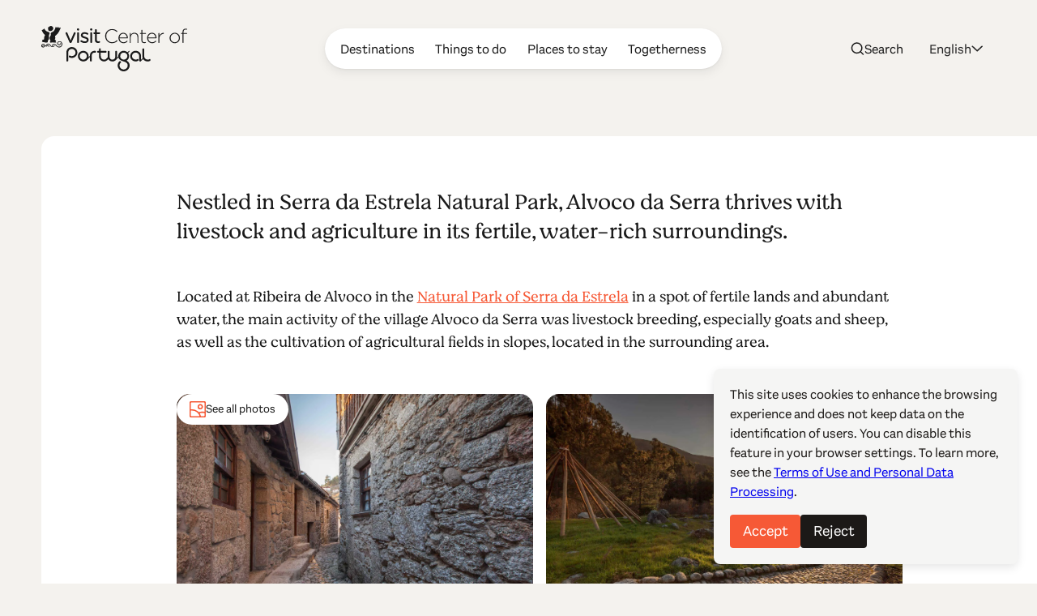

--- FILE ---
content_type: text/html; charset=UTF-8
request_url: https://www.centerofportugal.com/poi/alvoco-da-serra
body_size: 33886
content:
    
        
<!DOCTYPE html>
<html data-wf-page="64ac29f520bbe6b76bafd356" data-wf-site="627a6d656edcb6dc72371765" lang="en">
	<head>
		<meta
		charset="utf-8">
				<meta
		content="width=device-width, initial-scale=1" name="viewport">
		 <script type="text/javascript">
					!function (o, c) {
		var n = c.documentElement,
		t = " w-mod-";
		n.className += t + "js",
		("ontouchstart" in o || o.DocumentTouch && c instanceof DocumentTouch) && (n.className += t + "touch")
		}(window, document);
				</script>
		<link href="/favicon.png" rel="shortcut icon" type="image/x-icon">
		<link
		href="/webclip.png" rel="apple-touch-icon">
		 <script src="https://cdn.jsdelivr.net/npm/@splidejs/splide@4.1.4/dist/js/splide.min.js" defer></script>
		<link rel="stylesheet" href="https://cdn.jsdelivr.net/npm/@splidejs/splide@4.1.4/dist/css/splide-core.min.css">
		
				<script type="module">!function(){const e=document.createElement("link").relList;if(!(e&&e.supports&&e.supports("modulepreload"))){for(const e of document.querySelectorAll('link[rel="modulepreload"]'))r(e);new MutationObserver((e=>{for(const o of e)if("childList"===o.type)for(const e of o.addedNodes)if("LINK"===e.tagName&&"modulepreload"===e.rel)r(e);else if(e.querySelectorAll)for(const o of e.querySelectorAll("link[rel=modulepreload]"))r(o)})).observe(document,{childList:!0,subtree:!0})}function r(e){if(e.ep)return;e.ep=!0;const r=function(e){const r={};return e.integrity&&(r.integrity=e.integrity),e.referrerpolicy&&(r.referrerPolicy=e.referrerpolicy),"use-credentials"===e.crossorigin?r.credentials="include":"anonymous"===e.crossorigin?r.credentials="omit":r.credentials="same-origin",r}(e);fetch(e.href,r)}}();</script>
<script type="module" src="/dist/assets/app-BEviW8Cr.js" crossorigin onload="e=new CustomEvent(&#039;vite-script-loaded&#039;, {detail:{path: &#039;src/js/app.js&#039;}});document.dispatchEvent(e);"></script>
<link href="/dist/assets/app-DTWl_TH4.css" rel="stylesheet" media="print" onload="this.media=&#039;all&#039;">
		<link href="https://unpkg.com/maplibre-gl@4.1.1/dist/maplibre-gl.css" rel="stylesheet">
<script src="https://unpkg.com/maplibre-gl@4.1.1/dist/maplibre-gl.js"></script>
<script src="https://unpkg.com/@maplibre/maplibre-gl-language@1.0.0/dist/maplibre-gl-language.umd.min.js"></script>
	<title>Alvoco da Serra • Center of Portugal</title><meta name="generator" content="SEOmatic">
<meta name="keywords" content="portugal travel, coimbra, aveiro, viseu, historical villages, unesco world heritage, roman ruins, portugal history, surf in portugal, golf in portugal, serra da estrela">
<meta name="description" content="Nestled in Serra da Estrela Natural Park, Alvoco da Serra thrives with livestock and agriculture in its fertile, water-rich surroundings.">
<meta name="referrer" content="no-referrer-when-downgrade">
<meta name="robots" content="all">
<meta content="115972615129321" property="fb:profile_id">
<meta content="en" property="og:locale">
<meta content="de" property="og:locale:alternate">
<meta content="fr" property="og:locale:alternate">
<meta content="es" property="og:locale:alternate">
<meta content="pt_BR" property="og:locale:alternate">
<meta content="Center of Portugal" property="og:site_name">
<meta content="website" property="og:type">
<meta content="https://www.centerofportugal.com/poi/alvoco-da-serra" property="og:url">
<meta content="Alvoco da Serra • Center of Portugal" property="og:title">
<meta content="Nestled in Serra da Estrela Natural Park, Alvoco da Serra thrives with livestock and agriculture in its fertile, water-rich surroundings." property="og:description">
<meta content="https://center-portugal.transforms.svdcdn.com/production/images/Alvoco-da-Serra_Seia_Pedro-Ribeiroc_Aldeias-de-Montanha-7-scaled.jpg?w=1200&amp;h=630&amp;q=82&amp;auto=format&amp;fit=crop&amp;dm=1763053684&amp;s=bf5c134f0c757858ede4453fefd8b1be" property="og:image">
<meta content="1200" property="og:image:width">
<meta content="630" property="og:image:height">
<meta content="Center of Portugal" property="og:image:alt">
<meta content="https://www.pinterest.com/centroportugal/" property="og:see_also">
<meta content="https://www.instagram.com/centerofportugal/" property="og:see_also">
<meta content="https://www.youtube.com/channel/UC3fqdLRcOAezvzCNQASNxMg" property="og:see_also">
<meta content="https://www.facebook.com/Centro.de.Portugal.Fans/" property="og:see_also">
<meta content="https://www.instagram.com/centerofportugal/" property="og:see_also">
<meta name="twitter:card" content="summary_large_image">
<meta name="twitter:site" content="@aboutcentro">
<meta name="twitter:creator" content="@aboutcentro">
<meta name="twitter:title" content="Alvoco da Serra • Center of Portugal">
<meta name="twitter:description" content="Nestled in Serra da Estrela Natural Park, Alvoco da Serra thrives with livestock and agriculture in its fertile, water-rich surroundings.">
<meta name="twitter:image" content="https://center-portugal.transforms.svdcdn.com/production/images/Alvoco-da-Serra_Seia_Pedro-Ribeiroc_Aldeias-de-Montanha-7-scaled.jpg?w=800&amp;h=418&amp;q=82&amp;auto=format&amp;fit=crop&amp;dm=1763053684&amp;s=33fd837632f5f460fa242696586da5ca">
<meta name="twitter:image:width" content="800">
<meta name="twitter:image:height" content="418">
<meta name="twitter:image:alt" content="Center of Portugal">
<link href="https://www.centerofportugal.com/poi/alvoco-da-serra" rel="canonical">
<link href="https://www.centerofportugal.com/" rel="home">
<link type="text/plain" href="https://www.centerofportugal.com/humans.txt" rel="author">
<link href="https://www.centerofportugal.com/de/poi/alvoco-da-serra" rel="alternate" hreflang="de">
<link href="https://www.centerofportugal.com/fr/poi/alvoco-da-serra" rel="alternate" hreflang="fr">
<link href="https://www.centerofportugal.com/es/poi/alvoco-da-serra" rel="alternate" hreflang="es">
<link href="https://www.centerofportugal.com/pt/poi/alvoco-da-serra" rel="alternate" hreflang="pt-br">
<link href="https://www.centerofportugal.com/poi/alvoco-da-serra" rel="alternate" hreflang="x-default">
<link href="https://www.centerofportugal.com/poi/alvoco-da-serra" rel="alternate" hreflang="en"></head>
	<body>
		<div class="page-wrapper">
			
    
    
    
    
    


								



<header data-animation="over-right" class="navbar w-nav" data-easing2="ease-out-sine" data-easing="ease-in-sine" data-collapse="medium" role="banner" data-no-scroll="1" data-duration="400" data-doc-height="1">
	<a href="https://www.centerofportugal.com/" class="navbar-home w-nav-brand">
		<svg width="100%" viewBox="0 0 192 60" fill="none" xmlns="http://www.w3.org/2000/svg"><path d="M43.9427 8.34912C43.3938 8.34912 42.9766 8.67438 42.779 9.21647L38.5193 19.2561L34.3475 9.28152C34.1279 8.67438 33.7107 8.34912 33.1179 8.34912C32.4372 8.34912 31.8663 8.9129 31.8663 9.56341C31.8663 9.73688 31.9102 9.88867 31.9761 10.0405C31.9761 10.0838 31.998 10.1272 32.02 10.1706C32.02 10.1706 32.02 10.1706 32.02 10.1922L37.1141 21.5762C37.4873 22.4002 38.0582 22.552 38.4754 22.552H38.5852C39.178 22.552 39.6172 22.2268 39.9246 21.5546L45.0626 10.1272C45.1065 10.0188 45.1943 9.80194 45.1943 9.54173C45.1943 8.86953 44.6454 8.32744 43.9647 8.32744" fill="currentColor"/><path d="M48.3342 3.18841C47.5217 3.18841 46.9289 3.7305 46.9289 4.46775V4.81469C46.9289 5.55194 47.5217 6.09404 48.3342 6.09404C49.1466 6.09404 49.7614 5.55194 49.7614 4.81469V4.46775C49.7614 3.7305 49.1685 3.18841 48.3342 3.18841Z" fill="currentColor"/><path d="M48.3342 8.34913C47.6535 8.34913 47.1046 8.91291 47.1046 9.58511V21.251C47.1046 21.9449 47.6535 22.487 48.3561 22.487C49.0588 22.487 49.5857 21.9449 49.5857 21.251V9.58511C49.5857 8.89123 49.0368 8.34913 48.3342 8.34913Z" fill="currentColor"/><path d="M57.7757 14.2471H57.7318C56.0411 13.7267 54.4382 13.2497 54.4382 12.1438V12.1004C54.4382 11.0596 55.4044 10.3874 56.8535 10.3874C57.9294 10.3874 59.1151 10.7344 60.3008 11.4066C60.3886 11.4499 60.5863 11.5367 60.8497 11.5367C61.4645 11.5367 61.9696 11.0596 61.9696 10.4525C61.9696 10.0405 61.75 9.65017 61.3548 9.43334C59.9715 8.69609 58.3466 8.26241 56.9194 8.26241C54.065 8.26241 52.0669 9.93206 52.0669 12.339V12.3823C52.0669 15.0711 54.7676 15.8301 56.7218 16.3938C58.5442 16.8926 59.9495 17.3696 59.9495 18.5405V18.5839C59.9495 19.7331 58.9175 20.4921 57.3585 20.4921C55.9533 20.4921 54.548 20.015 53.1867 19.1043C53.011 18.9742 52.7915 18.9092 52.5499 18.9092C51.9351 18.9092 51.4301 19.3862 51.4301 19.9934C51.4301 20.427 51.6716 20.7523 51.8912 20.9041C53.4282 21.9883 55.4263 22.6388 57.2488 22.6388C60.2789 22.6388 62.3209 20.9258 62.3209 18.3887V18.3454C62.3209 15.6349 59.5982 14.8326 57.7977 14.2905" fill="currentColor"/><path d="M65.7023 8.34913C65.0216 8.34913 64.4727 8.91291 64.4727 9.58511V21.251C64.4727 21.9449 65.0217 22.487 65.7243 22.487C66.4269 22.487 66.9539 21.9449 66.9539 21.251V9.58511C66.9539 8.89123 66.4049 8.34913 65.7023 8.34913Z" fill="currentColor"/><path d="M65.7023 3.18841C64.8899 3.18841 64.2971 3.7305 64.2971 4.46775V4.81469C64.2971 5.55194 64.9119 6.09404 65.7023 6.09404C66.4928 6.09404 67.1295 5.55194 67.1295 4.81469V4.46775C67.1295 3.7305 66.5367 3.18841 65.7023 3.18841Z" fill="currentColor"/><path d="M76.3735 20.1234C76.3735 20.1234 76.2198 20.1234 76.0881 20.1668C75.8904 20.2102 75.583 20.2969 75.1219 20.2969C73.7167 20.2969 73.058 19.6681 73.058 18.2803V10.6693H76.3515C76.9883 10.6693 77.4933 10.1706 77.4933 9.56342C77.4933 8.95628 76.9663 8.45755 76.3515 8.45755H73.058V5.50855C73.058 4.83635 72.4871 4.27257 71.8064 4.27257C71.1257 4.27257 70.5768 4.81467 70.5768 5.50855V8.45755H69.6985C69.0837 8.45755 68.5787 8.95628 68.5787 9.56342C68.5787 10.1706 69.1057 10.6693 69.6985 10.6693H70.5768V18.5405C70.5768 21.1209 72.026 22.552 74.6389 22.552C75.4293 22.552 76.0881 22.4219 76.7248 22.1834C77.164 22.0099 77.4494 21.6413 77.4494 21.2076C77.4494 20.6222 76.9663 20.1234 76.3515 20.1234" fill="currentColor"/><path d="M26.1135 20.839C26.6185 21.0559 26.5746 21.5763 27.0137 21.8365C27.4968 22.6605 28.0457 23.5929 27.6066 24.612C27.914 26.0214 26.6185 26.5635 26.0476 27.6477C25.6963 27.7778 25.4767 28.2766 24.9937 28.0597C24.7302 28.2766 24.313 28.3199 24.0056 28.2549C23.8739 28.4934 23.5884 28.2549 23.4128 28.4067C21.2829 28.5801 19.9874 26.7804 18.5822 25.4794C18.3846 25.2408 18.0772 25.2191 17.8356 24.9373C17.4843 24.9373 17.2428 24.5036 16.8695 24.7204C16.5841 24.8722 16.3206 25.0674 15.9912 25.089C15.9254 25.3276 15.596 25.1324 15.6399 25.4143C14.9812 25.5444 15.2666 26.5419 14.4542 26.3033C14.1468 26.4118 14.059 26.0431 13.8175 25.9998C13.8614 25.6962 13.7516 25.5227 13.9053 25.2625C14.3884 25.024 14.8495 24.6554 15.2666 24.3952C15.3325 24.1566 15.7058 24.1566 15.9254 24.0265C15.9912 23.9398 16.101 23.9398 16.1669 23.8531C16.8476 23.9398 17.638 23.7663 18.1869 24.0916C18.8676 24.3301 19.5263 25.0023 20.0533 25.4143C20.5364 26.0865 21.1951 26.9322 21.9636 27.084C22.1392 27.561 22.8419 27.3442 23.281 27.4743C23.3688 27.4743 23.5006 27.3225 23.5665 27.4309C23.8299 27.3442 24.2252 27.4309 24.3789 27.1707C24.7302 27.1924 24.9498 26.9105 25.2572 26.8671C25.345 26.8021 25.345 26.6286 25.4987 26.6936C25.828 26.3467 26.4209 25.9998 26.4209 25.4577C26.7063 25.2191 26.3989 24.9156 26.5087 24.5903C26.7942 23.6145 26.355 22.7689 25.9159 21.9883C25.5206 21.7931 25.1254 21.4245 24.6643 21.251C23.7641 21.186 22.6882 21.1426 22.271 21.7931C22.2271 22.2918 21.5244 22.1834 21.766 22.8122C21.6342 23.5278 22.2929 23.7446 22.6443 24.2217C23.1932 24.0482 23.4128 24.612 23.9836 24.4385C24.291 24.2867 24.4667 23.9615 24.6424 23.723C24.5545 23.5061 24.4228 23.311 24.4887 23.0291C24.7741 23.0291 24.6204 22.6605 24.9058 22.6388C25.1913 22.6171 25.0595 22.9423 25.2352 23.0508C25.4987 23.3327 25.4767 23.9181 25.3669 24.3084C25.1913 24.3735 25.2572 24.5686 25.2352 24.6987C24.8839 25.1541 24.4008 25.501 23.8739 25.5661C22.798 25.4577 21.9416 25.089 21.3049 24.1566C21.0194 23.788 20.6681 23.2459 20.8877 22.7038C20.9316 22.7038 20.9755 22.7038 20.9975 22.6605C20.7559 22.4219 21.217 22.2918 21.0633 22.0967C21.3488 21.3811 21.8977 20.6655 22.6882 20.427C23.1932 20.6222 23.5884 20.1451 24.1373 20.2536C24.7961 20.427 25.4767 20.5788 26.0915 20.774" fill="currentColor"/><path d="M13.1588 26.4985C13.7956 27.0623 14.7836 27.1056 15.596 26.9105C16.2987 26.7153 16.6719 26.0865 17.2868 25.6962C17.4844 25.6962 17.5942 25.913 17.8137 25.9347C17.1989 26.6503 16.7598 27.4309 15.8376 27.7128C15.2008 27.8212 14.4543 28.0164 13.7956 27.7778C13.2466 27.7561 12.9831 27.4309 12.522 27.2141V27.1056C12.1268 26.7153 11.8414 26.3901 11.5998 26.0214C11.3583 25.848 11.3803 25.6745 11.1387 25.5661C11.0509 25.1758 10.6118 24.8939 10.3263 24.6554C9.97501 24.3084 9.36021 24.3735 8.81128 24.3735C7.82321 24.3518 7.44994 25.5661 6.61556 25.8046C6.50578 26.0214 6.19838 25.9998 6.19838 26.26C7.12058 26.6503 7.47189 25.5661 8.17452 25.3926C9.03085 25.2625 9.73348 25.7395 10.1507 26.4334C10.3483 26.7587 10.8533 27.0406 10.7435 27.5393C10.6118 27.6477 10.4581 27.6694 10.2824 27.6477C9.75544 27.2791 9.20651 26.8021 8.76737 26.325C8.3941 26.3033 8.15257 26.5635 7.77929 26.5635C7.34015 26.8021 7.16449 27.2791 6.61556 27.2574C6.11055 27.2574 5.69336 27.0406 5.21031 26.9755C5.10052 26.7587 4.83703 26.9105 4.63942 26.8671C4.2881 26.3901 4.09049 25.7179 3.827 25.1541C3.65135 25.0023 3.71722 24.7638 3.47569 24.6337C3.2122 24.4819 2.88284 24.7855 2.83893 24.3518C1.89477 24.3084 1.34584 25.0023 0.97257 25.7179C0.97257 26.1949 1.01648 26.737 1.49954 26.9105C1.74107 27.2141 2.29 27.0623 2.37783 27.4959C2.64131 27.3875 2.99263 27.4959 3.19024 27.1924C3.25612 26.7804 3.12437 26.4334 2.83893 26.1732C2.37783 25.8913 2.11434 26.4551 1.6752 26.4118C1.60933 26.5419 1.47758 26.5419 1.38976 26.4768C1.12627 26.4117 1.43367 26.2166 1.32388 26.0214C1.69716 25.3492 2.55349 25.4143 3.23416 25.501C3.89287 25.6962 3.84896 26.4985 4.2881 26.8888C4.4418 27.5827 3.78309 27.9079 3.43177 28.3199C2.77306 28.9054 2.07043 28.1898 1.34584 28.2549C0.97257 28.1898 0.643212 27.9513 0.357769 27.626C-0.0594176 26.9105 -0.103332 25.8263 0.182111 25.0457C0.335811 25.0457 0.357769 24.8722 0.357769 24.7638C1.10431 24.0265 2.18021 23.3977 3.38786 23.6796C4.57355 24.0482 4.5955 25.3926 5.29813 26.1949C5.36401 26.26 5.42988 26.3467 5.53966 26.3033C5.64945 26.26 5.40792 25.9998 5.64945 26.0648C5.84706 25.6528 6.00076 25.1975 6.39599 24.9156C6.39599 24.677 6.65948 24.5686 6.81318 24.3952C7.07666 24.3952 7.18645 23.8964 7.55972 24.0048C7.82321 23.4844 8.50388 23.7446 8.89911 23.4411C11.0948 23.1375 11.9512 25.3276 13.2027 26.5852" fill="currentColor"/><path d="M15.3984 1.80066C15.4862 2.47286 15.9254 3.05832 15.6838 3.79557C15.5082 3.90399 15.5301 4.12083 15.4423 4.20756C15.2886 4.51114 15.3106 4.87976 14.9812 5.11828C14.8275 5.53027 14.3225 5.74711 14.1029 6.05069C13.2466 6.74457 12.0609 6.96141 10.9191 6.67952C10.4141 6.67952 10.2824 6.5711 9.95301 6.31089C9.77736 6.09405 9.448 5.7688 9.33821 5.66038C9.16256 5.50859 9.20647 5.16165 9.11864 4.83639C8.96494 4.44608 9.11864 4.14251 9.11864 3.79557C8.85516 3.44863 8.6795 3.08 8.59167 2.64633C8.78928 1.99581 9.448 1.75729 9.95301 1.32361C10.9191 0.499629 12.2805 -0.454459 13.6857 0.239423C14.4103 0.586364 14.8714 1.15014 15.3764 1.77897" fill="currentColor"/><path d="M19.3507 1.23688C19.702 1.60551 20.0314 2.0175 20.3388 2.42949C20.6681 2.49455 20.7999 2.1476 21.0853 2.08255C21.3268 1.84403 21.6342 1.47541 22.0075 1.45372C22.3808 1.51877 22.5125 1.80066 22.8199 2.0175C22.8199 2.27771 23.0614 2.49455 23.2151 2.64633C23.8519 2.51623 24.4887 2.16929 25.1474 2.12592C25.5426 2.64633 25.1474 3.34021 25.0156 3.86063C24.84 4.48946 24.4667 4.92313 24.2032 5.53028C24.2032 5.85554 23.9397 6.07237 23.786 6.33258C23.6982 6.76626 23.5225 7.1132 23.2591 7.3734C23.303 7.69866 22.9297 7.69866 22.9736 8.00223C22.249 8.67443 22.1612 9.58515 21.4147 10.2574C21.1073 10.7561 20.6462 11.103 20.2509 11.515C19.9216 12.0571 19.3287 12.0571 18.9115 12.6643C18.6481 12.6859 18.5163 13.0329 18.2748 13.1196C17.8356 13.6834 18.3626 14.2689 18.2748 14.8977C18.692 15.5265 18.2528 16.2421 18.2089 16.9143C18.0772 17.2179 17.8796 17.348 17.7478 17.6515C17.7698 18.4105 18.7798 18.9309 19.175 19.0176C19.3287 19.0176 19.3726 19.061 19.4385 19.1694C19.4385 19.2995 18.9555 19.4513 18.7359 19.8199C18.8237 20.1669 19.4166 20.2753 19.5044 20.4921C19.3068 20.7523 18.7359 20.8174 18.6481 21.0559C18.8457 21.3161 19.5044 21.3378 19.7459 21.5546C19.7898 21.8582 19.3726 21.7715 19.2189 21.9449C18.0113 22.1835 16.7158 22.1834 15.618 21.7715C14.7177 21.663 13.8833 21.9666 13.0051 22.0533C12.6318 21.9883 12.6098 22.2485 12.2585 22.0533C12.1926 22.0533 12.1268 22.01 12.017 22.0533C11.8413 22.2702 11.3583 21.598 11.3802 21.251C11.5559 20.9908 11.2265 20.4921 11.6657 20.3837C11.9292 19.9934 12.1707 19.473 11.9072 19.0176C11.1607 18.3671 11.4022 17.3263 10.985 16.5457C11.0509 15.8951 10.8972 15.1796 11.2704 14.5291C11.2265 14.4206 11.3583 14.3339 11.3802 14.2905C11.7755 13.2714 12.7635 12.4474 12.544 11.2548C12.3903 10.9729 12.544 10.8862 12.4561 10.691C12.3903 10.3441 12.2146 10.214 12.4122 9.82368C12.6977 8.52265 14.2347 8.32749 15.2008 7.59024C16.2986 7.35172 16.8476 6.11574 17.3965 5.29176C17.3965 5.20502 17.3965 5.00987 17.5063 4.90145C18.0991 4.4244 17.9893 3.44863 18.4944 2.84149C18.4504 2.62465 18.5822 2.49455 18.67 2.32107C18.692 1.90908 18.8457 1.41035 18.9994 1.06341C19.1311 1.04173 19.2189 1.10678 19.2848 1.23688" fill="currentColor"/><path d="M3.6074 3.14502C4.48569 4.07742 4.92483 5.59529 6.00074 6.28917C6.37401 6.87464 7.03272 7.22158 7.69144 7.30831C8.04275 7.76367 8.76734 7.56852 9.20648 8.00219C9.73345 7.85041 9.77737 8.45755 10.2604 8.41419C10.48 8.71776 10.7654 8.9346 10.8972 9.32491C11.0728 10.4741 10.1287 11.168 10.1506 12.2522C9.5578 13.4448 10.2824 14.6591 10.1946 15.9168C10.2165 16.242 10.1726 16.5239 10.0189 16.7841C10.0189 17.8466 9.29431 18.5622 8.6356 19.2995C8.39407 20.0367 8.92104 21.0775 8.24037 21.663C7.93297 21.663 7.69144 21.9015 7.36208 21.9015C6.81315 22.0967 6.08856 22.0099 5.49572 21.9666C5.29811 21.7064 4.83701 22.0316 4.6833 21.6847C4.39786 21.4895 3.9148 21.5763 3.62936 21.5763C2.90477 21.5112 2.24606 21.5979 1.4556 21.5112C1.19211 21.5546 0.994499 21.5329 0.928627 21.5112C0.687098 21.3594 0.994499 21.0775 1.17016 20.9474C1.47756 20.7956 1.4556 20.7956 1.56539 20.6872C1.63126 20.362 0.928627 20.427 1.01646 20.1018C1.23603 19.95 1.80691 19.7765 1.74104 19.4512C1.6093 19.0393 1.01646 18.9742 0.928627 18.6489C1.47756 18.1936 2.31193 18.0418 3.08043 18.0201C3.16826 17.7816 3.49762 17.9117 3.49762 17.6732C3.58545 17.4347 3.87089 17.1961 3.67327 16.9359C3.58545 16.8058 3.71719 16.6757 3.56349 16.5239C3.62936 16.2854 3.65132 16.0686 3.62936 15.8301C3.84893 15.5698 3.54153 15.3096 3.80502 15.0928C3.73915 14.5724 4.11242 14.0953 4.15633 13.705C4.11242 13.4665 4.26612 13.5532 4.39786 13.228C4.5296 12.8811 4.6833 12.8377 4.74918 12.6425C4.79309 12.4257 4.70526 11.4282 4.11242 11.1247C3.47566 10.8861 3.21217 10.2139 2.72912 9.867C2.24606 9.17312 2.02649 8.17566 1.34581 7.63357C1.27994 7.02642 0.994499 6.98305 0.90667 6.33254C0.709055 6.05065 0.555355 5.53024 0.511441 5.33508C0.884713 5.00983 1.6093 5.72539 1.85083 5.33508C1.85083 5.09656 1.74104 4.44605 1.98257 4.35931C2.39976 4.35931 2.90477 4.59783 3.21217 4.46773C3.54153 4.20753 3.16826 3.18839 3.67327 3.18839" fill="currentColor"/><path fill-rule="evenodd" clip-rule="evenodd" d="M69.2813 35.3455H71.1477C71.5868 35.3455 71.9601 34.9769 71.9601 34.5432V33.7843C71.9601 33.3506 71.5868 32.982 71.1477 32.982H69.2813" fill="currentColor"/><path fill-rule="evenodd" clip-rule="evenodd" d="M60.3008 44.8213L65.6803 39.5088C65.834 39.357 65.834 39.0968 65.6803 38.9667L65.4388 38.7282C65.2851 38.5764 65.0216 38.5764 64.8899 38.7282L57.4903 46.0356C57.3366 46.1874 57.3366 46.4476 57.4903 46.5777" fill="currentColor"/><path fill-rule="evenodd" clip-rule="evenodd" d="M98.2867 44.8213L103.666 39.5088C103.82 39.357 103.82 39.0968 103.666 38.9667L103.425 38.7282C103.271 38.5764 103.008 38.5764 102.876 38.7282L95.4762 46.0356C95.3225 46.1874 95.3225 46.4476 95.4762 46.5777" fill="currentColor"/><path fill-rule="evenodd" clip-rule="evenodd" d="M131.157 46.4693L135.197 42.4795C135.35 42.3277 135.35 42.0891 135.197 41.9374L134.955 41.6988C134.802 41.547 134.56 41.547 134.406 41.6988L130.015 46.0356C129.861 46.1874 129.861 46.4476 130.015 46.5777L130.256 46.8162" fill="currentColor"/><path fill-rule="evenodd" clip-rule="evenodd" d="M61.3987 36.408C60.7619 35.3238 59.8836 34.4565 58.7858 33.8277C57.6879 33.1988 56.5022 32.8952 55.2507 32.8952C53.9991 32.8952 52.8134 33.2205 51.7156 33.8277C50.6177 34.4565 49.7394 35.3238 49.1027 36.408C48.4659 37.4922 48.1585 38.6631 48.1585 39.8991C48.1585 41.1351 48.4879 42.306 49.1027 43.3902C49.7394 44.4744 50.6177 45.3418 51.7156 45.9706C52.8134 46.5994 53.9991 46.903 55.2507 46.903C56.5022 46.903 57.6879 46.5777 58.7858 45.9706C59.8836 45.3418 60.7619 44.4744 61.3987 43.3902C62.0354 42.306 62.3428 41.1351 62.3428 39.8991C62.3428 38.6631 62.0135 37.4922 61.3987 36.408ZM59.3127 42.1976C58.8956 42.9132 58.3027 43.4986 57.5781 43.9106C56.8535 44.3226 56.0631 44.5395 55.2507 44.5395C54.4382 44.5395 53.6478 44.3226 52.9232 43.9106C52.1986 43.477 51.6058 42.9132 51.1886 42.1976C50.7714 41.482 50.5518 40.7014 50.5518 39.8991C50.5518 39.0968 50.7714 38.3162 51.1886 37.6006C51.6058 36.8851 52.1986 36.2996 52.9232 35.8876C53.6478 35.4756 54.4163 35.2588 55.2507 35.2588C56.085 35.2588 56.8535 35.4756 57.5781 35.8876C58.3027 36.2996 58.8956 36.8851 59.3127 37.6006C59.7299 38.3162 59.9495 39.0751 59.9495 39.8991C59.9495 40.7231 59.7299 41.482 59.3127 42.1976Z" fill="currentColor"/><path fill-rule="evenodd" clip-rule="evenodd" d="M67.393 36.3213C66.7782 36.9718 66.4708 37.7524 66.4708 38.7282V46.1007C66.4708 46.5344 66.0756 46.903 65.6364 46.903H64.8899C64.4508 46.903 64.0775 46.5344 64.0775 46.1007V38.7065C64.0775 37.1453 64.6045 35.8009 65.6804 34.695C66.7782 33.5674 68.1176 33.0037 69.6766 33.0037C70.1157 33.0037 70.5109 33.3723 70.5109 33.806V34.5432C70.5109 34.9769 70.1157 35.3455 69.6766 35.3455C68.7544 35.3455 68.0078 35.6708 67.393 36.3213Z" fill="currentColor"/><path d="M46.4019 31.2689C45.6774 30.1631 44.7332 29.2957 43.6134 28.7319C42.5155 28.1682 41.3518 27.8863 40.1881 27.8863C38.3437 27.8863 36.653 28.5368 35.1818 29.8378C33.6887 31.1388 32.9422 32.9603 32.9422 35.2805V46.1007C32.9422 46.5777 33.3374 46.9463 33.7985 46.9463H34.567C35.0501 46.9463 35.4234 46.556 35.4234 46.1007V35.6491C35.4234 33.7843 35.9064 32.4832 36.8725 31.6593C37.8826 30.7919 38.9804 30.3799 40.1661 30.3799C41.4616 30.3799 42.5594 30.8353 43.5475 31.7677C44.5136 32.6567 44.9967 33.7626 44.9967 35.1287C44.9967 36.5598 44.5136 37.6874 43.5256 38.5547C42.5155 39.4221 41.4177 39.8557 40.1661 39.8557C39.2439 39.8557 38.4315 39.6389 37.663 39.1619C37.3995 38.9884 37.0701 38.9884 36.7847 39.1402C36.4993 39.292 36.3456 39.5738 36.3456 39.8774V40.7665C36.3456 41.0917 36.4993 41.3736 36.7847 41.5254C37.8167 42.0675 38.9585 42.3277 40.1881 42.3277C41.3079 42.3277 42.4716 42.0458 43.5695 41.482C44.7112 40.9182 45.6334 40.0726 46.358 38.9667C47.0826 37.8391 47.4559 36.5598 47.4559 35.1287C47.4559 33.6975 47.0826 32.4182 46.358 31.334" fill="currentColor"/><path fill-rule="evenodd" clip-rule="evenodd" d="M97.9574 45.19C96.8376 46.3392 95.1908 46.903 93.5879 46.903C91.985 46.903 90.3382 46.2958 89.2184 45.1466C88.0986 43.9973 87.5277 42.6096 87.5277 41.0267V33.7843C87.5277 33.3506 87.901 32.982 88.3401 32.982H89.0867C89.5258 32.982 89.8991 33.3506 89.8991 33.7843V41.0267C89.8991 42.0241 90.2284 42.8264 90.8872 43.5203C91.5678 44.2142 92.5998 44.5394 93.5659 44.5394C94.5321 44.5394 95.608 44.1925 96.2447 43.5203C96.9254 42.8264 97.2767 42.0024 97.2767 41.0267V33.7843C97.2767 33.3506 97.6719 32.982 98.0891 32.982H98.8357C99.2748 32.982 99.6481 33.3506 99.6481 33.7843V41.0267C99.6481 42.6313 99.0552 44.019 97.9135 45.1683" fill="currentColor"/><path d="M129.093 34.76C127.643 33.5024 125.997 32.8519 124.196 32.8519C123.032 32.8519 121.913 33.1337 120.837 33.6758C119.717 34.2396 118.795 35.0636 118.114 36.1478C117.389 37.232 117.038 38.4897 117.038 39.8774C117.038 41.2652 117.389 42.5228 118.114 43.6287C118.817 44.6912 119.739 45.5152 120.837 46.079C121.935 46.6211 123.054 46.903 124.152 46.903C125.36 46.903 126.458 46.6428 127.468 46.1224C127.753 45.9706 127.929 45.6887 127.929 45.3851V44.5178C127.929 44.2142 127.753 43.9323 127.49 43.7805C127.226 43.6287 126.897 43.6504 126.633 43.8022C125.887 44.2575 125.096 44.4744 124.196 44.4744C122.989 44.4744 121.913 44.0624 120.903 43.195C119.937 42.3494 119.475 41.2435 119.475 39.834C119.475 38.4897 119.937 37.4271 120.903 36.5381C121.847 35.6274 122.923 35.1937 124.196 35.1937C125.382 35.1937 126.436 35.6057 127.424 36.4514C128.39 37.2537 128.851 38.533 128.851 40.3545V45.9922C128.851 46.4476 129.224 46.8162 129.686 46.8162H130.432C130.893 46.8162 131.288 46.4476 131.288 45.9922V40.0292C131.288 37.7741 130.542 35.9743 129.093 34.7167" fill="currentColor"/><path d="M143.299 43.8672C143.035 43.7371 142.706 43.7371 142.465 43.8889C141.74 44.3443 140.971 44.5611 140.093 44.5611C138.908 44.5611 137.854 44.1491 136.887 43.3251C136.668 43.13 136.47 42.9132 136.295 42.6963C136.207 42.5662 136.119 42.4361 136.031 42.2843C135.724 41.6555 135.526 40.9182 135.46 40.0942C135.46 40.0942 135.46 40.0726 135.46 40.0509C135.46 39.8991 135.46 39.769 135.46 39.6172V30.5967C135.46 30.1631 135.065 29.7944 134.648 29.7944H133.923C133.484 29.7944 133.089 30.1847 133.089 30.5967V39.9425C133.089 39.9425 133.089 39.9858 133.089 40.0075C133.089 40.0075 133.089 40.0292 133.089 40.0509C133.089 40.1159 133.089 40.181 133.089 40.246C133.089 40.2894 133.089 40.3328 133.089 40.3761C133.089 40.4846 133.089 40.593 133.089 40.7231C133.089 40.7448 133.089 40.7665 133.089 40.8098C133.089 40.9182 133.089 41.005 133.111 41.1134C133.33 42.7397 134.011 44.1058 135.197 45.1466C136.602 46.3392 138.183 46.9463 139.918 46.9463C139.94 46.9463 139.961 46.9463 139.983 46.9463C141.147 46.9463 142.245 46.6861 143.211 46.1874C143.475 46.0573 143.65 45.7754 143.65 45.4718V44.6262C143.65 44.3226 143.497 44.0624 143.233 43.9106" fill="currentColor"/><path fill-rule="evenodd" clip-rule="evenodd" d="M113.964 35.8876L114.996 34.8468L116.072 33.7843C116.226 33.6325 116.226 33.3723 116.072 33.2422L115.831 33.0036C115.677 32.8518 115.435 32.8518 115.282 33.0036L112.976 35.2804C112.822 35.4322 112.822 35.6707 112.976 35.8225L113.218 36.0611" fill="currentColor"/><path fill-rule="evenodd" clip-rule="evenodd" d="M87.2862 44.778L88.5158 43.5637L88.9769 43.0867C89.2624 42.8048 89.2624 42.2844 88.9769 42.0025L88.5378 41.5905C88.5378 41.417 88.5597 41.2652 88.5597 41.0917V40.2678L85.1783 43.7155C84.5416 44.3877 83.5096 44.5611 82.5435 44.5828C81.753 44.5611 81.0504 44.366 80.4356 43.9974C79.7549 43.5854 79.2279 43.0216 78.8327 42.2843C78.4594 41.5471 78.2618 40.6581 78.2618 39.6172V35.3455H85.0246C85.4638 35.3455 85.837 34.9769 85.837 34.5432V33.7843C85.837 33.3506 85.4638 32.982 85.0246 32.982H78.2618V30.4233C78.2618 29.9896 77.8666 29.621 77.4274 29.621H76.7029C76.2637 29.621 75.8904 30.0113 75.8904 30.445V32.982H74.3754C73.9362 32.982 73.563 33.3506 73.563 33.7843V34.5432C73.563 34.9769 73.9362 35.3455 74.3754 35.3455H75.8904V39.9208C75.8904 42.0458 76.5931 43.8239 78.0422 45.1032C79.3816 46.2308 80.8747 46.8596 82.5215 46.903C82.5215 46.903 82.5654 46.903 82.5874 46.903C82.6313 46.903 82.6972 46.903 82.7411 46.903C82.785 46.903 82.8509 46.903 82.8948 46.903C84.3439 46.8163 85.7931 46.2525 86.8251 45.2117L87.2423 44.778H87.2862Z" fill="currentColor"/><path fill-rule="evenodd" clip-rule="evenodd" d="M113.986 47.1415C113.305 46.491 112.493 45.9489 111.615 45.5152C111.834 45.6236 112.032 45.7321 112.252 45.8405C113.262 45.2333 114.052 44.4093 114.645 43.3902C115.282 42.306 115.589 41.1351 115.589 39.8991C115.589 38.6631 115.26 37.4922 114.645 36.408C114.491 36.1478 114.337 35.9093 114.162 35.6708C114.118 35.5407 114.074 35.4106 113.964 35.3021C112.559 33.806 110.429 32.8736 108.387 32.8736C107.136 32.8736 105.95 33.1988 104.852 33.806C103.754 34.4348 102.876 35.3021 102.239 36.3863C101.602 37.4705 101.295 38.6414 101.295 39.8774C101.295 43.4769 103.622 45.8188 108.233 46.8813C109.88 47.2282 111.242 47.9004 112.273 48.8328C113.262 49.7436 113.745 50.8494 113.745 52.2372C113.745 53.1913 113.503 54.037 113.02 54.8826C112.537 55.7283 111.878 56.3571 111.044 56.8342C110.188 57.3112 109.309 57.5497 108.365 57.5497C107.421 57.5497 106.521 57.3112 105.686 56.8342C104.83 56.3571 104.193 55.7066 103.71 54.8826C103.227 54.037 102.986 53.1913 102.986 52.2372C102.986 51.2831 103.205 50.4591 103.622 49.6785C103.886 49.2015 104.193 48.7895 104.72 48.3341C104.94 48.139 105.028 47.8788 105.006 47.5969C104.962 47.315 104.786 47.0765 104.545 46.9463L103.886 46.5994C103.578 46.4476 103.183 46.4693 102.942 46.7078C101.273 48.2257 100.548 49.8303 100.548 52.2372C100.548 54.3622 101.317 56.2053 102.854 57.7232C104.391 59.2411 106.257 60 108.409 60C110.561 60 112.427 59.2411 113.964 57.7232C115.501 56.2053 116.27 54.3622 116.27 52.2372C116.27 50.1122 115.523 48.4642 114.074 47.0981M108.563 44.5178C106.587 44.5178 104.896 43.3035 104.193 41.5904C103.952 41.07 103.842 40.5063 103.842 39.8774C103.842 39.1835 103.996 38.5547 104.281 37.9476C105.028 36.343 106.652 35.2154 108.563 35.2154C110.166 35.2154 111.593 36.0177 112.449 37.232C112.449 37.232 112.449 37.232 112.471 37.2537C112.537 37.3404 112.603 37.4488 112.669 37.5356C113.086 38.2511 113.305 39.0101 113.305 39.8341C113.305 40.658 113.086 41.417 112.669 42.1325C112.537 42.3494 112.383 42.5662 112.23 42.7614C112.23 42.7614 112.208 42.8047 112.186 42.8047C112.142 42.8481 112.12 42.8915 112.076 42.9132C112.032 42.9565 111.988 43.0216 111.944 43.0649C111.944 43.0649 111.944 43.0649 111.922 43.0866C111.439 43.5637 110.846 43.954 110.188 44.1925C110.144 44.1925 110.078 44.2142 110.034 44.2359C110.012 44.2359 109.99 44.2359 109.946 44.2576C109.88 44.2576 109.814 44.3009 109.748 44.3009C109.748 44.3009 109.726 44.3009 109.704 44.3009C109.639 44.3009 109.573 44.3226 109.507 44.3443C109.507 44.3443 109.485 44.3443 109.463 44.3443C109.397 44.3443 109.353 44.366 109.287 44.3877C109.221 44.3877 109.156 44.3877 109.112 44.3877C109.112 44.3877 109.068 44.3877 109.046 44.3877C108.958 44.3877 108.87 44.3877 108.782 44.3877C108.848 44.3877 108.892 44.4093 108.958 44.431C108.892 44.431 108.848 44.4093 108.782 44.3877C108.716 44.3877 108.651 44.3877 108.563 44.3877M109.924 44.6695C110.253 44.778 110.583 44.8864 110.89 44.9948C110.583 44.8647 110.253 44.7563 109.924 44.6695Z" fill="currentColor"/><path d="M84.0365 13.5099V13.4665C84.0365 8.37081 87.901 4.14246 93.1707 4.14246C96.2008 4.14246 98.1111 5.18329 99.8677 6.65779C99.9994 6.78789 100.131 6.96136 100.131 7.19988C100.131 7.56851 99.8018 7.87208 99.4285 7.87208C99.2528 7.87208 99.0552 7.78534 98.9674 7.69861C97.4524 6.33253 95.7177 5.35676 93.1488 5.35676C88.7573 5.35676 85.4637 8.89122 85.4637 13.4231V13.4665C85.4637 18.0201 88.8232 21.5763 93.1927 21.5763C95.6738 21.5763 97.4084 20.7089 99.1431 19.0826C99.2529 18.9742 99.4066 18.8875 99.6042 18.8875C99.9335 18.8875 100.263 19.191 100.263 19.538C100.263 19.7548 100.153 19.9066 100.065 19.9933C98.2209 21.6847 96.2008 22.7905 93.1488 22.7905C87.9229 22.7905 84.0804 18.6923 84.0804 13.5099" fill="currentColor"/><path d="M108.102 22.7689C104.61 22.7689 101.58 20.015 101.58 15.9168V15.8734C101.58 12.0571 104.281 9.02133 107.882 9.02133C111.483 9.02133 113.986 12.0571 113.986 15.83C113.986 16.1336 113.679 16.4155 113.371 16.4155H102.942C103.183 19.6898 105.555 21.5979 108.167 21.5979C110.078 21.5979 111.395 20.8173 112.471 19.7982C112.581 19.6898 112.713 19.6247 112.888 19.6247C113.218 19.6247 113.503 19.8849 113.503 20.2102C113.503 20.3403 113.459 20.4921 113.305 20.6439C112.01 21.9232 110.517 22.7905 108.124 22.7905M112.625 15.2879C112.449 12.6425 110.912 10.1923 107.86 10.1923C105.225 10.1923 103.183 12.3823 102.964 15.2879H112.647H112.625Z" fill="currentColor"/><path d="M116.423 9.86699C116.423 9.49837 116.687 9.21648 117.038 9.21648C117.389 9.21648 117.697 9.47669 117.697 9.86699V11.7752C118.575 10.2356 120.068 9.02133 122.506 9.02133C125.865 9.02133 127.819 11.2981 127.819 14.4206V21.9232C127.819 22.3135 127.556 22.5737 127.204 22.5737C126.853 22.5737 126.546 22.3135 126.546 21.9232V14.6591C126.546 11.9486 125.009 10.1706 122.33 10.1706C119.651 10.1706 117.719 12.1221 117.719 14.8543V21.9015C117.719 22.2918 117.455 22.552 117.104 22.552C116.753 22.552 116.445 22.2918 116.445 21.9015V9.84531L116.423 9.86699Z" fill="currentColor"/><path d="M131.793 19.1043V10.4959H130.366C130.059 10.4959 129.773 10.214 129.773 9.91041C129.773 9.60683 130.059 9.34663 130.366 9.34663H131.793V5.68206C131.793 5.31344 132.057 5.03155 132.408 5.03155C132.759 5.03155 133.067 5.31344 133.067 5.68206V9.34663H137.239C137.546 9.34663 137.832 9.62852 137.832 9.93209C137.832 10.2357 137.546 10.4959 137.239 10.4959H133.067V18.9742C133.067 20.8607 134.187 21.5329 135.724 21.5329C136.646 21.5329 137.063 21.2727 137.239 21.2727C137.524 21.2727 137.81 21.5329 137.81 21.8365C137.81 22.0967 137.656 22.2702 137.392 22.3786C136.865 22.5521 136.273 22.7039 135.504 22.7039C133.44 22.7039 131.771 21.598 131.771 19.1043" fill="currentColor"/><path d="M145.824 22.7689C142.333 22.7689 139.303 20.015 139.303 15.9168V15.8734C139.303 12.0571 142.003 9.02133 145.604 9.02133C149.205 9.02133 151.709 12.0571 151.709 15.83C151.709 16.1336 151.401 16.4155 151.094 16.4155H140.664C140.906 19.6898 143.277 21.5979 145.89 21.5979C147.8 21.5979 149.118 20.8173 150.194 19.7982C150.303 19.6898 150.435 19.6247 150.611 19.6247C150.94 19.6247 151.225 19.8849 151.225 20.2102C151.225 20.3403 151.182 20.4921 151.028 20.6439C149.732 21.9232 148.239 22.7905 145.846 22.7905M150.347 15.2879C150.172 12.6425 148.635 10.1923 145.583 10.1923C142.948 10.1923 140.906 12.3823 140.686 15.2879H150.369H150.347Z" fill="currentColor"/><path d="M154.146 9.86704C154.146 9.49841 154.409 9.21652 154.761 9.21652C155.112 9.21652 155.419 9.47673 155.419 9.86704V13.0546C156.561 10.4959 158.889 9.1081 160.777 9.1081C161.172 9.1081 161.458 9.41168 161.458 9.80199C161.458 10.1706 161.194 10.4742 160.777 10.4959C157.966 10.7561 155.419 12.8377 155.419 17.0661V21.9016C155.419 22.2702 155.156 22.5521 154.805 22.5521C154.453 22.5521 154.146 22.2919 154.146 21.9016V9.84535V9.86704Z" fill="currentColor"/><path d="M168.879 15.9602V15.9168C168.879 12.2305 171.777 9.04302 175.73 9.04302C179.682 9.04302 182.536 12.1872 182.536 15.8734V15.9168C182.536 19.603 179.638 22.7906 175.686 22.7906C171.734 22.7906 168.879 19.6464 168.879 15.9602ZM181.153 15.9602V15.9168C181.153 12.751 178.76 10.2356 175.686 10.2356C172.612 10.2356 170.262 12.7943 170.262 15.8734V15.9168C170.262 19.0826 172.656 21.5979 175.73 21.5979C178.804 21.5979 181.153 19.0393 181.153 15.9602Z" fill="currentColor"/><path d="M185.962 10.4958H184.535C184.205 10.4958 183.942 10.2356 183.942 9.91037C183.942 9.6068 184.227 9.34659 184.535 9.34659H185.962V8.06725C185.962 6.57106 186.379 5.37845 187.125 4.6412C187.806 3.969 188.75 3.60038 189.914 3.60038C190.573 3.60038 191.056 3.68711 191.495 3.77385C191.78 3.81722 192 4.07742 192 4.35931C192 4.72794 191.671 4.98814 191.275 4.90141C190.858 4.81467 190.419 4.74962 189.914 4.74962C188.092 4.74962 187.235 5.83381 187.235 8.06725V9.32491H191.385C191.715 9.32491 191.978 9.58511 191.978 9.91037C191.978 10.2139 191.693 10.4741 191.385 10.4741H187.235V21.9015C187.235 22.2701 186.972 22.552 186.62 22.552C186.269 22.552 185.962 22.2701 185.962 21.9015V10.4741V10.4958Z" fill="currentColor"/></svg>
	</a>
	<nav role="navigation" class="navbar-menu w-nav-menu">
		<ul role="list" class="main-menu">
			<li class="lang-mobile">
				<div data-delay="0" data-hover="false" class="lang-select w-dropdown">
					<div class="lang-select__button w-dropdown-toggle">
						<div>English</div>
						<svg xmlns="http://www.w3.org/2000/svg" width="100%" viewbox="0 0 13 8" fill="none" class="icon-chevron">
							<path fill-rule="evenodd" clip-rule="evenodd" d="M7.10033 7.39778C6.88066 7.61746 6.52456 7.61746 6.30488 7.39778L0.570024 1.66291C0.350357 1.44323 0.350357 1.08713 0.570024 0.867456L0.835194 0.602256C1.05486 0.382581 1.41101 0.382581 1.63069 0.602256L6.70261 5.67421L11.7746 0.602256C11.9942 0.382581 12.3503 0.382581 12.57 0.602256L12.8352 0.867456C13.0549 1.08713 13.0549 1.44323 12.8352 1.66291L7.10033 7.39778Z" fill="currentColor"></path>
						</svg>
					</div>
					<nav class="lang-select__panel w-dropdown-list">
																																																<a href="https://www.centerofportugal.com/poi/alvoco-da-serra" class="lang-select__link" tabindex="0">English</a>
																																													<a href="https://www.centerofportugal.com/pt/poi/alvoco-da-serra" class="lang-select__link" tabindex="0">Português</a>
																																													<a href="https://www.centerofportugal.com/es/poi/alvoco-da-serra" class="lang-select__link" tabindex="0">Español</a>
																																													<a href="https://www.centerofportugal.com/fr/poi/alvoco-da-serra" class="lang-select__link" tabindex="0">Français</a>
																																													<a href="https://www.centerofportugal.com/de/poi/alvoco-da-serra" class="lang-select__link" tabindex="0">Deutsch</a>
																																													</nav>
				</div>
			</li>
			<li class="hide-desktop">
								<a href="https://www.centerofportugal.com/" class="main-menu__link w-inline-block">
					<div>Home</div>
					<svg xmlns="http://www.w3.org/2000/svg" width="100%" viewbox="0 0 16 16" fill="none" class="main-menu__link-arrow">
						<path d="M8 0L6.59 1.41L12.17 7H0V9H12.17L6.59 14.59L8 16L16 8L8 0Z" fill="currentColor"></path>
					</svg>
				</a>
			</li>
			<li>
								<a href="https://www.centerofportugal.com/destinations" class="main-menu__link w-inline-block ">
					<div>Destinations</div>
					<svg width="100%" viewbox="0 0 16 16" fill="none" xmlns="http://www.w3.org/2000/svg" class="main-menu__link-arrow">
						<path d="M8 0L6.59 1.41L12.17 7H0V9H12.17L6.59 14.59L8 16L16 8L8 0Z" fill="currentColor"></path>
					</svg>
				</a>
			</li>
			<li>
								<a href="https://www.centerofportugal.com/things-to-do" class="main-menu__link w-inline-block ">
					<div>Things to do</div>
					<svg width="100%" viewbox="0 0 16 16" fill="none" xmlns="http://www.w3.org/2000/svg" class="main-menu__link-arrow">
						<path d="M8 0L6.59 1.41L12.17 7H0V9H12.17L6.59 14.59L8 16L16 8L8 0Z" fill="currentColor"></path>
					</svg>
				</a>
			</li>
			<li>
								<a href="https://www.centerofportugal.com/places-to-stay" class="main-menu__link w-inline-block ">
					<div>Places to stay</div>
					<svg width="100%" viewbox="0 0 16 16" fill="none" xmlns="http://www.w3.org/2000/svg" class="main-menu__link-arrow">
						<path d="M8 0L6.59 1.41L12.17 7H0V9H12.17L6.59 14.59L8 16L16 8L8 0Z" fill="currentColor"></path>
					</svg>
				</a>
			</li>
			<li>
								<a href="https://www.centerofportugal.com/togetherness" class="main-menu__link w-inline-block ">
					<div>Togetherness</div>
					<svg width="100%" viewbox="0 0 16 16" fill="none" xmlns="http://www.w3.org/2000/svg" class="main-menu__link-arrow">
						<path d="M8 0L6.59 1.41L12.17 7H0V9H12.17L6.59 14.59L8 16L16 8L8 0Z" fill="currentColor"></path>
					</svg>
				</a>
			</li>
		</ul>
	</nav>
	<div class="navbar-other">
		<ul role="list" class="secondary-menu">
			<li>
				<button id="search-button" class="search-button" aria-label="Search">
					<svg xmlns="http://www.w3.org/2000/svg" width="100%" viewbox="0 0 17 16" fill="none" class="search-button__icon">
						<path d="M15.4053 15L12.0219 11.6167M13.8497 7.22222C13.8497 8.87246 13.1942 10.4551 12.0273 11.622C10.8604 12.7889 9.27773 13.4444 7.6275 13.4444C5.97726 13.4444 4.39461 12.7889 3.22772 11.622C2.06083 10.4551 1.40527 8.87246 1.40527 7.22222C1.40527 5.57199 2.06083 3.98934 3.22772 2.82245C4.39461 1.65555 5.97726 1 7.6275 1C9.27773 1 10.8604 1.65555 12.0273 2.82245C13.1942 3.98934 13.8497 5.57199 13.8497 7.22222Z" stroke="currentColor" stroke-width="1.5"  stroke-linecap="round" stroke-linejoin="round"></path>
					</svg>
					<div class="search-button__label">Search</div>
				</button>
			</li>
			<li class="hide-tablet">
				<div data-delay="0" data-hover="false" class="lang-select w-dropdown">
					<div class="lang-select__button w-dropdown-toggle">
						<div>English</div>
						<svg xmlns="http://www.w3.org/2000/svg" width="100%" viewbox="0 0 13 8" fill="none" class="icon-chevron">
							<path fill-rule="evenodd" clip-rule="evenodd" d="M7.10033 7.39778C6.88066 7.61746 6.52456 7.61746 6.30488 7.39778L0.570024 1.66291C0.350357 1.44323 0.350357 1.08713 0.570024 0.867456L0.835194 0.602256C1.05486 0.382581 1.41101 0.382581 1.63069 0.602256L6.70261 5.67421L11.7746 0.602256C11.9942 0.382581 12.3503 0.382581 12.57 0.602256L12.8352 0.867456C13.0549 1.08713 13.0549 1.44323 12.8352 1.66291L7.10033 7.39778Z" fill="currentColor"></path>
						</svg>
					</div>
					<nav class="lang-select__panel w-dropdown-list">
																																				<a href="https://www.centerofportugal.com/poi/alvoco-da-serra" class="lang-select__link" tabindex="0">English</a>
																																													<a href="https://www.centerofportugal.com/pt/poi/alvoco-da-serra" class="lang-select__link" tabindex="0">Português</a>
																																													<a href="https://www.centerofportugal.com/es/poi/alvoco-da-serra" class="lang-select__link" tabindex="0">Español</a>
																																													<a href="https://www.centerofportugal.com/fr/poi/alvoco-da-serra" class="lang-select__link" tabindex="0">Français</a>
																																													<a href="https://www.centerofportugal.com/de/poi/alvoco-da-serra" class="lang-select__link" tabindex="0">Deutsch</a>
																																							</nav>
				</div>
			</li>
		</ul>
		<div id="menu-button" class="menu-button w-nav-button" aria-label="Menu">
			<div class="menu-button_span"></div>
			<div class="menu-button_span"></div>
			<div class="menu-button_span"></div>
		</div>
	</div>
</header>

			
<section class="section_header-image">
	<div class="header-image_container has-margin-bottom">
		<div class="header-image_wrapper">
			<div class="header_content">
				<div class="header_title">
                                        <div class="tag">Cities &amp; Villages</div>
                                        <h1 class="heading_xl">Alvoco da Serra</h1>
				</div>
			</div>
		</div>
				<img src="https://center-portugal.transforms.svdcdn.com/production/images/Alvoco-da-Serra_Seia_Pedro-Ribeiroc_Aldeias-de-Montanha-7-scaled.jpg?w=1920&amp;h=720&amp;q=100&amp;auto=format&amp;fit=min&amp;dm=1763053684&amp;s=27c148becbebe672762ee2991d237303" width="1920" height="720" loading="eager" alt="Alvoco da Serra" class="image_cover">
				<div class="overlay_linear"></div>
	</div>
</section>

<section class="section_article">
	<div class="section-frame section-frame--invert">
        <div class="article-content">
    <div class="article-summary">
        <div class="text_lg">Nestled in Serra da Estrela Natural Park, Alvoco da Serra thrives with livestock and agriculture in its fertile, water-rich surroundings.</div>
    </div>

    

            <div class="block_rich-text w-richtext">
            <p>Located at Ribeira de Alvoco in the <a href="/poi/serra-da-estrela-natural-park">Natural Park of Serra da Estrela</a> in a spot of fertile lands and abundant water, the main activity of the village Alvoco da Serra was livestock breeding, especially goats and sheep, as well as the cultivation of agricultural fields in slopes, located in the surrounding area.</p>
        </div>
    
    
    
    
        

    
    
    
                
        <div class="block_image-gallery ">

            
            
                            <div class="image-gallery_grid-3-img" style="position:relative;">
                                            <a href="#" class="image-gallery_lightbox w-inline-block w-lightbox">
                            <img src="https://center-portugal.transforms.svdcdn.com/production/images/Alvoco-da-Serra_Seia_Pedro-Ribeiroc_Aldeias-de-Montanha-2-scaled.jpg?w=2048&amp;h=1366&amp;auto=compress%2Cformat&amp;fit=crop&amp;dm=1763053684&amp;s=b37a9f31ad1fa6826cd1da34ca9849a6" loading="lazy" alt="" class="image-gallery_image">
                            <script type="application/json" class="w-json">{
                                "items": [
                                    {
                                        "url": "https://center-portugal.transforms.svdcdn.com/production/images/Alvoco-da-Serra_Seia_Pedro-Ribeiroc_Aldeias-de-Montanha-2-scaled.jpg?w=1920&q=100&auto=format&fit=max&dm=1763053684&s=b63f57f9f8b6e98f200022d59732e0ab",
                                        "height": 1281,
                                        "width": 1920,
                                        "type": "image"
                                    }
                                ],
                                "group": "Gallery Multiple Images"
                            }</script>
                        </a>
                                            <a href="#" class="image-gallery_lightbox w-inline-block w-lightbox">
                            <img src="https://center-portugal.transforms.svdcdn.com/production/images/Alvoco-da-Serra_Seia_Pedro-Ribeiroc_Aldeias-de-Montanha-1-scaled.jpg?w=2048&amp;h=1366&amp;auto=compress%2Cformat&amp;fit=crop&amp;dm=1763053684&amp;s=99a4a52e9840df582e32fb2fe427e127" loading="lazy" alt="" class="image-gallery_image">
                            <script type="application/json" class="w-json">{
                                "items": [
                                    {
                                        "url": "https://center-portugal.transforms.svdcdn.com/production/images/Alvoco-da-Serra_Seia_Pedro-Ribeiroc_Aldeias-de-Montanha-1-scaled.jpg?w=1920&q=100&auto=format&fit=max&dm=1763053684&s=efd34071d93cb7ece18d8ec2a8f35db5",
                                        "height": 1281,
                                        "width": 1920,
                                        "type": "image"
                                    }
                                ],
                                "group": "Gallery Multiple Images"
                            }</script>
                        </a>
                                            <a href="#" class="image-gallery_lightbox w-inline-block w-lightbox">
                            <img src="https://center-portugal.transforms.svdcdn.com/production/images/Alvoco-da-Serra_Seia_Pedro-Ribeiroc_Aldeias-de-Montanha-6-scaled.jpg?w=1365&amp;h=2048&amp;auto=compress%2Cformat&amp;fit=crop&amp;dm=1763053684&amp;s=e16a9ee660e2eae4ecd38b4a8388621d" loading="lazy" alt="" class="image-gallery_image">
                            <script type="application/json" class="w-json">{
                                "items": [
                                    {
                                        "url": "https://center-portugal.transforms.svdcdn.com/production/images/Alvoco-da-Serra_Seia_Pedro-Ribeiroc_Aldeias-de-Montanha-6-scaled.jpg?w=1920&q=100&auto=format&fit=max&dm=1763053684&s=d7203bc0d8889d757cb1a00413a19dff",
                                        "height": 2048,
                                        "width": 1365,
                                        "type": "image"
                                    }
                                ],
                                "group": "Gallery Multiple Images"
                            }</script>
                        </a>
                                            <a href="#" class="image-gallery_lightbox w-inline-block w-lightbox">
                            <img src="https://center-portugal.transforms.svdcdn.com/production/images/Alvoco-da-Serra_Seia_Jose-Condec_Aldeias-de-Montanha-scaled.jpg?w=2048&amp;h=1366&amp;auto=compress%2Cformat&amp;fit=crop&amp;dm=1763053683&amp;s=4eb62fe7d72e719b4a61e38877c259cb" loading="lazy" alt="" class="image-gallery_image">
                            <script type="application/json" class="w-json">{
                                "items": [
                                    {
                                        "url": "https://center-portugal.transforms.svdcdn.com/production/images/Alvoco-da-Serra_Seia_Jose-Condec_Aldeias-de-Montanha-scaled.jpg?w=1920&q=100&auto=format&fit=max&dm=1763053683&s=a87d49d76a18a76b69c03a577a4d37de",
                                        "height": 1281,
                                        "width": 1920,
                                        "type": "image"
                                    }
                                ],
                                "group": "Gallery Multiple Images"
                            }</script>
                        </a>
                                        <div class="absolute-cta is-gallery">
                        <a href="#" role="button" aria-label="Open image gallery" class="button button--small is-white is-gallery-button w-inline-block w-lightbox">
                            <div class="button-icon color_accent w-embed">
                                <svg width="100%" viewbox="0 0 18 18" fill="none" xmlns="http://www.w3.org/2000/svg">
                                    <path d="M12.0854 17.3572C11.6714 15.1522 10.4875 13.166 8.74481 11.753C7.00213 10.34 4.81411 9.59219 2.57115 9.64291C1.92402 9.64118 1.27821 9.70145 0.642578 9.82291M17.3574 12.7415C16.3218 12.3918 15.2361 12.2137 14.1431 12.2143C12.7596 12.2113 11.3901 12.4914 10.1188 13.0372M16.0832 17.3571H1.94039C1.23031 17.3571 0.654676 16.7815 0.654676 16.0714V1.92854C0.654676 1.21846 1.23031 0.642822 1.94039 0.642822H16.0832C16.7933 0.642822 17.369 1.21846 17.369 1.92854V16.0714C17.369 16.7815 16.7933 17.3571 16.0832 17.3571ZM14.1426 6.10719C14.1426 7.34984 13.1352 8.35719 11.8926 8.35719C10.6499 8.35719 9.64258 7.34984 9.64258 6.10719C9.64258 4.86455 10.6499 3.85719 11.8926 3.85719C13.1352 3.85719 14.1426 4.86455 14.1426 6.10719Z" stroke="currentColor" stroke-width="1.5" stroke-linecap="round" stroke-linejoin="round"></path>
                                </svg>
                            </div>
                            <div>See all photos</div>
                            <script type="application/json" class="w-json">{
                                "items": [
                                                                    ],
                                "group": "Gallery Multiple Images"
                            }</script>
                        </a>
                    </div>
                </div>
                    </div>
    
    
        

            <div class="block_rich-text w-richtext">
            <p>In those days all fields were used for agriculture and a strict water management was carried out through rules and schedules that all had to obey. Those were the water cycles that met the needs of watering and wool factories. </p>
        </div>
    
    
    
    
        


    
    <div class="article-footer">
            <div class="tag-cloud">
                <a href="https://www.centerofportugal.com/destination/serra-da-estrela" class="tag-cloud_link w-inline-block">Serra da Estrela</a>
                <a href="https://www.centerofportugal.com/destination/mountain-villages" class="tag-cloud_link w-inline-block">Mountain Villages</a>
            </div>
        <div class="share">
        <div class="text_sans text_xs color_dark-silver">Share</div>
            <div class="share-group">
                <a aria-label="Share on Facebook" href="javascript:void();" class="share-link w-inline-block" onclick="window.open(this.dataset.url, &quot;ss_share_dialog&quot;, &quot;width=626,height=436&quot;);" data-url="https://www.facebook.com/sharer/sharer.php?u=https://www.centerofportugal.com/poi/alvoco-da-serra">
                    <div class="share-icon facebook w-embed">
                        <svg width="100%" viewbox="0 0 10 17" fill="none" xmlns="http://www.w3.org/2000/svg"><path d="M9.12435 2.83154H6.37435C5.86807 2.83154 5.45768 3.24195 5.45768 3.74821V6.49821H9.12435C9.22857 6.4959 9.32748 6.54441 9.38945 6.62828C9.45142 6.71216 9.46883 6.82088 9.43602 6.91988L8.75768 8.93654C8.69517 9.12162 8.52219 9.24674 8.32685 9.24821H5.45768V16.1232C5.45768 16.3763 5.25244 16.5815 4.99935 16.5815H2.70768C2.45455 16.5815 2.24935 16.3763 2.24935 16.1232V9.24821H0.874349C0.621221 9.24821 0.416016 9.04297 0.416016 8.78988V6.95654C0.416016 6.70345 0.621221 6.49821 0.874349 6.49821H2.24935V3.74821C2.24935 1.72316 3.89101 0.081543 5.91602 0.081543H9.12435C9.37744 0.081543 9.58268 0.286748 9.58268 0.539876V2.37321C9.58268 2.62634 9.37744 2.83154 9.12435 2.83154Z" fill="currentColor"></path></svg>
                    </div>
                </a>
                <a aria-label="Share on Twitter" href="javascript:void();" class="share-link w-inline-block" onclick="window.open(this.dataset.url, &quot;ss_share_dialog&quot;, &quot;width=626,height=436&quot;);" data-url="https://twitter.com/intent/tweet?original_referer=https://www.centerofportugal.com/poi/alvoco-da-serra&ref_src=twsrc%5Etfw&text=Alvoco da Serra&url=https://www.centerofportugal.com/poi/alvoco-da-serra">
                    <div class="share-icon w-embed">
                        <svg width="100%" viewbox="0 0 18 15" fill="none" xmlns="http://www.w3.org/2000/svg"><path d="M17.2259 2.35171C16.8002 2.9196 16.2855 3.41498 15.7019 3.81871C15.7019 3.96705 15.7019 4.1154 15.7019 4.27199C15.7066 6.96594 14.6305 9.5491 12.7149 11.4424C10.7993 13.3357 8.20439 14.3807 5.512 14.3431C3.95544 14.3483 2.41882 13.9929 1.0225 13.3047C0.947209 13.2718 0.898653 13.1973 0.898937 13.1151V13.0245C0.898937 12.9061 0.994829 12.8102 1.11312 12.8102C2.64317 12.7597 4.11864 12.2293 5.33076 11.2938C3.94585 11.2658 2.69979 10.4454 2.12634 9.1839C2.09738 9.11506 2.10639 9.03595 2.15014 8.97536C2.19388 8.91477 2.26604 8.8814 2.34051 8.88727C2.76142 8.92953 3.18653 8.89039 3.59264 8.77186C2.06381 8.45451 0.915061 7.18529 0.750657 5.63182C0.744818 5.55729 0.778212 5.48515 0.838785 5.44134C0.899349 5.39761 0.978338 5.38854 1.04722 5.41759C1.45748 5.59864 1.90037 5.69397 2.34876 5.69773C1.00914 4.81852 0.430511 3.14614 0.940123 1.62646C0.99273 1.4788 1.11911 1.3697 1.27283 1.33929C1.42653 1.30886 1.58492 1.3616 1.68975 1.47812C3.49748 3.40207 5.98132 4.54856 8.61753 4.67582C8.55006 4.40637 8.51688 4.12946 8.51871 3.85167C8.54337 2.39509 9.44464 1.09754 10.8006 0.566474C12.1564 0.0354217 13.6986 0.375955 14.7052 1.42866C15.3912 1.29796 16.0545 1.06751 16.6739 0.744619C16.7193 0.716294 16.7769 0.716294 16.8222 0.744619C16.8506 0.790013 16.8506 0.84757 16.8222 0.892964C16.5222 1.57999 16.0154 2.1562 15.3724 2.54127C15.9355 2.47597 16.4886 2.34316 17.02 2.14568C17.0647 2.11523 17.1235 2.11523 17.1682 2.14568C17.2057 2.16282 17.2337 2.19561 17.2448 2.23531C17.2559 2.27501 17.249 2.31759 17.2259 2.35171Z" fill="currentColor"></path></svg>
                    </div>
                </a>
                                            </div>
        </div>
    </div>
</div>
        <div class="location-wrapper">
        <div class="location-info">
            <div class="location-info_title">
                <div class="heading_md">Alvoco da Serra</div>
            </div>
                        <div class="text_sans text_sm">
                                                                <a href="https://www.aldeiasdemontanha.pt/en/homepage-1" class="location-info_link w-inline-block" target="_blank">
                    <div class="text_bold">https://www.aldeiasdemontanha.pt/en/homepage-1</div>
                    <div class="icon-external w-embed"><svg width="100%" xmlns="http://www.w3.org/2000/svg" viewbox="0 0 11.81 11.807"><g transform="translate(0 0.31)"><path d="M4.658.75H1.3A.546.546,0,0,0,.75,1.3V9.111a1.636,1.636,0,0,0,1.636,1.636H9.111a1.636,1.636,0,0,0,1.636-1.636V7.124" fill="none" stroke="currentColor" stroke-width="1.25"></path><line x1="2.96" transform="translate(7.79 0.75)" fill="none" stroke="currentColor" stroke-width="1.25"></line><line y2="2.96" transform="translate(10.75 0.75)" fill="none" stroke="currentColor" stroke-width="1.25"></line><line x1="5.539" y2="5.797" transform="translate(5.211 0.75)" fill="none" stroke="currentColor" stroke-width="1.25"></line></g></svg></div>
                </a>
                            </div>
        </div>
    <div class="location-map" id="map"></div>
    </div>	</div>
</section>


			
<div class="spacer"></div>
<section id="you-might-also-like" class="section_things-to-do">
	<div data-current="list" data-easing="ease" data-duration-in="300" data-duration-out="100" class="context-tabs w-tabs">
		<div class="context-tabs_menu is-alt w-tab-menu">
			<div class="section-header is-alt">
				<div class="section-header_content">
					<h2 class="heading_lg">You might also like</h2>
				</div>
			</div>
			<a data-w-tab="list" class="button-tab w-inline-block w-tab-link w--current">
				<div class="button-icon">
					<svg xmlns="http://www.w3.org/2000/svg" width="100%" viewbox="0 0 24 24" fill="none" stroke="currentColor" stroke-width="2" stroke-linecap="round" stroke-linejoin="round">
						<rect width="7" height="7" x="3" y="3" rx="1"></rect>
						<rect width="7" height="7" x="14" y="3" rx="1"></rect>
						<rect width="7" height="7" x="14" y="14" rx="1"></rect>
						<rect width="7" height="7" x="3" y="14" rx="1"></rect>
					</svg>
				</div>
				<div>View Grid</div>
			</a>
			<a data-w-tab="map" class="button-tab w-inline-block w-tab-link">
				<div class="button-icon">
					<svg xmlns="http://www.w3.org/2000/svg" width="100%" viewbox="0 0 20 20" fill="none">
						<path d="M6.89665 17.8572L0.710938 19.2858V2.14293L6.89665 0.714355M6.89665 17.8572V0.714355M6.89665 17.8572L13.097 19.2858M6.89665 0.714355L13.097 2.14293M13.097 19.2858V2.14293M13.097 19.2858L19.283 17.8572V0.714355L13.097 2.14293" stroke="currentColor" stroke-width="1.5" stroke-linecap="round" stroke-linejoin="round"></path>
					</svg>
				</div>
				<div>View Map</div>
			</a>
		</div>
		<div class="context-tabs_content w-tab-content">
			<div data-w-tab="list" class="context-tabs__pane is-alt w-tab-pane w--tab-active">
				

                
                                                            
<div aria-label="Related content" class="splide" data-slider-type="normal" data-no-shuffle="true">
    <div class="splide__track no-margin">
        <div class="splide__list">
                        <div class="splide__slide">
                                                                                                                                                                    

    <a href="https://www.centerofportugal.com/destination/mountain-villages" 
       class="card w-inline-block" 
       aria-label="Mountain Villages">
       
        <div class="card_image-wrapper is-portrait">
                            <img src="https://center-portugal.transforms.svdcdn.com/production/images/Vista-Aerea-de-Folgosinho_Municipio-de-Manteigas%28c%29-scaled.jpg?w=440&amp;h=620&amp;q=100&amp;auto=format&amp;fit=min&amp;dm=1691594894&amp;s=720bfcc7b716d194a8b096d09ebc5537" 
                     loading="lazy" 
                     width="440" 
                     height="620" 
                     alt="Mountain Villages" 
                     class="image_cover">
                    </div>
        
                                        <div class="card_title">
                                    <div class="tag color_accent">Villages filled with History</div>
                                
                <h3 class="heading_sm">Mountain Villages</h3>
                
                            </div>
                
    </a>

            </div>
                        <div class="splide__slide">
                                                                                                                                                                    

    <a href="https://www.centerofportugal.com/destination/serra-da-estrela" 
       class="card w-inline-block" 
       aria-label="Serra da Estrela">
       
        <div class="card_image-wrapper is-portrait">
                            <img src="https://center-portugal.transforms.svdcdn.com/production/images/serra-da-estrela.jpg?w=440&amp;h=620&amp;q=100&amp;auto=format&amp;fit=min&amp;dm=1691596342&amp;s=32f1fedf189e03e1697b859da5f8178f" 
                     loading="lazy" 
                     width="440" 
                     height="620" 
                     alt="Serra da Estrela" 
                     class="image_cover">
                    </div>
        
                                        <div class="card_title">
                                    <div class="tag color_accent">Serra da Estrela</div>
                                
                <h3 class="heading_sm">Serra da Estrela</h3>
                
                            </div>
                
    </a>

            </div>
                        <div class="splide__slide">
                                                                                                                                                                    

    <a href="https://www.centerofportugal.com/poi/loriga" 
       class="card w-inline-block" 
       aria-label="Loriga">
       
        <div class="card_image-wrapper is-portrait">
                            <img src="https://center-portugal.transforms.svdcdn.com/production/images/Loriga_Seia_Vale-Glaciario-de-Loriga__Pedro-Ribeiro-c_Aldeias-de-Montanha-1-scaled.jpg?w=440&amp;h=620&amp;q=100&amp;auto=format&amp;fit=min&amp;dm=1763054175&amp;s=b2a942763ee86e09eb50005d4347454d" 
                     loading="lazy" 
                     width="440" 
                     height="620" 
                     alt="Loriga" 
                     class="image_cover">
                    </div>
        
                                        <div class="card_title">
                                    <div class="tag color_accent">Cities &amp; Villages</div>
                                
                <h3 class="heading_sm">Loriga</h3>
                
                            </div>
                
    </a>

            </div>
                        <div class="splide__slide">
                                                                                                                                                                    

    <a href="https://www.centerofportugal.com/poi/serra-da-estrela-natural-park" 
       class="card w-inline-block" 
       aria-label="Serra da Estrela Natural Park">
       
        <div class="card_image-wrapper is-portrait">
                            <img src="https://center-portugal.transforms.svdcdn.com/production/images/serra-estrela-2.jpg?w=440&amp;h=620&amp;q=100&amp;auto=format&amp;fit=min&amp;dm=1691596343&amp;s=c97af054f9bbd03faef63f6929197fe5" 
                     loading="lazy" 
                     width="332" 
                     height="468" 
                     alt="Serra da Estrela Natural Park" 
                     class="image_cover">
                    </div>
        
                                        <div class="card_title">
                                    <div class="tag color_accent">Sports &amp; Leisure</div>
                                
                <h3 class="heading_sm">Serra da Estrela Natural Park</h3>
                
                            </div>
                
    </a>

            </div>
                        <div class="splide__slide">
                                                                                                                                                                    

    <a href="https://www.centerofportugal.com/poi/lapa-dos-dinheiros" 
       class="card w-inline-block" 
       aria-label="Lapa dos Dinheiros">
       
        <div class="card_image-wrapper is-portrait">
                            <img src="https://center-portugal.transforms.svdcdn.com/production/images/Lapa-dos-Dinheiros_Pedro-Ribeiro-c_Aldeias-de-Montanha-4-scaled.jpg?w=440&amp;h=620&amp;q=100&amp;auto=format&amp;fit=min&amp;dm=1763054159&amp;s=a7de55313c35fc154128143b40064253" 
                     loading="lazy" 
                     width="440" 
                     height="620" 
                     alt="Lapa dos Dinheiros" 
                     class="image_cover">
                    </div>
        
                                        <div class="card_title">
                                    <div class="tag color_accent">Cities &amp; Villages</div>
                                
                <h3 class="heading_sm">Lapa dos Dinheiros</h3>
                
                            </div>
                
    </a>

            </div>
                        <div class="splide__slide">
                                                                                                                                                                    

    <a href="https://www.centerofportugal.com/poi/valezim" 
       class="card w-inline-block" 
       aria-label="Valezim">
       
        <div class="card_image-wrapper is-portrait">
                            <img src="https://center-portugal.transforms.svdcdn.com/production/images/Valezim_Seia_Pedro-Ribeiroc_Aldeias-de-Montanha-scaled.jpg?w=440&amp;h=620&amp;q=100&amp;auto=format&amp;fit=min&amp;dm=1691594861&amp;s=41f369971811815b7fb1bedb7ae38775" 
                     loading="lazy" 
                     width="440" 
                     height="620" 
                     alt="Valezim" 
                     class="image_cover">
                    </div>
        
                                        <div class="card_title">
                                    <div class="tag color_accent">Cities &amp; Villages</div>
                                
                <h3 class="heading_sm">Valezim</h3>
                
                            </div>
                
    </a>

            </div>
                        <div class="splide__slide">
                                                                                                                                                                    

    <a href="https://www.centerofportugal.com/poi/cabeca" 
       class="card w-inline-block" 
       aria-label="Cabeça">
       
        <div class="card_image-wrapper is-portrait">
                            <img src="https://center-portugal.transforms.svdcdn.com/production/images/Cabeca-Aldeia-Natal_Seia_Pedro-Ribeiroc_Aldeias-de-Montanha-scaled.jpg?w=440&amp;h=620&amp;q=100&amp;auto=format&amp;fit=min&amp;dm=1763053784&amp;s=0f00ad4d8f88a9adee5c7d30342f3fe4" 
                     loading="lazy" 
                     width="440" 
                     height="620" 
                     alt="Cabeça" 
                     class="image_cover">
                    </div>
        
                                        <div class="card_title">
                                    <div class="tag color_accent">Cities &amp; Villages</div>
                                
                <h3 class="heading_sm">Cabeça</h3>
                
                            </div>
                
    </a>

            </div>
                        <div class="splide__slide">
                                                                                                                                                                    

    <a href="https://www.centerofportugal.com/poi/poco-da-broca-river-beach" 
       class="card w-inline-block" 
       aria-label="Poço da Broca river beach">
       
        <div class="card_image-wrapper is-portrait">
                            <img src="https://center-portugal.transforms.svdcdn.com/production/images/broca-3-Vortex-Mag.jpg?w=440&amp;h=620&amp;q=100&amp;auto=format&amp;fit=min&amp;crop=focalpoint&amp;fp-x=0.5054&amp;fp-y=0.4042&amp;dm=1691668920&amp;s=c40e2801bc7e97934ac6154eb4af797a" 
                     loading="lazy" 
                     width="440" 
                     height="620" 
                     alt="Poço da Broca river beach" 
                     class="image_cover">
                    </div>
        
                                        <div class="card_title">
                                    <div class="tag color_accent">Nature &amp; Outdoors</div>
                                
                <h3 class="heading_sm">Poço da Broca river beach</h3>
                
                            </div>
                
    </a>

            </div>
                    </div>
    </div>
    <div class="slider-nav">
                <div class="slider-arrows splide__arrows">
            <button aria-label="Previous slide" class="button-arrow button-arrow--prev splide__arrow splide__arrow--prev">
                <svg xmlns="http://www.w3.org/2000/svg" width="100%" viewbox="0 0 16 16" fill="none" class="icon-arrow">
                    <path d="M8 0L6.59 1.41L12.17 7H0V9H12.17L6.59 14.59L8 16L16 8L8 0Z" fill="currentColor"></path>
                </svg>
            </button>
            <div class="button-arrows__sep"></div>
            <button aria-label="Next slide" class="button-arrow splide__arrow splide__arrow--next">
                <svg xmlns="http://www.w3.org/2000/svg" width="100%" viewbox="0 0 16 16" fill="none" class="icon-arrow hover-white-4">
                    <path d="M8 0L6.59 1.41L12.17 7H0V9H12.17L6.59 14.59L8 16L16 8L8 0Z" fill="currentColor"></path>
                </svg>
            </button>
        </div>
    </div>
</div>
			</div>
			<div data-w-tab="map" class="context-tabs__pane is-alt w-tab-pane">
												
																																																																																																																																																																																																																																																																														<script id="poi-you-might-like-map-data" type="application/json">{"items":[{"id":11483,"title":"Serra da Estrela","url":"https://www.centerofportugal.com/destination/serra-da-estrela","lat":40.321747,"lng":-7.613525,"image":"https://center-portugal.transforms.svdcdn.com/production/images/serra-da-estrela.jpg?w=440&h=620&q=100&auto=format&fit=min&dm=1691596342&s=32f1fedf189e03e1697b859da5f8178f","category":"","section":"destinations","color":"#999999"},{"id":217820,"title":"Loriga","url":"https://www.centerofportugal.com/poi/loriga","lat":40.3204613,"lng":-7.7073506,"image":"https://center-portugal.transforms.svdcdn.com/production/images/Loriga_Seia_Vale-Glaciario-de-Loriga__Pedro-Ribeiro-c_Aldeias-de-Montanha-1-scaled.jpg?w=440&h=620&q=100&auto=format&fit=min&dm=1763054175&s=b2a942763ee86e09eb50005d4347454d","category":"Cities & Villages","section":"poi","color":"#F65936"},{"id":223244,"title":"Serra da Estrela Natural Park","url":"https://www.centerofportugal.com/poi/serra-da-estrela-natural-park","lat":40.321944,"lng":-7.612778,"image":"https://center-portugal.transforms.svdcdn.com/production/images/serra-estrela-2.jpg?w=440&h=620&q=100&auto=format&fit=min&dm=1691596343&s=c97af054f9bbd03faef63f6929197fe5","category":"Sports & Leisure","section":"poi","color":"#F65936"},{"id":217788,"title":"Lapa dos Dinheiros","url":"https://www.centerofportugal.com/poi/lapa-dos-dinheiros","lat":40.381409,"lng":-7.710386,"image":"https://center-portugal.transforms.svdcdn.com/production/images/Lapa-dos-Dinheiros_Pedro-Ribeiro-c_Aldeias-de-Montanha-4-scaled.jpg?w=440&h=620&q=100&auto=format&fit=min&dm=1763054159&s=a7de55313c35fc154128143b40064253","category":"Cities & Villages","section":"poi","color":"#F65936"},{"id":217842,"title":"Valezim","url":"https://www.centerofportugal.com/poi/valezim","lat":40.359106,"lng":-7.720469,"image":"https://center-portugal.transforms.svdcdn.com/production/images/Valezim_Seia_Pedro-Ribeiroc_Aldeias-de-Montanha-scaled.jpg?w=440&h=620&q=100&auto=format&fit=min&dm=1691594861&s=41f369971811815b7fb1bedb7ae38775","category":"Cities & Villages","section":"poi","color":"#F65936"},{"id":217734,"title":"Cabeça","url":"https://www.centerofportugal.com/poi/cabeca","lat":40.324582,"lng":-7.731774,"image":"https://center-portugal.transforms.svdcdn.com/production/images/Cabeca-Aldeia-Natal_Seia_Pedro-Ribeiroc_Aldeias-de-Montanha-scaled.jpg?w=440&h=620&q=100&auto=format&fit=min&dm=1763053784&s=0f00ad4d8f88a9adee5c7d30342f3fe4","category":"Cities & Villages","section":"poi","color":"#F65936"}]}</script>
				<div id="poi-you-might-like-map" class="map is-alt" role="region" aria-label="Related content map"></div>
			</div>
		</div>
	</div>
</section>

<div class="spacer"></div>

<section id="places-to-stay-nearby" class="section_destination-to-do">
    <div class="section-frame section-frame--invert">
        <div data-current="list" data-easing="ease" data-duration-in="300" data-duration-out="100" class="context-tabs w-tabs">
            <div class="context-tabs_menu is-alt w-tab-menu">
                <div class="section-header is-alt">
                    <div class="section-header_content">
                        <div class="tag color_accent">Places to stay</div>
                        <h2 class="heading_lg">Places to stay nearby</h2>
                    </div>
                </div>
                <a data-w-tab="list" class="button-tab is-alt w-inline-block w-tab-link w--current">
                    <div class="button-icon">
                        <svg xmlns="http://www.w3.org/2000/svg" width="100%" viewbox="0 0 24 24" fill="none" stroke="currentColor" stroke-width="2" stroke-linecap="round" stroke-linejoin="round">
                            <rect width="7" height="7" x="3" y="3" rx="1"></rect>
                            <rect width="7" height="7" x="14" y="3" rx="1"></rect>
                            <rect width="7" height="7" x="14" y="14" rx="1"></rect>
                            <rect width="7" height="7" x="3" y="14" rx="1"></rect>
                        </svg>
                    </div>
                    <div>View Grid</div>
                </a>
                <a data-w-tab="map" class="button-tab is-alt w-inline-block w-tab-link">
                    <div class="button-icon">
                        <svg xmlns="http://www.w3.org/2000/svg" width="100%" viewbox="0 0 20 20" fill="none">
                            <path d="M6.89665 17.8572L0.710938 19.2858V2.14293L6.89665 0.714355M6.89665 17.8572V0.714355M6.89665 17.8572L13.097 19.2858M6.89665 0.714355L13.097 2.14293M13.097 19.2858V2.14293M13.097 19.2858L19.283 17.8572V0.714355L13.097 2.14293" stroke="currentColor" stroke-width="1.5" stroke-linecap="round" stroke-linejoin="round"></path>
                        </svg>
                    </div>
                    <div>View Map</div>
                </a>
            </div>
            <div class="context-tabs_content w-tab-content">
                <div data-w-tab="list" class="context-tabs__pane is-alt w-tab-pane w--tab-active">
                                        
                                                                    
                                                    

                
                                                            
<div aria-label="Places to stay nearby" class="splide" data-slider-type="alternative">
    <div class="splide__track">
        <div class="splide__list">
                        <div class="splide__slide">
                                                                                                                                                                                                                                                                                

    <a href="https://www.centerofportugal.com/entity/solar-das-tilias" 
       class="card w-inline-block" 
       aria-label="Solar das Tílias">
       
        <div class="card_image-wrapper is-square">
                            <img src="https://center-portugal.transforms.svdcdn.com/production/images/alta_resolucao_DSC9463-1.jpg?w=440&amp;h=460&amp;q=100&amp;auto=format&amp;fit=min&amp;dm=1756985562&amp;s=2b5fda07e23956605bdf98e87977b3a6" 
                     loading="lazy" 
                     width="440" 
                     height="460" 
                     alt="Solar das Tílias" 
                     class="image_cover">
                    </div>
        
                                        <div class="card_title">
                                    <div class="tag color_accent">Housing Tourism</div>
                                
                <h3 class="heading_sm">Solar das Tílias</h3>
                
                            </div>
                
    </a>

            </div>
                        <div class="splide__slide">
                                                                                                                                                                                                                                                                                

    <a href="https://www.centerofportugal.com/entity/casa-cerro-da-correia" 
       class="card w-inline-block" 
       aria-label="Casa Cerro da Correia">
       
        <div class="card_image-wrapper is-square">
                            <img src="https://center-portugal.transforms.svdcdn.com/production/images/casa-cerro-correia-6.jpg?w=440&amp;h=460&amp;q=100&amp;auto=format&amp;fit=min&amp;dm=1751639413&amp;s=19cec5fcb19cbce17b2c10713b4f78b3" 
                     loading="lazy" 
                     width="440" 
                     height="460" 
                     alt="Casa Cerro da Correia" 
                     class="image_cover">
                    </div>
        
                                        <div class="card_title">
                                    <div class="tag color_accent">Local Accommodation</div>
                                
                <h3 class="heading_sm">Casa Cerro da Correia</h3>
                
                            </div>
                
    </a>

            </div>
                        <div class="splide__slide">
                                                                                                                                                                                                                                                                                

    <a href="https://www.centerofportugal.com/entity/lugar-nas-estrelas" 
       class="card w-inline-block" 
       aria-label="Lugar nas Estrelas">
       
        <div class="card_image-wrapper is-square">
                            <img src="https://center-portugal.transforms.svdcdn.com/production/images/lugar-nas-estrelas-12.jpg?w=440&amp;h=460&amp;q=100&amp;auto=format&amp;fit=min&amp;crop=focalpoint&amp;fp-x=0.5439&amp;fp-y=0.7319&amp;dm=1744293697&amp;s=9f7b525457b041483e50a36791e351df" 
                     loading="lazy" 
                     width="440" 
                     height="460" 
                     alt="Lugar nas Estrelas" 
                     class="image_cover">
                    </div>
        
                                        <div class="card_title">
                                    <div class="tag color_accent">Inn</div>
                                
                <h3 class="heading_sm">Lugar nas Estrelas</h3>
                
                            </div>
                
    </a>

            </div>
                        <div class="splide__slide">
                                                                                                                                                                                                                                                                                

    <a href="https://www.centerofportugal.com/entity/estrela-serenity" 
       class="card w-inline-block" 
       aria-label="Estrela Serenity">
       
        <div class="card_image-wrapper is-square">
                            <img src="https://center-portugal.transforms.svdcdn.com/production/images/estrela-serenity-pool.jpg?w=440&amp;h=460&amp;q=100&amp;auto=format&amp;fit=min&amp;dm=1744042653&amp;s=240434ae998962033ba607b6158230dd" 
                     loading="lazy" 
                     width="440" 
                     height="460" 
                     alt="Estrela Serenity" 
                     class="image_cover">
                    </div>
        
                                        <div class="card_title">
                                    <div class="tag color_accent">Rural Hotel</div>
                                
                <h3 class="heading_sm">Estrela Serenity</h3>
                
                            </div>
                
    </a>

            </div>
                        <div class="splide__slide">
                                                                                                                                                                                                                                                                                

    <a href="https://www.centerofportugal.com/entity/casas-de-alpedrinha" 
       class="card w-inline-block" 
       aria-label="Casas de Alpedrinha">
       
        <div class="card_image-wrapper is-square">
                            <img src="https://center-portugal.transforms.svdcdn.com/production/images/Casas19.jpg?w=440&amp;h=460&amp;q=100&amp;auto=format&amp;fit=min&amp;dm=1763053844&amp;s=05e8453d15dae23a5fe50b7feb915923" 
                     loading="lazy" 
                     width="440" 
                     height="460" 
                     alt="Casas de Alpedrinha" 
                     class="image_cover">
                    </div>
        
                                        <div class="card_title">
                                    <div class="tag color_accent">Rural Tourism</div>
                                
                <h3 class="heading_sm">Casas de Alpedrinha</h3>
                
                            </div>
                
    </a>

            </div>
                        <div class="splide__slide">
                                                                                                                                                                                                                                                                                

    <a href="https://www.centerofportugal.com/entity/cerca-design-house" 
       class="card w-inline-block" 
       aria-label="Cerca Design House">
       
        <div class="card_image-wrapper is-square">
                            <img src="https://center-portugal.transforms.svdcdn.com/production/images/cerca-design-house.jpg?w=440&amp;h=460&amp;q=100&amp;auto=format&amp;fit=min&amp;dm=1694534585&amp;s=024196275b6941092030845c47812d1d" 
                     loading="lazy" 
                     width="440" 
                     height="460" 
                     alt="Cerca Design House" 
                     class="image_cover">
                    </div>
        
                                        <div class="card_title">
                                    <div class="tag color_accent">Rural Tourism</div>
                                
                <h3 class="heading_sm">Cerca Design House</h3>
                
                            </div>
                
    </a>

            </div>
                        <div class="splide__slide">
                                                                                                                                                                                                                                                                                

    <a href="https://www.centerofportugal.com/entity/casa-de-baixo" 
       class="card w-inline-block" 
       aria-label="Casa de Baixo">
       
        <div class="card_image-wrapper is-square">
                            <img src="https://center-portugal.transforms.svdcdn.com/production/images/casa-de-baixo-6.jpg?w=440&amp;h=460&amp;q=100&amp;auto=format&amp;fit=min&amp;dm=1696343105&amp;s=6250e1bb9d8e0cd3611b1d4b97d36645" 
                     loading="lazy" 
                     width="440" 
                     height="460" 
                     alt="Casa de Baixo" 
                     class="image_cover">
                    </div>
        
                                        <div class="card_title">
                                    <div class="tag color_accent">Rural Tourism</div>
                                
                <h3 class="heading_sm">Casa de Baixo</h3>
                
                            </div>
                
    </a>

            </div>
                        <div class="splide__slide">
                                                                                                                                                                                                                                                                                

    <a href="https://www.centerofportugal.com/entity/casa-ci-cc" 
       class="card w-inline-block" 
       aria-label="Casa Ci - CC">
       
        <div class="card_image-wrapper is-square">
                            <img src="https://center-portugal.transforms.svdcdn.com/production/images/casa-ci-3.jpg?w=440&amp;h=460&amp;q=100&amp;auto=format&amp;fit=min&amp;dm=1696329171&amp;s=438880fd8f4c72e7cf8dbcca00f6c712" 
                     loading="lazy" 
                     width="440" 
                     height="460" 
                     alt="Casa Ci - CC" 
                     class="image_cover">
                    </div>
        
                                        <div class="card_title">
                                    <div class="tag color_accent">Rural Tourism</div>
                                
                <h3 class="heading_sm">Casa Ci - CC</h3>
                
                            </div>
                
    </a>

            </div>
                        <div class="splide__slide">
                                                                                                                                                                                                                                                                                                                                    

    <a href="https://www.centerofportugal.com/entity/alva-valley-hotel" 
       class="card w-inline-block" 
       aria-label="Alva Valley Hotel">
       
        <div class="card_image-wrapper is-square">
                            <img src="https://center-portugal.transforms.svdcdn.com/production/images/alva-valley-5.jpg?w=440&amp;h=460&amp;q=100&amp;auto=format&amp;fit=min&amp;dm=1695116988&amp;s=fa116b927b60fec3fbebcd21c4060ca9" 
                     loading="lazy" 
                     width="440" 
                     height="460" 
                     alt="Alva Valley Hotel" 
                     class="image_cover">
                    </div>
        
                                        <div class="card_title">
                                    <div class="tag color_accent">Hotel — 4 Stars</div>
                                
                <h3 class="heading_sm">Alva Valley Hotel</h3>
                
                            </div>
                
    </a>

            </div>
                        <div class="splide__slide">
                                                                                                                                                                                                                                                                                

    <a href="https://www.centerofportugal.com/entity/abrigo-ii" 
       class="card w-inline-block" 
       aria-label="Abrigo da Montanha – Alojamento Familiar">
       
        <div class="card_image-wrapper is-square">
                            <img src="https://center-portugal.transforms.svdcdn.com/production/images/abrigo-montanha-alojamento.jpg?w=440&amp;h=460&amp;q=100&amp;auto=format&amp;fit=min&amp;dm=1695116018&amp;s=3520bcd93ea5824b837eb838f8d23b41" 
                     loading="lazy" 
                     width="440" 
                     height="460" 
                     alt="Abrigo da Montanha – Alojamento Familiar" 
                     class="image_cover">
                    </div>
        
                                        <div class="card_title">
                                    <div class="tag color_accent">Rural Hotel</div>
                                
                <h3 class="heading_sm">Abrigo da Montanha – Alojamento Familiar</h3>
                
                            </div>
                
    </a>

            </div>
                        <div class="splide__slide">
                                                                                                                                                                                                                                                                                                                                    

    <a href="https://www.centerofportugal.com/entity/aqua-village-health-resort-spa" 
       class="card w-inline-block" 
       aria-label="Aqua Village, Health Resort &amp; Spa">
       
        <div class="card_image-wrapper is-square">
                            <img src="https://center-portugal.transforms.svdcdn.com/production/images/37_AquaVillageHQ.jpg?w=440&amp;h=460&amp;q=100&amp;auto=format&amp;fit=min&amp;dm=1763053621&amp;s=2b9d65212b6947add1afc738bf28daf4" 
                     loading="lazy" 
                     width="440" 
                     height="460" 
                     alt="Aqua Village, Health Resort &amp; Spa" 
                     class="image_cover">
                    </div>
        
                                        <div class="card_title">
                                    <div class="tag color_accent">Holiday Village — 5 Stars</div>
                                
                <h3 class="heading_sm">Aqua Village, Health Resort &amp; Spa</h3>
                
                            </div>
                
    </a>

            </div>
                        <div class="splide__slide">
                                                                                                                                                                                                                                                                                

    <a href="https://www.centerofportugal.com/entity/thevagar-country-house-belmonte" 
       class="card w-inline-block" 
       aria-label="TheVagar Country House - Belmonte">
       
        <div class="card_image-wrapper is-square">
                            <img src="https://center-portugal.transforms.svdcdn.com/production/images/thevagar-country-house-7.jpg?w=440&amp;h=460&amp;q=100&amp;auto=format&amp;fit=min&amp;dm=1691596446&amp;s=53733c821253ed77ddc27fe66a1afab6" 
                     loading="lazy" 
                     width="440" 
                     height="460" 
                     alt="TheVagar Country House - Belmonte" 
                     class="image_cover">
                    </div>
        
                                        <div class="card_title">
                                    <div class="tag color_accent">Rural Tourism</div>
                                
                <h3 class="heading_sm">TheVagar Country House - Belmonte</h3>
                
                            </div>
                
    </a>

            </div>
                    </div>
    </div>
    <div class="slider-nav">
                <div class="slider-arrows splide__arrows">
            <button aria-label="Previous slide" class="button-arrow button-arrow--prev splide__arrow splide__arrow--prev">
                <svg xmlns="http://www.w3.org/2000/svg" width="100%" viewbox="0 0 16 16" fill="none" class="icon-arrow">
                    <path d="M8 0L6.59 1.41L12.17 7H0V9H12.17L6.59 14.59L8 16L16 8L8 0Z" fill="currentColor"></path>
                </svg>
            </button>
            <div class="button-arrows__sep"></div>
            <button aria-label="Next slide" class="button-arrow splide__arrow splide__arrow--next">
                <svg xmlns="http://www.w3.org/2000/svg" width="100%" viewbox="0 0 16 16" fill="none" class="icon-arrow hover-white-4">
                    <path d="M8 0L6.59 1.41L12.17 7H0V9H12.17L6.59 14.59L8 16L16 8L8 0Z" fill="currentColor"></path>
                </svg>
            </button>
        </div>
    </div>
</div>
                                                            </div>
                <div data-w-tab="map" class="context-tabs__pane is-alt w-tab-pane">
                                                                                                                                                                                                                                                                                                                                                                                                                                                                                                                                                                                                                                                                                                                                                                                                                                                                                                                                                                                                                                                                                                                                                                                                                                                                                                                                                                                                                                                                                                                                                                                                                                                                                                                                                                                                                                                                                                                                                                                                                                                                                                                                                                                                                                                                                                                                                                                                                                                                                                                                                                                                                                                                                                                                                                                                                                                                                                                                                                                                                                                                                                                                                                                                                                                                                                                                                                                                                                                                                                                                                                                                                                                                                                                                                                                                                                                                                                                                                                                                                                                                                                                                                                                                                                                                                                                                                                                                                                                                                                                                                                                                                                                                                                                                                                                                                                                                                                                                                                                                                                                                                                                                                                                                                                                                                                                                                                                                                                                                                                                                                                                                                                                                                                                                                                                                                                                                                                                                                                                                                                                                                                                                                                                                                                                                                                                                                                                                                                                                                                                                                                                                                                                                                                                                                                                                                                                                                                                                                                                                                                                                                                                                                                                                        <script id="poi-nearby-places-to-stay-map-data" type="application/json">{"items":[{"id":505150,"title":"Solar das Tílias","url":"https://www.centerofportugal.com/entity/solar-das-tilias","lat":40.39968600715913,"lng":-7.713605817765743,"image":"https://center-portugal.transforms.svdcdn.com/production/images/alta_resolucao_DSC9463-1.jpg?w=440&h=460&q=100&auto=format&fit=min&dm=1756985562&s=2b5fda07e23956605bdf98e87977b3a6","type":"Housing Tourism","classification":"","section":"entities","color":"#2B5CE6"},{"id":500093,"title":"Casa Cerro da Correia","url":"https://www.centerofportugal.com/entity/casa-cerro-da-correia","lat":40.40966,"lng":-7.53208,"image":"https://center-portugal.transforms.svdcdn.com/production/images/casa-cerro-correia-6.jpg?w=440&h=460&q=100&auto=format&fit=min&dm=1751639413&s=19cec5fcb19cbce17b2c10713b4f78b3","type":"Local Accommodation","classification":"","section":"entities","color":"#2B5CE6"},{"id":496757,"title":"Lugar nas Estrelas","url":"https://www.centerofportugal.com/entity/lugar-nas-estrelas","lat":40.19775445475084,"lng":-7.558747587263999,"image":"https://center-portugal.transforms.svdcdn.com/production/images/lugar-nas-estrelas-12.jpg?w=440&h=460&q=100&auto=format&fit=min&crop=focalpoint&fp-x=0.5439&fp-y=0.7319&dm=1744293697&s=9f7b525457b041483e50a36791e351df","type":"Inn","classification":"","section":"entities","color":"#2B5CE6"},{"id":496284,"title":"Estrela Serenity","url":"https://www.centerofportugal.com/entity/estrela-serenity","lat":40.51961840112205,"lng":-7.4932836602685775,"image":"https://center-portugal.transforms.svdcdn.com/production/images/estrela-serenity-pool.jpg?w=440&h=460&q=100&auto=format&fit=min&dm=1744042653&s=240434ae998962033ba607b6158230dd","type":"Rural Hotel","classification":"","section":"entities","color":"#2B5CE6"},{"id":283212,"title":"Casas de Alpedrinha","url":"https://www.centerofportugal.com/entity/casas-de-alpedrinha","lat":40.1056376,"lng":-7.4616724,"image":"https://center-portugal.transforms.svdcdn.com/production/images/Casas19.jpg?w=440&h=460&q=100&auto=format&fit=min&dm=1763053844&s=05e8453d15dae23a5fe50b7feb915923","type":"Rural Tourism","classification":"","section":"entities","color":"#2B5CE6"},{"id":282055,"title":"Cerca Design House","url":"https://www.centerofportugal.com/entity/cerca-design-house","lat":40.135089,"lng":-7.458912,"image":"https://center-portugal.transforms.svdcdn.com/production/images/cerca-design-house.jpg?w=440&h=460&q=100&auto=format&fit=min&dm=1694534585&s=024196275b6941092030845c47812d1d","type":"Rural Tourism","classification":"","section":"entities","color":"#2B5CE6"},{"id":154344,"title":"Casa de Baixo","url":"https://www.centerofportugal.com/entity/casa-de-baixo","lat":40.3035212,"lng":-7.837889717,"image":"https://center-portugal.transforms.svdcdn.com/production/images/casa-de-baixo-6.jpg?w=440&h=460&q=100&auto=format&fit=min&dm=1696343105&s=6250e1bb9d8e0cd3611b1d4b97d36645","type":"Rural Tourism","classification":"","section":"entities","color":"#2B5CE6"},{"id":154244,"title":"Casa Ci - CC","url":"https://www.centerofportugal.com/entity/casa-ci-cc","lat":40.4377586,"lng":-7.866441,"image":"https://center-portugal.transforms.svdcdn.com/production/images/casa-ci-3.jpg?w=440&h=460&q=100&auto=format&fit=min&dm=1696329171&s=438880fd8f4c72e7cf8dbcca00f6c712","type":"Rural Tourism","classification":"","section":"entities","color":"#2B5CE6"},{"id":154167,"title":"Alva Valley Hotel","url":"https://www.centerofportugal.com/entity/alva-valley-hotel","lat":40.3075818,"lng":-7.8735014,"image":"https://center-portugal.transforms.svdcdn.com/production/images/alva-valley-5.jpg?w=440&h=460&q=100&auto=format&fit=min&dm=1695116988&s=fa116b927b60fec3fbebcd21c4060ca9","type":"Hotel","classification":"4 Stars","section":"entities","color":"#2B5CE6"},{"id":154138,"title":"Abrigo da Montanha – Alojamento Familiar","url":"https://www.centerofportugal.com/entity/abrigo-ii","lat":40.24165,"lng":-7.38426,"image":"https://center-portugal.transforms.svdcdn.com/production/images/abrigo-montanha-alojamento.jpg?w=440&h=460&q=100&auto=format&fit=min&dm=1695116018&s=3520bcd93ea5824b837eb838f8d23b41","type":"Rural Hotel","classification":"","section":"entities","color":"#2B5CE6"},{"id":118661,"title":"Aqua Village, Health Resort & Spa","url":"https://www.centerofportugal.com/entity/aqua-village-health-resort-spa","lat":40.19375,"lng":-7.50306,"image":"https://center-portugal.transforms.svdcdn.com/production/images/37_AquaVillageHQ.jpg?w=440&h=460&q=100&auto=format&fit=min&dm=1763053621&s=2b9d65212b6947add1afc738bf28daf4","type":"Holiday Village","classification":"5 Stars","section":"entities","color":"#2B5CE6"},{"id":118517,"title":"TheVagar Country House - Belmonte","url":"https://www.centerofportugal.com/entity/thevagar-country-house-belmonte","lat":40.3203893,"lng":-7.3521343,"image":"https://center-portugal.transforms.svdcdn.com/production/images/thevagar-country-house-7.jpg?w=440&h=460&q=100&auto=format&fit=min&dm=1691596446&s=53733c821253ed77ddc27fe66a1afab6","type":"Rural Tourism","classification":"","section":"entities","color":"#2B5CE6"},{"id":118449,"title":"Puralã - Wool Valley Hotel & Spa","url":"https://www.centerofportugal.com/entity/purala-wool-valley-hotel-spa","lat":40.267556,"lng":-7.498112,"image":"https://center-portugal.transforms.svdcdn.com/production/images/purala-wool-valley-hotel.jpg?w=440&h=460&q=100&auto=format&fit=min&dm=1691596196&s=a456747303bf111610951608e40959d0","type":"Hotel","classification":"4 Stars","section":"entities","color":"#2B5CE6"},{"id":118089,"title":"Sport Hotel Gym + SPA","url":"https://www.centerofportugal.com/entity/sport-hotel-gym-spa","lat":40.284079,"lng":-7.505647,"image":"https://center-portugal.transforms.svdcdn.com/production/images/009A8258.jpg?w=440&h=460&q=100&auto=format&fit=min&dm=1763053502&s=6b3c707c74106430257e7f5e6cf97149","type":"Hotel","classification":"3 Stars","section":"entities","color":"#2B5CE6"},{"id":118047,"title":"Hotel Lusitânia  Congress & SPA","url":"https://www.centerofportugal.com/entity/hotel-lusitania-congress-spa","lat":40.559517,"lng":-7.230439,"image":"https://center-portugal.transforms.svdcdn.com/production/images/HotelLusitania2012.jpg?w=440&h=460&q=100&auto=format&fit=min&dm=1763054089&s=bcbcfa10334a0b12789398036f88da6e","type":"","classification":"4 Stars","section":"entities","color":"#2B5CE6"},{"id":118013,"title":"H2otel Congress & Medical Spa","url":"https://www.centerofportugal.com/entity/h2otel-congress-medical-spa","lat":40.265579,"lng":-7.624322,"image":"https://center-portugal.transforms.svdcdn.com/production/images/exterior.jpg?w=440&h=460&q=100&auto=format&fit=min&dm=1691595561&s=d752decca189252f919db5c094d14286","type":"Hotel","classification":"4 Stars","section":"entities","color":"#2B5CE6"},{"id":117396,"title":"Luna Chalets de Montanha","url":"https://www.centerofportugal.com/entity/luna-chalets-de-montanha","lat":40.3097741,"lng":-7.5518503,"image":"https://center-portugal.transforms.svdcdn.com/production/images/chales2.jpg?w=440&h=460&q=100&auto=format&fit=min&dm=1691595325&s=e8b08c1ba0ba68f07c6620265198500f","type":"","classification":"","section":"entities","color":"#2B5CE6"},{"id":117163,"title":"Vila Galé Serra da Estrela","url":"https://www.centerofportugal.com/entity/vila-gale-serra-da-estrela","lat":40.3824159,"lng":-7.5450685,"image":"https://center-portugal.transforms.svdcdn.com/production/images/VG-Serra-Estrela-Restaurante-8-scaled.jpg?w=440&h=460&q=100&auto=format&fit=min&dm=1691594846&s=97cedfc52b11b199d4b7f3d1ceac1610","type":"Hotel","classification":"4 Stars","section":"entities","color":"#2B5CE6"},{"id":117033,"title":"Casa dos Poços","url":"https://www.centerofportugal.com/entity/casa-dos-pocos","lat":40.8254631,"lng":-6.9519476,"image":"https://center-portugal.transforms.svdcdn.com/production/images/casa-dos-pocos-pool.jpg?w=440&h=460&q=100&auto=format&fit=min&dm=1691595249&s=227906d54b3e1cd77413cb1e3b8e6d52","type":"","classification":"","section":"entities","color":"#2B5CE6"},{"id":116873,"title":"Luna Hotel Serra da Estrela","url":"https://www.centerofportugal.com/entity/luna-hotel-serra-da-estrela","lat":40.307209,"lng":-7.549181,"image":"https://center-portugal.transforms.svdcdn.com/production/images/Hotel-Serra-da-Estrela-2.jpg?w=440&h=460&q=100&auto=format&fit=min&dm=1763054088&s=c9c16b972212ce7282f05ca7cca601bb","type":"Hotel","classification":"4 Stars","section":"entities","color":"#2B5CE6"},{"id":116457,"title":"Sambuc'asa - Serra da Estrela","url":"https://www.centerofportugal.com/entity/sambucasa-serra-da-estrela","lat":40.402777981215,"lng":-7.639098872985224,"image":"https://center-portugal.transforms.svdcdn.com/production/images/sambucasa-4.jpg?w=440&h=460&q=100&auto=format&fit=min&dm=1691596310&s=84696fc4a571a0444dc12d0c5d9a3598","type":"Rural Tourism","classification":"","section":"entities","color":"#2B5CE6"},{"id":116425,"title":"Casa de São Lourenço","url":"https://www.centerofportugal.com/entity/casa-de-sao-lourenco","lat":40.4184521,"lng":-7.5421402,"image":"https://center-portugal.transforms.svdcdn.com/production/images/100.jpg?w=440&h=460&q=100&auto=format&fit=min&dm=1763053526&s=b1eebde1efd741d73ad54296f3d00470","type":"Hotel","classification":"5 Stars","section":"entities","color":"#2B5CE6"},{"id":116034,"title":"Quinta do Pinheiro - AT","url":"https://www.centerofportugal.com/entity/quinta-do-pinheiro-at","lat":40.5848463,"lng":-7.2866416,"image":"https://center-portugal.transforms.svdcdn.com/production/images/quinta-do-pinheiro.jpg?w=440&h=460&q=100&auto=format&fit=min&dm=1691596227&s=3ef9b846e3365dec87262eed70bb8499","type":"","classification":"","section":"entities","color":"#2B5CE6"},{"id":115871,"title":"O Abrigo da Montanha Hotel Rural & Spa","url":"https://www.centerofportugal.com/entity/o-abrigo-da-montanha-hotel-rural-spa","lat":40.404564,"lng":-7.645041,"image":"https://center-portugal.transforms.svdcdn.com/production/images/abrigo-da-montanha-mansarda.jpg?w=440&h=460&q=100&auto=format&fit=min&dm=1691594947&s=777b23e5ced3366335b255b1494e6f5b","type":"","classification":"4 Stars","section":"entities","color":"#2B5CE6"},{"id":115705,"title":"Madre de Água Hotel Rural","url":"https://www.centerofportugal.com/entity/madre-de-agua-hotel-rural","lat":40.4958553,"lng":-7.6290589,"image":"https://center-portugal.transforms.svdcdn.com/production/images/madreagua3.jpg?w=440&h=460&q=100&auto=format&fit=min&dm=1691595883&s=4387fabfbb8add29ab04c35a440e46b4","type":"","classification":"4 Stars","section":"entities","color":"#2B5CE6"},{"id":115528,"title":"Alambique - Hotel Resort & SPA","url":"https://www.centerofportugal.com/entity/alambique-hotel-resort-spa","lat":40.1664334,"lng":-7.4970615,"image":"https://center-portugal.transforms.svdcdn.com/production/images/DRONE_ALAMBIQUE-9-2.jpg?w=440&h=460&q=100&auto=format&fit=min&dm=1763053944&s=6e7fdd74b0778a9b13246e3dc9b4c216","type":"Hotel","classification":"4 Stars","section":"entities","color":"#2B5CE6"},{"id":115354,"title":"Hotel Eurosol Gouveia","url":"https://www.centerofportugal.com/entity/hotel-eurosol-gouveia","lat":40.49613780683463,"lng":-7.592732906341553,"image":"https://center-portugal.transforms.svdcdn.com/production/images/eurosolgouveia1.jpg?w=440&h=460&q=100&auto=format&fit=min&dm=1691595551&s=a089378d0f4cac5c43c8669cd5fcdd35","type":"Hotel","classification":"3 Stars","section":"entities","color":"#2B5CE6"},{"id":115029,"title":"Casa das Penhas Douradas - Burel Expedition Hotel","url":"https://www.centerofportugal.com/entity/casa-das-penhas-douradas-burel-expedition-hotel","lat":40.408391,"lng":-7.567323,"image":"https://center-portugal.transforms.svdcdn.com/production/images/2-1.jpg?w=440&h=460&q=100&auto=format&fit=min&dm=1763053562&s=076317c76fb6e1263cf3b8eb8863b2ac","type":"Hotel","classification":"4 Stars","section":"entities","color":"#2B5CE6"},{"id":114827,"title":"Chão do Rio - Turismo de Aldeia","url":"https://www.centerofportugal.com/entity/chao-do-rio-turismo-de-aldeia","lat":40.420479,"lng":-7.823413,"image":"https://center-portugal.transforms.svdcdn.com/production/images/0P7A9458_Pedro-Ribeiro.jpg?w=440&h=460&q=100&auto=format&fit=min&dm=1763564500&s=d1206c909d0f1f8253cdaa82568abf19","type":"","classification":"","section":"entities","color":"#2B5CE6"},{"id":114805,"title":"VERSATILE","url":"https://www.centerofportugal.com/entity/versatile","lat":40.543095,"lng":-7.26623,"image":"https://center-portugal.transforms.svdcdn.com/production/images/Versatile-2.jpg?w=440&h=460&q=100&auto=format&fit=min&dm=1691594868&s=58c7d8e7dfb0bfaeafc381e122c58e6c","type":"","classification":"3 Stars","section":"entities","color":"#2B5CE6"},{"id":114751,"title":"Casas do Toural","url":"https://www.centerofportugal.com/entity/casas-do-toural","lat":40.492776,"lng":-7.5938491,"image":"https://center-portugal.transforms.svdcdn.com/production/images/casas-do-toural1.jpg?w=440&h=460&q=100&auto=format&fit=min&dm=1697205459&s=8bf6871bf5cf58b3461847cfc5fbbe29","type":"Rural Tourism","classification":"","section":"entities","color":"#2B5CE6"},{"id":114719,"title":"Casas da Lapa, Nature & SPA Hotel","url":"https://www.centerofportugal.com/entity/casas-da-lapa-nature-spa-hotel","lat":40.3788326,"lng":-7.7094147,"image":"https://center-portugal.transforms.svdcdn.com/production/images/lapa-scaled.jpg?w=440&h=460&q=100&auto=format&fit=min&dm=1691595821&s=31b18987c25d6af2654b598e22cb9adf","type":"Hotel","classification":"5 Stars","section":"entities","color":"#2B5CE6"},{"id":114693,"title":"Casa do Mogadouro","url":"https://www.centerofportugal.com/entity/casa-do-mogadouro","lat":40.3435,"lng":-7.2838,"image":"https://center-portugal.transforms.svdcdn.com/production/images/casa-mogadouro.jpeg?w=440&h=460&q=100&auto=format&fit=min&dm=1697196039&s=0568a11e92a6d2302fa66d3ae42418e7","type":"Rural Tourism","classification":"","section":"entities","color":"#2B5CE6"},{"id":114649,"title":"Hotel Eurosol Seia Camelo","url":"https://www.centerofportugal.com/entity/hotel-eurosol-seia-camelo","lat":40.4186111112,"lng":-7.70500000003,"image":"https://center-portugal.transforms.svdcdn.com/production/images/hotel-eurosol-seia-camelo-pool.jpg?w=440&h=460&q=100&auto=format&fit=min&dm=1691595721&s=8143ce7e48941e127e622b9cff3c1bd8","type":"Hotel","classification":"3 Stars","section":"entities","color":"#2B5CE6"}]}</script>
                    <div id="poi-nearby-places-to-stay-map" class="map is-alt" role="region" aria-label="Places to stay nearby map"></div>
                </div>
            </div>
        </div>
    </div>
</section>

			
    
    
    

    
    
    
    
<div class="spacer"></div>
<footer class="footer">
	<div class="footer-grid">
		<div class="footer-grid__left">
			<img width="200" height="62.5" alt="" src="/images/logo-centerofportugal.svg" loading="lazy" class="footer-logo">
			<div class="footer-contacts">
				<div>TCP/ARPT Centro de Portugal<br>Casa Amarela • Largo de Sta Cristina<br>3500-181 Viseu •
					Portugal
				</div>
				<a href="/cdn-cgi/l/email-protection#e78e898188a78482899382958881978895939280868bc984888a" class="footer-link"><span class="__cf_email__" data-cfemail="442d2a222b0427212a3021362b22342b3630312325286a272b29">[email&#160;protected]</span></a>
			</div>
		</div>
		<div class="footer-grid__right">
			<div data-delay="0" data-hover="false" class="footer-dropdown w-dropdown">
				<div class="footer-dropdown__toggle w-dropdown-toggle">
					<div>About this website</div>
					<div class="footer-dropdown__icon">
						<svg xmlns="http://www.w3.org/2000/svg" width="100%" viewbox="0 0 13 8" fill="none" class="icon-chevron">
							<path fill-rule="evenodd" clip-rule="evenodd" d="M7.10033 7.39778C6.88066 7.61746 6.52456 7.61746 6.30488 7.39778L0.570024 1.66291C0.350357 1.44323 0.350357 1.08713 0.570024 0.867456L0.835194 0.602256C1.05486 0.382581 1.41101 0.382581 1.63069 0.602256L6.70261 5.67421L11.7746 0.602256C11.9942 0.382581 12.3503 0.382581 12.57 0.602256L12.8352 0.867456C13.0549 1.08713 13.0549 1.44323 12.8352 1.66291L7.10033 7.39778Z" fill="currentColor"></path>
						</svg>
					</div>
				</div>
				<nav class="footer-dropdown__list w-dropdown-list">
					<ul role="list" class="footer-links">
						<li><a href="https://www.centerofportugal.com/about-center-of-portugal" class="footer-link">About Center of Portugal</a></li>
						<li><a href="https://www.centerofportugal.com/terms-of-use-and-personal-data-processing" class="footer-link">Terms of Use and Personal Data Processing</a></li>
						<li><a href="https://www.centerofportugal.com/contact-us" class="footer-link">Contact Us</a></li>
					</ul>
				</nav>
			</div>
			<div data-delay="0" data-hover="false" class="footer-dropdown w-dropdown">
				<div class="footer-dropdown__toggle w-dropdown-toggle">
					<div>Useful links</div>
					<div class="footer-dropdown__icon">
						<svg xmlns="http://www.w3.org/2000/svg" width="100%" viewbox="0 0 13 8" fill="none" class="icon-chevron">
							<path fill-rule="evenodd" clip-rule="evenodd" d="M7.10033 7.39778C6.88066 7.61746 6.52456 7.61746 6.30488 7.39778L0.570024 1.66291C0.350357 1.44323 0.350357 1.08713 0.570024 0.867456L0.835194 0.602256C1.05486 0.382581 1.41101 0.382581 1.63069 0.602256L6.70261 5.67421L11.7746 0.602256C11.9942 0.382581 12.3503 0.382581 12.57 0.602256L12.8352 0.867456C13.0549 1.08713 13.0549 1.44323 12.8352 1.66291L7.10033 7.39778Z" fill="currentColor"></path>
						</svg>
					</div>
				</div>
				<nav class="footer-dropdown__list w-dropdown-list">
					<ul role="list" class="footer-links">
						<li><a href="https://www.centerofportugal.com/togetherness" class="footer-link">Togetherness</a></li>
						<li><a href="https://www.centerofportugal.com/press-and-media" class="footer-link">Press &amp; Media</a></li>
						<li><a href="https://www.centerofportugal.com/active-holidays" class="footer-link">Active Holidays</a></li>
						<li><a href="https://www.centerofportugal.com/trade-professionals" class="footer-link">Trade Professionals</a></li>
						<li><a href="https://www.centerofportugal.com/tourism-offices" class="footer-link">Tourism Offices</a></li>
					</ul>
				</nav>
			</div>
			<div data-delay="0" data-hover="false" class="footer-dropdown w-dropdown">
				<div class="footer-dropdown__toggle w-dropdown-toggle">
					<div>Follow us</div>
					<div class="footer-dropdown__icon">
						<svg xmlns="http://www.w3.org/2000/svg" width="100%" viewbox="0 0 13 8" fill="none" class="icon-chevron">
							<path fill-rule="evenodd" clip-rule="evenodd" d="M7.10033 7.39778C6.88066 7.61746 6.52456 7.61746 6.30488 7.39778L0.570024 1.66291C0.350357 1.44323 0.350357 1.08713 0.570024 0.867456L0.835194 0.602256C1.05486 0.382581 1.41101 0.382581 1.63069 0.602256L6.70261 5.67421L11.7746 0.602256C11.9942 0.382581 12.3503 0.382581 12.57 0.602256L12.8352 0.867456C13.0549 1.08713 13.0549 1.44323 12.8352 1.66291L7.10033 7.39778Z" fill="currentColor"></path>
						</svg>
					</div>
				</div>
				<nav class="footer-dropdown__list w-dropdown-list">
					<ul role="list" class="footer-links">
						<li>
							<a aria-label="Follow us on Facebook" href="https://www.facebook.com/Centro.de.Portugal.Fans/" class="footer-link w-inline-block" target="_blank">
								<svg xmlns="http://www.w3.org/2000/svg" width="100%" viewbox="0 0 10 18" fill="none" class="footer-link__icon">
									<path d="M9.12435 3.5H6.37435C5.86807 3.5 5.45768 3.91041 5.45768 4.41667V7.16667H9.12435C9.22857 7.16436 9.32748 7.21287 9.38945 7.29674C9.45142 7.38062 9.46883 7.48933 9.43602 7.58833L8.75768 9.605C8.69517 9.79008 8.52219 9.9152 8.32685 9.91667H5.45768V16.7917C5.45768 17.0448 5.25244 17.25 4.99935 17.25H2.70768C2.45455 17.25 2.24935 17.0448 2.24935 16.7917V9.91667H0.874349C0.621221 9.91667 0.416016 9.71143 0.416016 9.45833V7.625C0.416016 7.37191 0.621221 7.16667 0.874349 7.16667H2.24935V4.41667C2.24935 2.39162 3.89101 0.75 5.91602 0.75H9.12435C9.37744 0.75 9.58268 0.955205 9.58268 1.20833V3.04167C9.58268 3.2948 9.37744 3.5 9.12435 3.5Z" fill="currentColor"></path>
								</svg>
								<div>Facebook</div>
							</a>
						</li>
						<li>
							<a aria-label="Follow us on Instagram" href="https://www.instagram.com/centerofportugal/" class="footer-link w-inline-block" target="_blank">
								<svg xmlns="http://www.w3.org/2000/svg" width="100%" viewbox="0 0 18 18" fill="none" class="footer-link__icon">
									<path fill-rule="evenodd" clip-rule="evenodd" d="M12.6667 0.75H5.33333C2.80203 0.75 0.75 2.80203 0.75 5.33333V12.6667C0.75 15.198 2.80203 17.25 5.33333 17.25H12.6667C15.198 17.25 17.25 15.198 17.25 12.6667V5.33333C17.25 2.80203 15.198 0.75 12.6667 0.75ZM15.6458 12.6667C15.6408 14.3099 14.3099 15.6408 12.6667 15.6458H5.33333C3.69007 15.6408 2.3592 14.3099 2.35417 12.6667V5.33333C2.3592 3.69007 3.69007 2.3592 5.33333 2.35417H12.6667C14.3099 2.3592 15.6408 3.69007 15.6458 5.33333V12.6667ZM13.3542 5.5625C13.8604 5.5625 14.2708 5.15209 14.2708 4.64583C14.2708 4.13958 13.8604 3.72917 13.3542 3.72917C12.8479 3.72917 12.4375 4.13958 12.4375 4.64583C12.4375 5.15209 12.8479 5.5625 13.3542 5.5625ZM9 4.875C6.72183 4.875 4.875 6.72183 4.875 9C4.875 11.2782 6.72183 13.125 9 13.125C11.2782 13.125 13.125 11.2782 13.125 9C13.1275 7.90523 12.6936 6.85461 11.9195 6.08049C11.1454 5.30637 10.0948 4.87256 9 4.875ZM6.47917 9C6.47917 10.3922 7.60777 11.5208 9 11.5208C10.3922 11.5208 11.5208 10.3922 11.5208 9C11.5208 7.60777 10.3922 6.47917 9 6.47917C7.60777 6.47917 6.47917 7.60777 6.47917 9Z" fill="currentColor"></path>
								</svg>
								<div>Instagram</div>
							</a>
						</li>
						<li>
							<a aria-label="Follow us on X" href="https://x.com/aboutcentro/" class="footer-link w-inline-block" target="_blank">
								<svg xmlns="http://www.w3.org/2000/svg" fill-rule="evenodd" clip-rule="evenodd" viewBox="0 0 512 462.799" width="100%" class="footer-link__icon">
	<path fill-rule="nonzero" d="M403.229 0h78.506L310.219 196.04 512 462.799H354.002L230.261 301.007 88.669 462.799h-78.56l183.455-209.683L0 0h161.999l111.856 147.88L403.229 0zm-27.556 415.805h43.505L138.363 44.527h-46.68l283.99 371.278z" fill="currentColor"/>
</svg>
								<div>X / Twitter</div>
							</a>
						</li>
						<li>
							<a aria-label="Follow us on Pinterest" href="https://pinterest.com/centroportugal/" class="footer-link w-inline-block" target="_blank">
								<svg xmlns="http://www.w3.org/2000/svg" width="100%" viewbox="0 0 13 17" fill="none" class="footer-link__icon">
									<path d="M5.61192 3.79893C4.56911 3.79893 3.75279 4.90864 3.75279 6.32353C3.74688 6.85433 3.8516 7.3804 4.05937 7.86783C4.05937 7.86783 3.0043 12.3918 2.81877 13.1844C2.59684 14.3947 2.58575 15.6348 2.7853 16.8491L2.79155 16.8916C2.79518 16.9221 2.81005 16.9501 2.83305 16.9701C2.85605 16.9902 2.88528 17.0009 2.91561 16.9999C2.93564 17 2.95557 16.9952 2.97362 16.9864C2.99167 16.9776 3.0076 16.9648 3.02003 16.9489L3.04279 16.9187C3.79521 15.9756 4.37654 14.9052 4.76 13.7569C4.80753 13.584 4.95948 12.992 5.41645 11.1619L5.43832 11.0693C5.699 11.4551 6.05144 11.7687 6.46293 11.981C6.87443 12.1933 7.33196 12.2975 7.79368 12.2844C8.52458 12.2853 9.24522 12.1136 9.8987 11.7823C10.5522 11.4511 11.1201 10.9695 11.557 10.3766C12.5406 8.98616 13.0465 7.30758 12.9966 5.59835C12.9894 4.87064 12.8375 4.15188 12.5504 3.48465C12.2632 2.81742 11.8466 2.21561 11.3249 1.71458C10.1214 0.58572 8.5321 -0.0270225 6.89134 0.00546958C5.94099 -0.0323511 4.99315 0.126287 4.10534 0.471468C3.21753 0.816648 2.40846 1.34104 1.72766 2.01305C0.647707 3.09582 0.0280974 4.56238 0.00107754 6.10047C-0.0150533 6.8893 0.150128 7.67137 0.483039 8.38485C0.786524 9.03657 1.31823 9.55105 1.97534 9.82845C2.02736 9.85097 2.08342 9.86299 2.14001 9.86367C2.21681 9.86271 2.29068 9.83405 2.34886 9.7833C2.40703 9.73255 2.44548 9.6627 2.45774 9.58597C2.48608 9.4787 2.53855 9.27063 2.57511 9.12359C2.60618 8.99782 2.63624 8.8788 2.65544 8.80389C2.6924 8.71031 2.69899 8.60708 2.67418 8.50948C2.64937 8.41188 2.59455 8.3246 2.51754 8.26068C2.07895 7.72387 1.85101 7.04254 1.8776 6.34656C1.86777 5.13272 2.32681 3.96309 3.15703 3.08684C3.60918 2.62293 4.15091 2.25825 4.7484 2.01531C5.34589 1.77237 5.98661 1.6565 6.63028 1.67484C7.72266 1.62143 8.79178 2.00491 9.60684 2.74276C9.95048 3.09282 10.2195 3.51029 10.3976 3.96961C10.5757 4.42893 10.6589 4.92055 10.6422 5.41366C10.6422 8.37293 9.32817 10.6006 7.58528 10.6006C7.3448 10.6056 7.10614 10.555 6.88777 10.4529C6.66941 10.3509 6.47716 10.1999 6.32504 10.0113C6.18574 9.83055 6.08924 9.61957 6.0439 9.39497C5.99855 9.17037 6.00546 8.93832 6.06353 8.71674C6.16681 8.27378 6.30672 7.81766 6.44107 7.37655L6.44553 7.36119V7.35532C6.69228 6.67924 6.84909 5.97304 6.91232 5.25517C6.93308 5.07082 6.91482 4.88411 6.85877 4.70744C6.80272 4.53078 6.71037 4.36829 6.58744 4.23061C6.46451 4.09293 6.31412 3.98341 6.14609 3.90911C5.97806 3.83481 5.79617 3.79759 5.61281 3.79983L5.61192 3.79893Z" fill="currentColor"></path>
								</svg>
								<div>Pinterest</div>
							</a>
						</li>
						<li>
							<a aria-label="Follow us on YouTube" href="https://www.youtube.com/channel/UC3fqdLRcOAezvzCNQASNxMg" class="footer-link w-inline-block" target="_blank">
								<svg xmlns="http://www.w3.org/2000/svg" width="100%" viewbox="0 0 16 11" fill="none" class="footer-link__icon">
									<path d="M7.99123 0C7.95708 0 4.60668 -9.94853e-06 2.39651 0.159679C2.09746 0.161467 1.80196 0.220956 1.52684 0.334703C1.25173 0.448451 1.00243 0.614413 0.793993 0.822449C0.452873 1.27997 0.235023 1.8125 0.159483 2.37237C0.0606026 3.21225 0.00729278 4.05662 0 4.90193V6.09143C0.00729278 6.93674 0.0606026 7.7807 0.159483 8.62058C0.236057 9.18018 0.45381 9.71289 0.793993 10.1709C1.27987 10.5933 1.90705 10.8308 2.55942 10.8395C3.80986 10.9567 7.82647 10.9983 7.99722 11C8.0305 11 11.3763 10.9932 13.6013 10.8395C13.9003 10.8369 14.196 10.7769 14.471 10.6632C14.746 10.5495 14.9949 10.3841 15.2039 10.1767C15.5454 9.71922 15.7642 9.18675 15.8405 8.6268C15.9397 7.78695 15.993 6.94256 16 6.09724V4.90815C15.9918 4.06275 15.9372 3.21835 15.8362 2.37859C15.7587 1.81866 15.5394 1.28591 15.1979 0.828255C14.775 0.410712 14.1988 0.172701 13.5954 0.1659C11.3861 0.00791011 8.03308 0.00705075 7.99893 0.00705075L7.99123 0ZM6.34425 7.52315V3.13344L10.6674 5.337L6.34596 7.52439L6.34425 7.52315Z" fill="currentColor"></path>
								</svg>
								<div>YouTube</div>
							</a>
						</li>
					</ul>
				</nav>
			</div>
		</div>
		<div id="w-node-_7b97ebd0-26a9-6fb5-b1ea-5a3a09d92b94-366525c0" class="copyright color-silver">
			&copy; 2012-2026 TCP/ARPT Centro de Portugal. All rights reserved. Made by <a href="https://www.gomo.digital/" class="madebygomo" target="_blank">GOMO Digital</a>.
		</div>
	</div>
</footer>
			<div id="component-vstmsg" class="sprig-component" data-hx-target="this" data-hx-include="this" data-hx-trigger="refresh" data-hx-get="https://www.centerofportugal.com/index.php/actions/sprig-core/components/render" data-hx-vals="{&quot;sprig:config&quot;:&quot;1e82eb166cff77ec2e87b2b2821c4859a124c272a25ade22bf04ca757aba8af6{\u0022id\u0022:\u0022component-vstmsg\u0022,\u0022siteId\u0022:1,\u0022template\u0022:\u0022components\\\/_search-modal\u0022}&quot;}">

<div aria-label="Search form" class="search-panel">
	<div id="search-form" class="search-form" s-replace=".search-results" data-hx-select=".search-results" data-hx-target=".search-results" data-hx-swap="outerHTML" data-sprig-parsed>
		<div class="search-form__search">
			<svg xmlns="http://www.w3.org/2000/svg" width="100%" viewbox="0 0 20 20" fill="none" class="search-form__search-icon">
				<path d="M19.2819 19.2857L13.9247 13.9286M16.1967 8.45721C16.1967 12.7335 12.7301 16.2001 8.45379 16.2001C4.17753 16.2001 0.710938 12.7335 0.710938 8.45721C0.710938 4.18095 4.17753 0.714355 8.45379 0.714355C12.7301 0.714355 16.1967 4.18095 16.1967 8.45721Z" stroke="currentColor" stroke-width="1.5" stroke-linecap="round" stroke-linejoin="round">
				</path>
			</svg>
			<input type="search" id="search-input" class="search-form__search-input" name="query" value placeholder="Enter your search query" sprig s-trigger="keyup changed delay:400ms" s-replace="#query-results" data-hx-get="https://www.centerofportugal.com/index.php/actions/sprig-core/components/render" data-hx-trigger="keyup changed delay:400ms" data-hx-select="#query-results" data-hx-target="#query-results" data-hx-swap="outerHTML" data-sprig-parsed>
			<button id="clear-search-input" class="button-clear-input" sprig s-val:reset="1" data-hx-get="https://www.centerofportugal.com/index.php/actions/sprig-core/components/render" data-hx-vals="{&quot;reset&quot;:&quot;1&quot;}" data-sprig-parsed>
				<svg xmlns="http://www.w3.org/2000/svg" width="100%" viewbox="0 0 17 18" fill="none" class="icon-close">
					<path d="M15.5371 1.73145L1 16.2686" stroke="currentColor" stroke-width="1.5" stroke-linecap="round" stroke-linejoin="round"></path>
					<path d="M1 1.73145L15.5371 16.2686" stroke="currentColor" stroke-width="1.5"  stroke-linecap="round" stroke-linejoin="round"></path>
				</svg>
			</button>
		</div>
		<button id="close-search" aria-label="Close search" class="button-close is-search-panel">
			<svg xmlns="http://www.w3.org/2000/svg" width="100%" viewbox="0 0 17 18" fill="none" class="icon-close">
				<path d="M15.5371 1.73145L1 16.2686" stroke="currentColor" stroke-width="1.5" stroke-linecap="round" stroke-linejoin="round"></path>
				<path d="M1 1.73145L15.5371 16.2686" stroke="currentColor" stroke-width="1.5" stroke-linecap="round" stroke-linejoin="round"></path>
			</svg>
		</button>
	</div>
	<div id="search-results" class="search-results">
		<div class="search-results__grid" id="query-results">
					</div>
	</div>
</div>
</div>
		</div>

		<div id="cookie-consent-banner" class="cookie-consent-banner">
            <div class="cookie-consent-content">
                This site uses cookies to enhance the browsing experience and does not keep data on the identification of users. You can disable this feature in your browser settings. To learn more, see the <a href="https://www.centerofportugal.com/terms-of-use-and-personal-data-processing" class="cookie-policy-link">Terms of Use and Personal Data Processing</a>.
            </div>
            <div class="cookie-consent-buttons">
                <button id="cookie-accept" class="cookie-button cookie-accept">Accept</button>
                <button id="cookie-reject" class="cookie-button cookie-reject">Reject</button>
            </div>
        </div>
				
		<script data-cfasync="false" src="/cdn-cgi/scripts/5c5dd728/cloudflare-static/email-decode.min.js"></script><script src="https://d3e54v103j8qbb.cloudfront.net/js/jquery-3.5.1.min.dc5e7f18c8.js?site=627a6d656edcb6dc72371765" type="text/javascript" integrity="sha256-9/aliU8dGd2tb6OSsuzixeV4y/faTqgFtohetphbbj0=" crossorigin="anonymous"></script>
		<script src="/js/webflow.js" type="text/javascript" defer></script>
		<script>
    // Check if coordinates are valid before creating map
        const lat = 40.299466;
    const lng = -7.671502;
    
    // Validate coordinates are numbers and within valid ranges
    if (Number.isFinite(lat) && Number.isFinite(lng) && 
        lat >= -90 && lat <= 90 && lng >= -180 && lng <= 180) {
        
        const map = new maplibregl.Map({
            container: 'map',
            style: 'https://api.maptiler.com/maps/01975567-e47a-79a6-8d25-0b40808a34e3/style.json?key=AdFWskAQwunr979rjeXd', // MapTiler Streets style (includes POI icons)
            center: [lng, lat],
            zoom: 14,
            localFontFamily: "Aestetico, sans-serif",
        });
    
    // Handle missing images gracefully
    map.on('styleimagemissing', (e) => {
        const imageId = e.id;
        // Create a simple placeholder image (1x1 transparent pixel)
        const img = new Image(1, 1);
        img.onload = () => {
            if (!map.hasImage(imageId)) {
                map.addImage(imageId, {
                    width: 1,
                    height: 1,
                    data: new Uint8Array([0, 0, 0, 0])
                });
            }
        };
        img.src = '[data-uri]';
    });
    
    // Add controls (same as before)
    map.addControl(new maplibregl.FullscreenControl());
    map.addControl(new maplibregl.NavigationControl());
    

    
    map.scrollZoom.disable();
    
    // Add marker (same color as before)
    const marker = new maplibregl.Marker({ color: '#F65936' })
        .setLngLat([-7.671502, 40.299466])
        .addTo(map);
    
    // Places to stay nearby map functionality
    let poiNearbyPlacesToStayMap = null;
    let poiNearbyPlacesToStayMarkers = [];
    let poiNearbyPlacesToStayCurrentBounds = '';
    let poiNearbyPlacesToStayEmptyState = null;
    
    function getPoiNearbyPlacesToStayMapData() {
        const dataElement = document.getElementById('poi-nearby-places-to-stay-map-data');
        if (!dataElement) return { items: null, found: false };
        
        try {
            const data = JSON.parse(dataElement.textContent.trim());
            const items = (Array.isArray(data.items) ? data.items : []).map(item => {
                const lat = typeof item.lat === 'number' ? item.lat : parseFloat(String(item.lat).replace(',', '.'));
                const lng = typeof item.lng === 'number' ? item.lng : parseFloat(String(item.lng).replace(',', '.'));
                return { ...item, lat, lng };
            });
            return { items, found: true };
        } catch (error) {
            console.warn('Failed to parse POI nearby places-to-stay map data', error);
            return { items: [], found: true };
        }
    }
    
    function clearPoiNearbyPlacesToStayMarkers() {
        poiNearbyPlacesToStayMarkers.forEach(marker => marker.remove());
        poiNearbyPlacesToStayMarkers = [];
    }
    
    function fitPoiNearbyPlacesToStayMapBounds(map, items) {
        const validItems = items.filter(item => 
            Number.isFinite(item.lat) && Number.isFinite(item.lng)
        );
        
        if (!validItems.length) {
            // Center on Portugal if no valid items
            map.setCenter([-8.5, 39.5]);
            map.setZoom(6);
            poiNearbyPlacesToStayCurrentBounds = '';
            return;
        }
        
        if (validItems.length === 1) {
            // Single item - center and zoom
            map.setCenter([validItems[0].lng, validItems[0].lat]);
            map.setZoom(12);
            poiNearbyPlacesToStayCurrentBounds = validItems.map(item => item.id).join(',');
            return;
        }
        
        // Multiple items - fit bounds
        const bounds = new maplibregl.LngLatBounds();
        validItems.forEach(item => bounds.extend([item.lng, item.lat]));
        map.fitBounds(bounds, { padding: 40, animate: false });
        poiNearbyPlacesToStayCurrentBounds = validItems.map(item => item.id).join(',');
    }
    
    function createPoiNearbyPlacesToStayEmptyState() {
        if (poiNearbyPlacesToStayMap) {
            if (!poiNearbyPlacesToStayEmptyState) {
                poiNearbyPlacesToStayEmptyState = document.createElement('div');
                poiNearbyPlacesToStayEmptyState.id = 'poi-nearby-places-to-stay-map-empty';
                Object.assign(poiNearbyPlacesToStayEmptyState.style, {
                    position: 'absolute',
                    top: 0,
                    left: 0,
                    right: 0,
                    bottom: 0,
                    display: 'flex',
                    alignItems: 'center',
                    justifyContent: 'center',
                    padding: '2rem',
                    textAlign: 'center',
                    background: 'rgba(255,255,255,0.85)',
                    backdropFilter: 'blur(2px)',
                    fontSize: '1rem',
                    lineHeight: '1.4',
                    color: '#222',
                    fontFamily: 'inherit'
                });
                poiNearbyPlacesToStayEmptyState.innerHTML = 'No places to stay found nearby';
                poiNearbyPlacesToStayMap.getContainer().appendChild(poiNearbyPlacesToStayEmptyState);
            }
            return poiNearbyPlacesToStayEmptyState;
        }
    }
    
    function togglePoiNearbyPlacesToStayEmptyState(show) {
        createPoiNearbyPlacesToStayEmptyState();
        if (poiNearbyPlacesToStayEmptyState) {
            poiNearbyPlacesToStayEmptyState.style.display = show ? 'flex' : 'none';
        }
    }
    
    function initPoiNearbyPlacesToStayMap() {
        const mapContainer = document.getElementById('poi-nearby-places-to-stay-map');
        if (!mapContainer) return;
        
        if (!window.maplibregl) {
            console.warn('MapLibre GL not loaded');
            return;
        }
        
        const { found } = getPoiNearbyPlacesToStayMapData();
        if (!poiNearbyPlacesToStayMap && found) {
            poiNearbyPlacesToStayMap = new maplibregl.Map({
                container: mapContainer,
                style: 'https://api.maptiler.com/maps/01975567-e47a-79a6-8d25-0b40808a34e3/style.json?key=AdFWskAQwunr979rjeXd',
                center: [-8.5, 39.5],
                zoom: 6,
                localFontFamily: 'Aestetico, sans-serif'
            });
            
            // Handle missing images gracefully
            poiNearbyPlacesToStayMap.on('styleimagemissing', (e) => {
                const imageId = e.id;
                const img = new Image(1, 1);
                img.onload = () => {
                    if (!poiNearbyPlacesToStayMap.hasImage(imageId)) {
                        poiNearbyPlacesToStayMap.addImage(imageId, {
                            width: 1,
                            height: 1,
                            data: new Uint8Array([0, 0, 0, 0])
                        });
                    }
                };
                img.src = '[data-uri]';
            });
            
            poiNearbyPlacesToStayMap.addControl(new maplibregl.FullscreenControl());
            poiNearbyPlacesToStayMap.addControl(new maplibregl.NavigationControl());
            poiNearbyPlacesToStayMap.scrollZoom.enable();
            
            // Prevent drag events from interfering
            ['dragstart', 'zoomstart', 'pitchstart', 'rotatestart'].forEach(event => 
                poiNearbyPlacesToStayMap.on(event, () => {})
            );
            
            poiNearbyPlacesToStayMap.on('load', () => {
                const { items } = getPoiNearbyPlacesToStayMapData();
                const validItems = (items || []).filter(item => 
                    Number.isFinite(item.lat) && Number.isFinite(item.lng)
                );
                addPoiNearbyPlacesToStayMarkers(validItems);
                fitPoiNearbyPlacesToStayMapBounds(poiNearbyPlacesToStayMap, validItems);
                togglePoiNearbyPlacesToStayEmptyState(!items || !items.length);
            });
        }
    }
    
    function addPoiNearbyPlacesToStayMarkers(items) {
        if (!window.maplibregl || !poiNearbyPlacesToStayMap) return;
        
        const escapeHtml = (str) => 
            String(str || '').replace(/[&<>"']/g, char => ({
                '&': '&amp;',
                '<': '&lt;',
                '>': '&gt;',
                '"': '&quot;',
                "'": '&#39;'
            })[char]);
        
        items.forEach(item => {
            const lat = typeof item.lat === 'number' ? item.lat : parseFloat(item.lat);
            const lng = typeof item.lng === 'number' ? item.lng : parseFloat(item.lng);
            
            if (!Number.isFinite(lat) || !Number.isFinite(lng)) return;
            
            const color = item.color || '#2B5CE6';
            const marker = new maplibregl.Marker({ color, scale: 0.75 })
                .setLngLat([lng, lat])
                .addTo(poiNearbyPlacesToStayMap);
            
            // Create type display text
            let typeText = '';
            if (item.type) {
                typeText = escapeHtml(item.type);
            }
            
            // Create popup content
            const imageHtml = item.image ? 
                `<div class="popup-card_image"><img src="${escapeHtml(item.image)}" alt="${escapeHtml(item.title)}" loading="lazy" /></div>` : 
                '';
            
            const popupHtml = `
                <article class="popup-card">
                    <a class="popup-card_link" href="${escapeHtml(item.url)}">
                        ${imageHtml}
                        <div class="popup-card_content">
                            ${typeText ? `<div class="tag color_accent">${typeText}</div>` : ''}
                            <h3 class="heading_sm">${escapeHtml(item.title)}</h3>
                        </div>
                    </a>
                </article>
            `;
            
            const popup = new maplibregl.Popup({
                closeOnClick: true,
                className: 'accommodation-popup',
                offset: 20
            }).setHTML(popupHtml);
            
            marker.setPopup(popup);
            poiNearbyPlacesToStayMarkers.push(marker);
        });
    }
    
    function updatePoiNearbyPlacesToStayMap(shouldFitBounds = true) {
        const { items, found } = getPoiNearbyPlacesToStayMapData();
        if (!found) return;
        
        if (!poiNearbyPlacesToStayMap) {
            initPoiNearbyPlacesToStayMap();
            return;
        }
        
        clearPoiNearbyPlacesToStayMarkers();
        const validItems = (items || []).filter(item => 
            Number.isFinite(item.lat) && Number.isFinite(item.lng)
        );
        
        addPoiNearbyPlacesToStayMarkers(validItems);
        togglePoiNearbyPlacesToStayEmptyState(!items || !items.length);
        
        if (!items || !items.length) {
            if (shouldFitBounds) {
                fitPoiNearbyPlacesToStayMapBounds(poiNearbyPlacesToStayMap, []);
            }
            return;
        }
        
        if (shouldFitBounds) {
            const newBounds = validItems.map(item => item.id).join(',');
            if (newBounds !== poiNearbyPlacesToStayCurrentBounds) {
                fitPoiNearbyPlacesToStayMapBounds(poiNearbyPlacesToStayMap, validItems);
            }
        }
    }
    
    // Handle tab switch for places to stay nearby map
    function setupPoiNearbyPlacesToStayMapTabHandler() {
        // Target specifically the places-to-stay-nearby section map tab
        const placesToStayNearbySection = document.getElementById('places-to-stay-nearby');
        if (placesToStayNearbySection) {
            const mapTab = placesToStayNearbySection.querySelector('[data-w-tab="map"]');
            if (mapTab) {
                mapTab.addEventListener('click', () => {
                    setTimeout(() => {
                        if (!poiNearbyPlacesToStayMap) {
                            initPoiNearbyPlacesToStayMap();
                        }
                        if (poiNearbyPlacesToStayMap) {
                            poiNearbyPlacesToStayMap.resize();
                            updatePoiNearbyPlacesToStayMap(true);
                        }
                    }, 30);
                });
            }
        }
    }
    
    // Initialize when DOM is ready
    function initPoiNearbyPlacesToStayMapHandler() {
        setupPoiNearbyPlacesToStayMapTabHandler();
        
        // Handle dynamic content updates
        const handleUpdate = () => {
            const placesToStayNearbySection = document.getElementById('places-to-stay-nearby');
            const activeMapTab = placesToStayNearbySection ? placesToStayNearbySection.querySelector('[data-w-tab="map"].w--tab-active') : null;
            updatePoiNearbyPlacesToStayMap(!!activeMapTab);
        };
        
        document.body.addEventListener('htmx:afterSwap', handleUpdate);
        document.body.addEventListener('sprig:afterRender', handleUpdate);
    }
    
    // Initialize places to stay nearby map
    if (document.readyState !== 'loading') {
        initPoiNearbyPlacesToStayMapHandler();
    } else {
        document.addEventListener('DOMContentLoaded', initPoiNearbyPlacesToStayMapHandler);
    }
    
    // You might also like map functionality
    let poiYouMightLikeMap = null;
    let poiYouMightLikeMarkers = [];
    let poiYouMightLikeCurrentBounds = '';
    let poiYouMightLikeEmptyState = null;
    
    function getPoiYouMightLikeMapData() {
        const dataElement = document.getElementById('poi-you-might-like-map-data');
        if (!dataElement) return { items: null, found: false };
        
        try {
            const data = JSON.parse(dataElement.textContent.trim());
            const items = (Array.isArray(data.items) ? data.items : []).map(item => {
                const lat = typeof item.lat === 'number' ? item.lat : parseFloat(String(item.lat).replace(',', '.'));
                const lng = typeof item.lng === 'number' ? item.lng : parseFloat(String(item.lng).replace(',', '.'));
                return { ...item, lat, lng };
            });
            return { items, found: true };
        } catch (error) {
            console.warn('Failed to parse POI you-might-like map data', error);
            return { items: [], found: true };
        }
    }
    
    function clearPoiYouMightLikeMarkers() {
        poiYouMightLikeMarkers.forEach(marker => marker.remove());
        poiYouMightLikeMarkers = [];
    }
    
    function fitPoiYouMightLikeMapBounds(map, items) {
        const validItems = items.filter(item => 
            Number.isFinite(item.lat) && Number.isFinite(item.lng)
        );
        
        if (!validItems.length) {
            // Center on Portugal if no valid items
            map.setCenter([-8.5, 39.5]);
            map.setZoom(6);
            poiYouMightLikeCurrentBounds = '';
            return;
        }
        
        if (validItems.length === 1) {
            // Single item - center and zoom
            map.setCenter([validItems[0].lng, validItems[0].lat]);
            map.setZoom(12);
            poiYouMightLikeCurrentBounds = validItems.map(item => item.id).join(',');
            return;
        }
        
        // Multiple items - fit bounds
        const bounds = new maplibregl.LngLatBounds();
        validItems.forEach(item => bounds.extend([item.lng, item.lat]));
        map.fitBounds(bounds, { padding: 40, animate: false });
        poiYouMightLikeCurrentBounds = validItems.map(item => item.id).join(',');
    }
    
    function createPoiYouMightLikeEmptyState() {
        if (poiYouMightLikeMap) {
            if (!poiYouMightLikeEmptyState) {
                poiYouMightLikeEmptyState = document.createElement('div');
                poiYouMightLikeEmptyState.id = 'poi-you-might-like-map-empty';
                Object.assign(poiYouMightLikeEmptyState.style, {
                    position: 'absolute',
                    top: 0,
                    left: 0,
                    right: 0,
                    bottom: 0,
                    display: 'flex',
                    alignItems: 'center',
                    justifyContent: 'center',
                    padding: '2rem',
                    textAlign: 'center',
                    background: 'rgba(255,255,255,0.85)',
                    backdropFilter: 'blur(2px)',
                    fontSize: '1rem',
                    lineHeight: '1.4',
                    color: '#222',
                    fontFamily: 'inherit'
                });
                poiYouMightLikeEmptyState.innerHTML = 'No related content found on map';
                poiYouMightLikeMap.getContainer().appendChild(poiYouMightLikeEmptyState);
            }
            return poiYouMightLikeEmptyState;
        }
    }
    
    function togglePoiYouMightLikeEmptyState(show) {
        createPoiYouMightLikeEmptyState();
        if (poiYouMightLikeEmptyState) {
            poiYouMightLikeEmptyState.style.display = show ? 'flex' : 'none';
        }
    }
    
    function initPoiYouMightLikeMap() {
        const mapContainer = document.getElementById('poi-you-might-like-map');
        if (!mapContainer) return;
        
        if (!window.maplibregl) {
            console.warn('MapLibre GL not loaded');
            return;
        }
        
        const { found } = getPoiYouMightLikeMapData();
        if (!poiYouMightLikeMap && found) {
            poiYouMightLikeMap = new maplibregl.Map({
                container: mapContainer,
                style: 'https://api.maptiler.com/maps/01975567-e47a-79a6-8d25-0b40808a34e3/style.json?key=AdFWskAQwunr979rjeXd',
                center: [-8.5, 39.5],
                zoom: 6,
                localFontFamily: 'Aestetico, sans-serif'
            });
            
            // Handle missing images gracefully
            poiYouMightLikeMap.on('styleimagemissing', (e) => {
                const imageId = e.id;
                const img = new Image(1, 1);
                img.onload = () => {
                    if (!poiYouMightLikeMap.hasImage(imageId)) {
                        poiYouMightLikeMap.addImage(imageId, {
                            width: 1,
                            height: 1,
                            data: new Uint8Array([0, 0, 0, 0])
                        });
                    }
                };
                img.src = '[data-uri]';
            });
            
            poiYouMightLikeMap.addControl(new maplibregl.FullscreenControl());
            poiYouMightLikeMap.addControl(new maplibregl.NavigationControl());
            poiYouMightLikeMap.scrollZoom.enable();
            
            // Prevent drag events from interfering
            ['dragstart', 'zoomstart', 'pitchstart', 'rotatestart'].forEach(event => 
                poiYouMightLikeMap.on(event, () => {})
            );
            
            poiYouMightLikeMap.on('load', () => {
                const { items } = getPoiYouMightLikeMapData();
                const validItems = (items || []).filter(item => 
                    Number.isFinite(item.lat) && Number.isFinite(item.lng)
                );
                addPoiYouMightLikeMarkers(validItems);
                fitPoiYouMightLikeMapBounds(poiYouMightLikeMap, validItems);
                togglePoiYouMightLikeEmptyState(!items || !items.length);
            });
        }
    }
    
    function addPoiYouMightLikeMarkers(items) {
        if (!window.maplibregl || !poiYouMightLikeMap) return;
        
        const escapeHtml = (str) => 
            String(str || '').replace(/[&<>"']/g, char => ({
                '&': '&amp;',
                '<': '&lt;',
                '>': '&gt;',
                '"': '&quot;',
                "'": '&#39;'
            })[char]);
        
        items.forEach(item => {
            const lat = typeof item.lat === 'number' ? item.lat : parseFloat(item.lat);
            const lng = typeof item.lng === 'number' ? item.lng : parseFloat(item.lng);
            
            if (!Number.isFinite(lat) || !Number.isFinite(lng)) return;
            
            const color = item.color || '#F65936';
            const marker = new maplibregl.Marker({ color, scale: 0.75 })
                .setLngLat([lng, lat])
                .addTo(poiYouMightLikeMap);
            
            // Create category display text
            let categoryText = '';
            const category = item.category ? escapeHtml(item.category) : '';
            if (item.section === 'tours') {
                categoryText = category ? `${category} — Tour` : 'Tour';
            } else if (category) {
                categoryText = category;
            }
            
            // Create popup content
            const imageHtml = item.image ? 
                `<div class="popup-card_image"><img src="${escapeHtml(item.image)}" alt="${escapeHtml(item.title)}" loading="lazy" /></div>` : 
                '';
            
            const popupHtml = `
                <article class="popup-card">
                    <a class="popup-card_link" href="${escapeHtml(item.url)}">
                        ${imageHtml}
                        <div class="popup-card_content">
                            ${categoryText ? `<div class="tag color_accent">${categoryText}</div>` : ''}
                            <h3 class="heading_sm">${escapeHtml(item.title)}</h3>
                        </div>
                    </a>
                </article>
            `;
            
            const popup = new maplibregl.Popup({
                closeOnClick: true,
                className: 'accommodation-popup',
                offset: 20
            }).setHTML(popupHtml);
            
            marker.setPopup(popup);
            poiYouMightLikeMarkers.push(marker);
        });
    }
    
    function updatePoiYouMightLikeMap(shouldFitBounds = true) {
        const { items, found } = getPoiYouMightLikeMapData();
        if (!found) return;
        
        if (!poiYouMightLikeMap) {
            initPoiYouMightLikeMap();
            return;
        }
        
        clearPoiYouMightLikeMarkers();
        const validItems = (items || []).filter(item => 
            Number.isFinite(item.lat) && Number.isFinite(item.lng)
        );
        
        addPoiYouMightLikeMarkers(validItems);
        togglePoiYouMightLikeEmptyState(!items || !items.length);
        
        if (!items || !items.length) {
            if (shouldFitBounds) {
                fitPoiYouMightLikeMapBounds(poiYouMightLikeMap, []);
            }
            return;
        }
        
        if (shouldFitBounds) {
            const newBounds = validItems.map(item => item.id).join(',');
            if (newBounds !== poiYouMightLikeCurrentBounds) {
                fitPoiYouMightLikeMapBounds(poiYouMightLikeMap, validItems);
            }
        }
    }
    
    // Handle tab switch for you might like map
    function setupPoiYouMightLikeMapTabHandler() {
        // Target specifically the you-might-also-like section map tab
        const youMightLikeSection = document.getElementById('you-might-also-like');
        if (youMightLikeSection) {
            const mapTab = youMightLikeSection.querySelector('[data-w-tab="map"]');
            if (mapTab) {
                mapTab.addEventListener('click', () => {
                    setTimeout(() => {
                        if (!poiYouMightLikeMap) {
                            initPoiYouMightLikeMap();
                        }
                        if (poiYouMightLikeMap) {
                            poiYouMightLikeMap.resize();
                            updatePoiYouMightLikeMap(true);
                        }
                    }, 30);
                });
            }
        }
    }
    
    // Initialize when DOM is ready
    function initPoiYouMightLikeMapHandler() {
        setupPoiYouMightLikeMapTabHandler();
        
        // Handle dynamic content updates
        const handleUpdate = () => {
            const youMightLikeSection = document.getElementById('you-might-also-like');
            const activeMapTab = youMightLikeSection ? youMightLikeSection.querySelector('[data-w-tab="map"].w--tab-active') : null;
            updatePoiYouMightLikeMap(!!activeMapTab);
        };
        
        document.body.addEventListener('htmx:afterSwap', handleUpdate);
        document.body.addEventListener('sprig:afterRender', handleUpdate);
    }
    
    // Initialize you might like map
    if (document.readyState !== 'loading') {
        initPoiYouMightLikeMapHandler();
    } else {
        document.addEventListener('DOMContentLoaded', initPoiYouMightLikeMapHandler);
    }
    } else {
        console.warn('Invalid or missing coordinates for POI map');
        // Hide the map container if coordinates are invalid
        const mapContainer = document.getElementById('map');
        if (mapContainer) {
            mapContainer.style.display = 'none';
        }
    }
    </script>
	<script type="application/ld+json">{"@context":"https://schema.org","@graph":[{"@type":"TouristAttraction","description":"Nestled in Serra da Estrela Natural Park, Alvoco da Serra thrives with livestock and agriculture in its fertile, water-rich surroundings.","image":{"@type":"ImageObject","url":"https://center-portugal.transforms.svdcdn.com/production/images/Alvoco-da-Serra_Seia_Pedro-Ribeiroc_Aldeias-de-Montanha-7-scaled.jpg?w=1200&h=630&q=82&auto=format&fit=crop&dm=1763053684&s=bf5c134f0c757858ede4453fefd8b1be"},"mainEntityOfPage":"https://www.centerofportugal.com/poi/alvoco-da-serra","name":"Alvoco da Serra","url":"https://www.centerofportugal.com/poi/alvoco-da-serra"},{"@id":"https://www.centerofportugal.com#identity","@type":"TouristInformationCenter","address":{"@type":"PostalAddress","addressCountry":"Portugal","addressLocality":"Viseu","addressRegion":"Viseu","postalCode":"3500-181","streetAddress":"Casa Amarela • Largo de Sta Cristina"},"alternateName":"Centro de Portugal","description":"Welcome to the captivating Center of Portugal, a region that seamlessly blends history, culture, and natural beauty. Explore UNESCO World Heritage sites, ancient ruins, and vibrant gardens. Immerse yourself in the charm of quaint villages frozen in time. Experience the thrill of castles and the wonders of natural parks. Whether you're a history enthusiast, nature lover, or seeking adventure, Center of Portugal offers a diverse tapestry of experiences. Your journey to this enchanting destination begins here!","email":"info@centerofportugal.com","geo":{"@type":"GeoCoordinates","latitude":"40.657211","longitude":"-7.910270"},"image":{"@type":"ImageObject","height":"229","url":"https://center-portugal.transforms.svdcdn.com/staging/images/centerofportugal.png?w=722&h=229&auto=compress%2Cformat&fit=crop&dm=1691739221&s=cfcdcb2a6a31a6b76f17896231b1fcea","width":"722"},"logo":{"@type":"ImageObject","height":"60","url":"https://center-portugal.transforms.svdcdn.com/production/images/centerofportugal.png?w=600&h=60&q=82&fm=png&fit=clip&dm=1691739221&s=974c5c657c79f3409b9f481b73683c6f","width":"189"},"name":"TCP/ARPT Centro de Portugal","priceRange":"$","sameAs":["https://www.instagram.com/centerofportugal/","https://www.facebook.com/Centro.de.Portugal.Fans/","https://www.youtube.com/channel/UC3fqdLRcOAezvzCNQASNxMg","https://www.instagram.com/centerofportugal/","https://www.pinterest.com/centroportugal/"],"url":"https://www.centerofportugal.com"},{"@id":"https://www.centerofportugal.com#creator","@type":"TouristInformationCenter","address":{"@type":"PostalAddress","addressCountry":"Portugal","addressLocality":"Casa Amarela • Largo de Sta Cristina","addressRegion":"Viseu","postalCode":"3500-181"},"alternateName":"Center of Portugal","email":"info@centerofportugal.com","geo":{"@type":"GeoCoordinates","latitude":"40.657211","longitude":"-7.910270"},"name":"TCP/ARPT Centro de Portugal","priceRange":"$","url":"https://www.centerofportugal.com"},{"@type":"BreadcrumbList","description":"Breadcrumbs list","itemListElement":[{"@type":"ListItem","item":"https://www.centerofportugal.com/","name":"Tourism in Portugal","position":1},{"@type":"ListItem","item":"https://www.centerofportugal.com/poi/alvoco-da-serra","name":"Alvoco da Serra","position":2}],"name":"Breadcrumbs"}]}</script><script src="https://www.centerofportugal.com/cpresources/dc666775/htmx.min.js?v=1769209248"></script><script defer src="https://static.cloudflareinsights.com/beacon.min.js/vcd15cbe7772f49c399c6a5babf22c1241717689176015" integrity="sha512-ZpsOmlRQV6y907TI0dKBHq9Md29nnaEIPlkf84rnaERnq6zvWvPUqr2ft8M1aS28oN72PdrCzSjY4U6VaAw1EQ==" data-cf-beacon='{"version":"2024.11.0","token":"e9246cc705e643018b5794b2c9816fe7","r":1,"server_timing":{"name":{"cfCacheStatus":true,"cfEdge":true,"cfExtPri":true,"cfL4":true,"cfOrigin":true,"cfSpeedBrain":true},"location_startswith":null}}' crossorigin="anonymous"></script>
</body>
</html>


--- FILE ---
content_type: text/html; charset=UTF-8
request_url: https://www.googletagmanager.com/ns.html?id=GTM-W8C385V
body_size: 111
content:
<!DOCTYPE html>


<html lang=en>
<head>
  <meta charset=utf-8>
  <title>ns</title>
</head>
<body>
  

  

  
  

  

  

  

  

  

  

  

  

  

  

  

  

  

  







































<img height="1" width="1" style="border-style:none;" alt="" src="//www.googleadservices.com/pagead/conversion/664684718/?url=https%3A%2F%2Fwww.centerofportugal.com%2Fpoi%2Falvoco-da-serra&amp;guid=ON&amp;script=0&amp;data=https://www.centerofportugal.com/poi/alvoco-da-serra"/>













<div style="display:inline;">
  <img height="1" width="1" style="border-style:none;" alt=""
       src="//www.googleadservices.com/pagead/conversion/664684718/?value=&amp;label=D32dCJie1MUBEK6R-bwC&amp;url=https%3A%2F%2Fwww.centerofportugal.com%2Fpoi%2Falvoco-da-serra&amp;guid=ON&amp;script=0"/>
</div>

































</body></html>


--- FILE ---
content_type: application/javascript; charset=utf-8
request_url: https://www.centerofportugal.com/js/webflow.js
body_size: 70556
content:
(()=>{var e={1361:function(e){var t="function"==typeof Float32Array;function n(e,t,n){return(((1-3*n+3*t)*e+(3*n-6*t))*e+3*t)*e}function r(e,t,n){return 3*(1-3*n+3*t)*e*e+2*(3*n-6*t)*e+3*t}e.exports=function(e,i,o,a){if(!(0<=e&&e<=1&&0<=o&&o<=1))throw Error("bezier x values must be in [0, 1] range");var u=t?new Float32Array(11):Array(11);if(e!==i||o!==a)for(var c=0;c<11;++c)u[c]=n(.1*c,e,o);return function(t){return e===i&&o===a?t:0===t?0:1===t?1:n(function(t){for(var i=0,a=1;10!==a&&u[a]<=t;++a)i+=.1;var c=i+(t-u[--a])/(u[a+1]-u[a])*.1,l=r(c,e,o);if(l>=.001){for(var s=c,f=0;f<4;++f){var d=r(s,e,o);if(0===d)break;var p=n(s,e,o)-t;s-=p/d}return s}return 0===l?c:function(e,t,r,i,o){var a,u,c=0;do(a=n(u=t+(r-t)/2,i,o)-e)>0?r=u:t=u;while(Math.abs(a)>1e-7&&++c<10);return u}(t,i,i+.1,e,o)}(t),i,a)}}},8172:function(e,t,n){e.exports=n(440)(n(5238),"DataView")},1796:function(e,t,n){var r=n(7322),i=n(2937),o=n(207),a=n(2165),u=n(7523);function c(e){var t=-1,n=null==e?0:e.length;for(this.clear();++t<n;){var r=e[t];this.set(r[0],r[1])}}c.prototype.clear=r,c.prototype.delete=i,c.prototype.get=o,c.prototype.has=a,c.prototype.set=u,e.exports=c},4281:function(e,t,n){function r(e){this.__wrapped__=e,this.__actions__=[],this.__dir__=1,this.__filtered__=!1,this.__iteratees__=[],this.__takeCount__=0xffffffff,this.__views__=[]}r.prototype=n(5940)(n(4382).prototype),r.prototype.constructor=r,e.exports=r},283:function(e,t,n){var r=n(7435),i=n(8438),o=n(3067),a=n(9679),u=n(2426);function c(e){var t=-1,n=null==e?0:e.length;for(this.clear();++t<n;){var r=e[t];this.set(r[0],r[1])}}c.prototype.clear=r,c.prototype.delete=i,c.prototype.get=o,c.prototype.has=a,c.prototype.set=u,e.exports=c},9675:function(e,t,n){function r(e,t){this.__wrapped__=e,this.__actions__=[],this.__chain__=!!t,this.__index__=0,this.__values__=void 0}r.prototype=n(5940)(n(4382).prototype),r.prototype.constructor=r,e.exports=r},9036:function(e,t,n){e.exports=n(440)(n(5238),"Map")},4544:function(e,t,n){var r=n(6409),i=n(5335),o=n(5601),a=n(1533),u=n(151);function c(e){var t=-1,n=null==e?0:e.length;for(this.clear();++t<n;){var r=e[t];this.set(r[0],r[1])}}c.prototype.clear=r,c.prototype.delete=i,c.prototype.get=o,c.prototype.has=a,c.prototype.set=u,e.exports=c},44:function(e,t,n){e.exports=n(440)(n(5238),"Promise")},6656:function(e,t,n){e.exports=n(440)(n(5238),"Set")},3290:function(e,t,n){var r=n(4544),i=n(1760),o=n(5484);function a(e){var t=-1,n=null==e?0:e.length;for(this.__data__=new r;++t<n;)this.add(e[t])}a.prototype.add=a.prototype.push=i,a.prototype.has=o,e.exports=a},1902:function(e,t,n){var r=n(283),i=n(6063),o=n(7727),a=n(3281),u=n(6667),c=n(1270);function l(e){var t=this.__data__=new r(e);this.size=t.size}l.prototype.clear=i,l.prototype.delete=o,l.prototype.get=a,l.prototype.has=u,l.prototype.set=c,e.exports=l},4886:function(e,t,n){e.exports=n(5238).Symbol},8965:function(e,t,n){e.exports=n(5238).Uint8Array},3283:function(e,t,n){e.exports=n(440)(n(5238),"WeakMap")},9198:function(e){e.exports=function(e,t,n){switch(n.length){case 0:return e.call(t);case 1:return e.call(t,n[0]);case 2:return e.call(t,n[0],n[1]);case 3:return e.call(t,n[0],n[1],n[2])}return e.apply(t,n)}},4970:function(e){e.exports=function(e,t){for(var n=-1,r=null==e?0:e.length;++n<r&&!1!==t(e[n],n,e););return e}},2654:function(e){e.exports=function(e,t){for(var n=-1,r=null==e?0:e.length,i=0,o=[];++n<r;){var a=e[n];t(a,n,e)&&(o[i++]=a)}return o}},4979:function(e,t,n){var r=n(1682),i=n(9732),o=n(6377),a=n(6018),u=n(9251),c=n(8586),l=Object.prototype.hasOwnProperty;e.exports=function(e,t){var n=o(e),s=!n&&i(e),f=!n&&!s&&a(e),d=!n&&!s&&!f&&c(e),p=n||s||f||d,h=p?r(e.length,String):[],g=h.length;for(var v in e)(t||l.call(e,v))&&!(p&&("length"==v||f&&("offset"==v||"parent"==v)||d&&("buffer"==v||"byteLength"==v||"byteOffset"==v)||u(v,g)))&&h.push(v);return h}},1098:function(e){e.exports=function(e,t){for(var n=-1,r=null==e?0:e.length,i=Array(r);++n<r;)i[n]=t(e[n],n,e);return i}},5741:function(e){e.exports=function(e,t){for(var n=-1,r=t.length,i=e.length;++n<r;)e[i+n]=t[n];return e}},2607:function(e){e.exports=function(e,t,n,r){var i=-1,o=null==e?0:e.length;for(r&&o&&(n=e[++i]);++i<o;)n=t(n,e[i],i,e);return n}},3955:function(e){e.exports=function(e,t){for(var n=-1,r=null==e?0:e.length;++n<r;)if(t(e[n],n,e))return!0;return!1}},609:function(e,t,n){e.exports=n(2726)("length")},3615:function(e,t,n){var r=n(2676),i=n(4071),o=Object.prototype.hasOwnProperty;e.exports=function(e,t,n){var a=e[t];o.call(e,t)&&i(a,n)&&(void 0!==n||t in e)||r(e,t,n)}},8357:function(e,t,n){var r=n(4071);e.exports=function(e,t){for(var n=e.length;n--;)if(r(e[n][0],t))return n;return -1}},2676:function(e,t,n){var r=n(9833);e.exports=function(e,t,n){"__proto__"==t&&r?r(e,t,{configurable:!0,enumerable:!0,value:n,writable:!0}):e[t]=n}},2009:function(e){e.exports=function(e,t,n){return e==e&&(void 0!==n&&(e=e<=n?e:n),void 0!==t&&(e=e>=t?e:t)),e}},5940:function(e,t,n){var r=n(8532),i=Object.create;e.exports=function(){function e(){}return function(t){if(!r(t))return{};if(i)return i(t);e.prototype=t;var n=new e;return e.prototype=void 0,n}}()},8264:function(e,t,n){var r=n(3406);e.exports=n(2679)(r)},2056:function(e){e.exports=function(e,t,n,r){for(var i=e.length,o=n+(r?1:-1);r?o--:++o<i;)if(t(e[o],o,e))return o;return -1}},5265:function(e,t,n){var r=n(5741),i=n(1668);e.exports=function e(t,n,o,a,u){var c=-1,l=t.length;for(o||(o=i),u||(u=[]);++c<l;){var s=t[c];n>0&&o(s)?n>1?e(s,n-1,o,a,u):r(u,s):a||(u[u.length]=s)}return u}},1:function(e,t,n){e.exports=n(132)()},3406:function(e,t,n){var r=n(1),i=n(7361);e.exports=function(e,t){return e&&r(e,t,i)}},1957:function(e,t,n){var r=n(3835),i=n(8481);e.exports=function(e,t){t=r(t,e);for(var n=0,o=t.length;null!=e&&n<o;)e=e[i(t[n++])];return n&&n==o?e:void 0}},7743:function(e,t,n){var r=n(5741),i=n(6377);e.exports=function(e,t,n){var o=t(e);return i(e)?o:r(o,n(e))}},3757:function(e,t,n){var r=n(4886),i=n(5118),o=n(7070),a=r?r.toStringTag:void 0;e.exports=function(e){return null==e?void 0===e?"[object Undefined]":"[object Null]":a&&a in Object(e)?i(e):o(e)}},6993:function(e){e.exports=function(e,t){return null!=e&&t in Object(e)}},841:function(e,t,n){var r=n(3757),i=n(7013);e.exports=function(e){return i(e)&&"[object Arguments]"==r(e)}},5447:function(e,t,n){var r=n(906),i=n(7013);e.exports=function e(t,n,o,a,u){return t===n||(null!=t&&null!=n&&(i(t)||i(n))?r(t,n,o,a,e,u):t!=t&&n!=n)}},906:function(e,t,n){var r=n(1902),i=n(4476),o=n(9027),a=n(8714),u=n(9937),c=n(6377),l=n(6018),s=n(8586),f="[object Arguments]",d="[object Array]",p="[object Object]",h=Object.prototype.hasOwnProperty;e.exports=function(e,t,n,g,v,m){var b=c(e),y=c(t),E=b?d:u(e),_=y?d:u(t);E=E==f?p:E,_=_==f?p:_;var w=E==p,I=_==p,O=E==_;if(O&&l(e)){if(!l(t))return!1;b=!0,w=!1}if(O&&!w)return m||(m=new r),b||s(e)?i(e,t,n,g,v,m):o(e,t,E,n,g,v,m);if(!(1&n)){var T=w&&h.call(e,"__wrapped__"),A=I&&h.call(t,"__wrapped__");if(T||A){var x=T?e.value():e,S=A?t.value():t;return m||(m=new r),v(x,S,n,g,m)}}return!!O&&(m||(m=new r),a(e,t,n,g,v,m))}},7293:function(e,t,n){var r=n(1902),i=n(5447);e.exports=function(e,t,n,o){var a=n.length,u=a,c=!o;if(null==e)return!u;for(e=Object(e);a--;){var l=n[a];if(c&&l[2]?l[1]!==e[l[0]]:!(l[0]in e))return!1}for(;++a<u;){var s=(l=n[a])[0],f=e[s],d=l[1];if(c&&l[2]){if(void 0===f&&!(s in e))return!1}else{var p=new r;if(o)var h=o(f,d,s,e,t,p);if(!(void 0===h?i(d,f,3,o,p):h))return!1}}return!0}},692:function(e,t,n){var r=n(6644),i=n(3417),o=n(8532),a=n(1473),u=/^\[object .+?Constructor\]$/,c=Object.prototype,l=Function.prototype.toString,s=c.hasOwnProperty,f=RegExp("^"+l.call(s).replace(/[\\^$.*+?()[\]{}|]/g,"\\$&").replace(/hasOwnProperty|(function).*?(?=\\\()| for .+?(?=\\\])/g,"$1.*?")+"$");e.exports=function(e){return!(!o(e)||i(e))&&(r(e)?f:u).test(a(e))}},2195:function(e,t,n){var r=n(3757),i=n(7924),o=n(7013),a={};a["[object Float32Array]"]=a["[object Float64Array]"]=a["[object Int8Array]"]=a["[object Int16Array]"]=a["[object Int32Array]"]=a["[object Uint8Array]"]=a["[object Uint8ClampedArray]"]=a["[object Uint16Array]"]=a["[object Uint32Array]"]=!0,a["[object Arguments]"]=a["[object Array]"]=a["[object ArrayBuffer]"]=a["[object Boolean]"]=a["[object DataView]"]=a["[object Date]"]=a["[object Error]"]=a["[object Function]"]=a["[object Map]"]=a["[object Number]"]=a["[object Object]"]=a["[object RegExp]"]=a["[object Set]"]=a["[object String]"]=a["[object WeakMap]"]=!1,e.exports=function(e){return o(e)&&i(e.length)&&!!a[r(e)]}},5462:function(e,t,n){var r=n(6358),i=n(4503),o=n(1622),a=n(6377),u=n(8303);e.exports=function(e){return"function"==typeof e?e:null==e?o:"object"==typeof e?a(e)?i(e[0],e[1]):r(e):u(e)}},7407:function(e,t,n){var r=n(8857),i=n(2440),o=Object.prototype.hasOwnProperty;e.exports=function(e){if(!r(e))return i(e);var t=[];for(var n in Object(e))o.call(e,n)&&"constructor"!=n&&t.push(n);return t}},9237:function(e,t,n){var r=n(8532),i=n(8857),o=n(1308),a=Object.prototype.hasOwnProperty;e.exports=function(e){if(!r(e))return o(e);var t=i(e),n=[];for(var u in e)"constructor"==u&&(t||!a.call(e,u))||n.push(u);return n}},4382:function(e){e.exports=function(){}},6358:function(e,t,n){var r=n(7293),i=n(7145),o=n(4167);e.exports=function(e){var t=i(e);return 1==t.length&&t[0][2]?o(t[0][0],t[0][1]):function(n){return n===e||r(n,e,t)}}},4503:function(e,t,n){var r=n(5447),i=n(4738),o=n(9290),a=n(7074),u=n(1542),c=n(4167),l=n(8481);e.exports=function(e,t){return a(e)&&u(t)?c(l(e),t):function(n){var a=i(n,e);return void 0===a&&a===t?o(n,e):r(t,a,3)}}},7100:function(e,t,n){var r=n(1957),i=n(5495),o=n(3835);e.exports=function(e,t,n){for(var a=-1,u=t.length,c={};++a<u;){var l=t[a],s=r(e,l);n(s,l)&&i(c,o(l,e),s)}return c}},2726:function(e){e.exports=function(e){return function(t){return null==t?void 0:t[e]}}},1374:function(e,t,n){var r=n(1957);e.exports=function(e){return function(t){return r(t,e)}}},9864:function(e){e.exports=function(e,t,n,r,i){return i(e,function(e,i,o){n=r?(r=!1,e):t(n,e,i,o)}),n}},5495:function(e,t,n){var r=n(3615),i=n(3835),o=n(9251),a=n(8532),u=n(8481);e.exports=function(e,t,n,c){if(!a(e))return e;t=i(t,e);for(var l=-1,s=t.length,f=s-1,d=e;null!=d&&++l<s;){var p=u(t[l]),h=n;if("__proto__"===p||"constructor"===p||"prototype"===p)break;if(l!=f){var g=d[p];void 0===(h=c?c(g,p,d):void 0)&&(h=a(g)?g:o(t[l+1])?[]:{})}r(d,p,h),d=d[p]}return e}},2422:function(e,t,n){var r=n(5055),i=n(9833),o=n(1622);e.exports=i?function(e,t){return i(e,"toString",{configurable:!0,enumerable:!1,value:r(t),writable:!0})}:o},1682:function(e){e.exports=function(e,t){for(var n=-1,r=Array(e);++n<e;)r[n]=t(n);return r}},9653:function(e,t,n){var r=n(4886),i=n(1098),o=n(6377),a=n(1359),u=1/0,c=r?r.prototype:void 0,l=c?c.toString:void 0;e.exports=function e(t){if("string"==typeof t)return t;if(o(t))return i(t,e)+"";if(a(t))return l?l.call(t):"";var n=t+"";return"0"==n&&1/t==-u?"-0":n}},1072:function(e,t,n){var r=n(3230),i=/^\s+/;e.exports=function(e){return e?e.slice(0,r(e)+1).replace(i,""):e}},7509:function(e){e.exports=function(e){return function(t){return e(t)}}},2471:function(e){e.exports=function(e,t){return e.has(t)}},8269:function(e,t,n){var r=n(1622);e.exports=function(e){return"function"==typeof e?e:r}},3835:function(e,t,n){var r=n(6377),i=n(7074),o=n(8997),a=n(6214);e.exports=function(e,t){return r(e)?e:i(e,t)?[e]:o(a(e))}},8606:function(e){e.exports=function(e,t){var n=-1,r=e.length;for(t||(t=Array(r));++n<r;)t[n]=e[n];return t}},5772:function(e,t,n){e.exports=n(5238)["__core-js_shared__"]},2679:function(e,t,n){var r=n(508);e.exports=function(e,t){return function(n,i){if(null==n)return n;if(!r(n))return e(n,i);for(var o=n.length,a=t?o:-1,u=Object(n);(t?a--:++a<o)&&!1!==i(u[a],a,u););return n}}},132:function(e){e.exports=function(e){return function(t,n,r){for(var i=-1,o=Object(t),a=r(t),u=a.length;u--;){var c=a[e?u:++i];if(!1===n(o[c],c,o))break}return t}}},727:function(e,t,n){var r=n(5462),i=n(508),o=n(7361);e.exports=function(e){return function(t,n,a){var u=Object(t);if(!i(t)){var c=r(n,3);t=o(t),n=function(e){return c(u[e],e,u)}}var l=e(t,n,a);return l>-1?u[c?t[l]:l]:void 0}}},914:function(e,t,n){var r=n(9675),i=n(4502),o=n(6007),a=n(195),u=n(6377),c=n(6252);e.exports=function(e){return i(function(t){var n=t.length,i=n,l=r.prototype.thru;for(e&&t.reverse();i--;){var s=t[i];if("function"!=typeof s)throw TypeError("Expected a function");if(l&&!f&&"wrapper"==a(s))var f=new r([],!0)}for(i=f?i:n;++i<n;){var d=a(s=t[i]),p="wrapper"==d?o(s):void 0;f=p&&c(p[0])&&424==p[1]&&!p[4].length&&1==p[9]?f[a(p[0])].apply(f,p[3]):1==s.length&&c(s)?f[d]():f.thru(s)}return function(){var e=arguments,r=e[0];if(f&&1==e.length&&u(r))return f.plant(r).value();for(var i=0,o=n?t[i].apply(this,e):r;++i<n;)o=t[i].call(this,o);return o}})}},9833:function(e,t,n){var r=n(440);e.exports=function(){try{var e=r(Object,"defineProperty");return e({},"",{}),e}catch(e){}}()},4476:function(e,t,n){var r=n(3290),i=n(3955),o=n(2471);e.exports=function(e,t,n,a,u,c){var l=1&n,s=e.length,f=t.length;if(s!=f&&!(l&&f>s))return!1;var d=c.get(e),p=c.get(t);if(d&&p)return d==t&&p==e;var h=-1,g=!0,v=2&n?new r:void 0;for(c.set(e,t),c.set(t,e);++h<s;){var m=e[h],b=t[h];if(a)var y=l?a(b,m,h,t,e,c):a(m,b,h,e,t,c);if(void 0!==y){if(y)continue;g=!1;break}if(v){if(!i(t,function(e,t){if(!o(v,t)&&(m===e||u(m,e,n,a,c)))return v.push(t)})){g=!1;break}}else if(!(m===b||u(m,b,n,a,c))){g=!1;break}}return c.delete(e),c.delete(t),g}},9027:function(e,t,n){var r=n(4886),i=n(8965),o=n(4071),a=n(4476),u=n(7170),c=n(2779),l=r?r.prototype:void 0,s=l?l.valueOf:void 0;e.exports=function(e,t,n,r,l,f,d){switch(n){case"[object DataView]":if(e.byteLength!=t.byteLength||e.byteOffset!=t.byteOffset)break;e=e.buffer,t=t.buffer;case"[object ArrayBuffer]":if(e.byteLength!=t.byteLength||!f(new i(e),new i(t)))break;return!0;case"[object Boolean]":case"[object Date]":case"[object Number]":return o(+e,+t);case"[object Error]":return e.name==t.name&&e.message==t.message;case"[object RegExp]":case"[object String]":return e==t+"";case"[object Map]":var p=u;case"[object Set]":var h=1&r;if(p||(p=c),e.size!=t.size&&!h)break;var g=d.get(e);if(g)return g==t;r|=2,d.set(e,t);var v=a(p(e),p(t),r,l,f,d);return d.delete(e),v;case"[object Symbol]":if(s)return s.call(e)==s.call(t)}return!1}},8714:function(e,t,n){var r=n(3948),i=Object.prototype.hasOwnProperty;e.exports=function(e,t,n,o,a,u){var c=1&n,l=r(e),s=l.length;if(s!=r(t).length&&!c)return!1;for(var f=s;f--;){var d=l[f];if(!(c?d in t:i.call(t,d)))return!1}var p=u.get(e),h=u.get(t);if(p&&h)return p==t&&h==e;var g=!0;u.set(e,t),u.set(t,e);for(var v=c;++f<s;){var m=e[d=l[f]],b=t[d];if(o)var y=c?o(b,m,d,t,e,u):o(m,b,d,e,t,u);if(!(void 0===y?m===b||a(m,b,n,o,u):y)){g=!1;break}v||(v="constructor"==d)}if(g&&!v){var E=e.constructor,_=t.constructor;E!=_&&"constructor"in e&&"constructor"in t&&!("function"==typeof E&&E instanceof E&&"function"==typeof _&&_ instanceof _)&&(g=!1)}return u.delete(e),u.delete(t),g}},4502:function(e,t,n){var r=n(6380),i=n(6813),o=n(2413);e.exports=function(e){return o(i(e,void 0,r),e+"")}},2593:function(e,t,n){e.exports="object"==typeof n.g&&n.g&&n.g.Object===Object&&n.g},3948:function(e,t,n){var r=n(7743),i=n(6230),o=n(7361);e.exports=function(e){return r(e,o,i)}},9254:function(e,t,n){var r=n(7743),i=n(2992),o=n(3747);e.exports=function(e){return r(e,o,i)}},6007:function(e,t,n){var r=n(900),i=n(6032);e.exports=r?function(e){return r.get(e)}:i},195:function(e,t,n){var r=n(8564),i=Object.prototype.hasOwnProperty;e.exports=function(e){for(var t=e.name+"",n=r[t],o=i.call(r,t)?n.length:0;o--;){var a=n[o],u=a.func;if(null==u||u==e)return a.name}return t}},1143:function(e,t,n){var r=n(6669);e.exports=function(e,t){var n=e.__data__;return r(t)?n["string"==typeof t?"string":"hash"]:n.map}},7145:function(e,t,n){var r=n(1542),i=n(7361);e.exports=function(e){for(var t=i(e),n=t.length;n--;){var o=t[n],a=e[o];t[n]=[o,a,r(a)]}return t}},440:function(e,t,n){var r=n(692),i=n(8974);e.exports=function(e,t){var n=i(e,t);return r(n)?n:void 0}},6095:function(e,t,n){e.exports=n(6512)(Object.getPrototypeOf,Object)},5118:function(e,t,n){var r=n(4886),i=Object.prototype,o=i.hasOwnProperty,a=i.toString,u=r?r.toStringTag:void 0;e.exports=function(e){var t=o.call(e,u),n=e[u];try{e[u]=void 0;var r=!0}catch(e){}var i=a.call(e);return r&&(t?e[u]=n:delete e[u]),i}},6230:function(e,t,n){var r=n(2654),i=n(1036),o=Object.prototype.propertyIsEnumerable,a=Object.getOwnPropertySymbols;e.exports=a?function(e){return null==e?[]:r(a(e=Object(e)),function(t){return o.call(e,t)})}:i},2992:function(e,t,n){var r=n(5741),i=n(6095),o=n(6230),a=n(1036);e.exports=Object.getOwnPropertySymbols?function(e){for(var t=[];e;)r(t,o(e)),e=i(e);return t}:a},9937:function(e,t,n){var r=n(8172),i=n(9036),o=n(44),a=n(6656),u=n(3283),c=n(3757),l=n(1473),s="[object Map]",f="[object Promise]",d="[object Set]",p="[object WeakMap]",h="[object DataView]",g=l(r),v=l(i),m=l(o),b=l(a),y=l(u),E=c;(r&&E(new r(new ArrayBuffer(1)))!=h||i&&E(new i)!=s||o&&E(o.resolve())!=f||a&&E(new a)!=d||u&&E(new u)!=p)&&(E=function(e){var t=c(e),n="[object Object]"==t?e.constructor:void 0,r=n?l(n):"";if(r)switch(r){case g:return h;case v:return s;case m:return f;case b:return d;case y:return p}return t}),e.exports=E},8974:function(e){e.exports=function(e,t){return null==e?void 0:e[t]}},7635:function(e,t,n){var r=n(3835),i=n(9732),o=n(6377),a=n(9251),u=n(7924),c=n(8481);e.exports=function(e,t,n){t=r(t,e);for(var l=-1,s=t.length,f=!1;++l<s;){var d=c(t[l]);if(!(f=null!=e&&n(e,d)))break;e=e[d]}return f||++l!=s?f:!!(s=null==e?0:e.length)&&u(s)&&a(d,s)&&(o(e)||i(e))}},9520:function(e){var t=RegExp("[\\u200d\ud800-\udfff\\u0300-\\u036f\\ufe20-\\ufe2f\\u20d0-\\u20ff\\ufe0e\\ufe0f]");e.exports=function(e){return t.test(e)}},7322:function(e,t,n){var r=n(7305);e.exports=function(){this.__data__=r?r(null):{},this.size=0}},2937:function(e){e.exports=function(e){var t=this.has(e)&&delete this.__data__[e];return this.size-=!!t,t}},207:function(e,t,n){var r=n(7305),i=Object.prototype.hasOwnProperty;e.exports=function(e){var t=this.__data__;if(r){var n=t[e];return"__lodash_hash_undefined__"===n?void 0:n}return i.call(t,e)?t[e]:void 0}},2165:function(e,t,n){var r=n(7305),i=Object.prototype.hasOwnProperty;e.exports=function(e){var t=this.__data__;return r?void 0!==t[e]:i.call(t,e)}},7523:function(e,t,n){var r=n(7305);e.exports=function(e,t){var n=this.__data__;return this.size+=+!this.has(e),n[e]=r&&void 0===t?"__lodash_hash_undefined__":t,this}},1668:function(e,t,n){var r=n(4886),i=n(9732),o=n(6377),a=r?r.isConcatSpreadable:void 0;e.exports=function(e){return o(e)||i(e)||!!(a&&e&&e[a])}},9251:function(e){var t=/^(?:0|[1-9]\d*)$/;e.exports=function(e,n){var r=typeof e;return!!(n=null==n?0x1fffffffffffff:n)&&("number"==r||"symbol"!=r&&t.test(e))&&e>-1&&e%1==0&&e<n}},7074:function(e,t,n){var r=n(6377),i=n(1359),o=/\.|\[(?:[^[\]]*|(["'])(?:(?!\1)[^\\]|\\.)*?\1)\]/,a=/^\w*$/;e.exports=function(e,t){if(r(e))return!1;var n=typeof e;return!!("number"==n||"symbol"==n||"boolean"==n||null==e||i(e))||a.test(e)||!o.test(e)||null!=t&&e in Object(t)}},6669:function(e){e.exports=function(e){var t=typeof e;return"string"==t||"number"==t||"symbol"==t||"boolean"==t?"__proto__"!==e:null===e}},6252:function(e,t,n){var r=n(4281),i=n(6007),o=n(195),a=n(6985);e.exports=function(e){var t=o(e),n=a[t];if("function"!=typeof n||!(t in r.prototype))return!1;if(e===n)return!0;var u=i(n);return!!u&&e===u[0]}},3417:function(e,t,n){var r,i=n(5772),o=(r=/[^.]+$/.exec(i&&i.keys&&i.keys.IE_PROTO||""))?"Symbol(src)_1."+r:"";e.exports=function(e){return!!o&&o in e}},8857:function(e){var t=Object.prototype;e.exports=function(e){var n=e&&e.constructor;return e===("function"==typeof n&&n.prototype||t)}},1542:function(e,t,n){var r=n(8532);e.exports=function(e){return e==e&&!r(e)}},7435:function(e){e.exports=function(){this.__data__=[],this.size=0}},8438:function(e,t,n){var r=n(8357),i=Array.prototype.splice;e.exports=function(e){var t=this.__data__,n=r(t,e);return!(n<0)&&(n==t.length-1?t.pop():i.call(t,n,1),--this.size,!0)}},3067:function(e,t,n){var r=n(8357);e.exports=function(e){var t=this.__data__,n=r(t,e);return n<0?void 0:t[n][1]}},9679:function(e,t,n){var r=n(8357);e.exports=function(e){return r(this.__data__,e)>-1}},2426:function(e,t,n){var r=n(8357);e.exports=function(e,t){var n=this.__data__,i=r(n,e);return i<0?(++this.size,n.push([e,t])):n[i][1]=t,this}},6409:function(e,t,n){var r=n(1796),i=n(283),o=n(9036);e.exports=function(){this.size=0,this.__data__={hash:new r,map:new(o||i),string:new r}}},5335:function(e,t,n){var r=n(1143);e.exports=function(e){var t=r(this,e).delete(e);return this.size-=!!t,t}},5601:function(e,t,n){var r=n(1143);e.exports=function(e){return r(this,e).get(e)}},1533:function(e,t,n){var r=n(1143);e.exports=function(e){return r(this,e).has(e)}},151:function(e,t,n){var r=n(1143);e.exports=function(e,t){var n=r(this,e),i=n.size;return n.set(e,t),this.size+=+(n.size!=i),this}},7170:function(e){e.exports=function(e){var t=-1,n=Array(e.size);return e.forEach(function(e,r){n[++t]=[r,e]}),n}},4167:function(e){e.exports=function(e,t){return function(n){return null!=n&&n[e]===t&&(void 0!==t||e in Object(n))}}},6141:function(e,t,n){var r=n(4984);e.exports=function(e){var t=r(e,function(e){return 500===n.size&&n.clear(),e}),n=t.cache;return t}},900:function(e,t,n){var r=n(3283);e.exports=r&&new r},7305:function(e,t,n){e.exports=n(440)(Object,"create")},2440:function(e,t,n){e.exports=n(6512)(Object.keys,Object)},1308:function(e){e.exports=function(e){var t=[];if(null!=e)for(var n in Object(e))t.push(n);return t}},895:function(e,t,n){e=n.nmd(e);var r=n(2593),i=t&&!t.nodeType&&t,o=i&&e&&!e.nodeType&&e,a=o&&o.exports===i&&r.process,u=function(){try{var e=o&&o.require&&o.require("util").types;if(e)return e;return a&&a.binding&&a.binding("util")}catch(e){}}();e.exports=u},7070:function(e){var t=Object.prototype.toString;e.exports=function(e){return t.call(e)}},6512:function(e){e.exports=function(e,t){return function(n){return e(t(n))}}},6813:function(e,t,n){var r=n(9198),i=Math.max;e.exports=function(e,t,n){return t=i(void 0===t?e.length-1:t,0),function(){for(var o=arguments,a=-1,u=i(o.length-t,0),c=Array(u);++a<u;)c[a]=o[t+a];a=-1;for(var l=Array(t+1);++a<t;)l[a]=o[a];return l[t]=n(c),r(e,this,l)}}},8564:function(e){e.exports={}},5238:function(e,t,n){var r=n(2593),i="object"==typeof self&&self&&self.Object===Object&&self;e.exports=r||i||Function("return this")()},1760:function(e){e.exports=function(e){return this.__data__.set(e,"__lodash_hash_undefined__"),this}},5484:function(e){e.exports=function(e){return this.__data__.has(e)}},2779:function(e){e.exports=function(e){var t=-1,n=Array(e.size);return e.forEach(function(e){n[++t]=e}),n}},2413:function(e,t,n){var r=n(2422);e.exports=n(7890)(r)},7890:function(e){var t=Date.now;e.exports=function(e){var n=0,r=0;return function(){var i=t(),o=16-(i-r);if(r=i,o>0){if(++n>=800)return arguments[0]}else n=0;return e.apply(void 0,arguments)}}},6063:function(e,t,n){var r=n(283);e.exports=function(){this.__data__=new r,this.size=0}},7727:function(e){e.exports=function(e){var t=this.__data__,n=t.delete(e);return this.size=t.size,n}},3281:function(e){e.exports=function(e){return this.__data__.get(e)}},6667:function(e){e.exports=function(e){return this.__data__.has(e)}},1270:function(e,t,n){var r=n(283),i=n(9036),o=n(4544);e.exports=function(e,t){var n=this.__data__;if(n instanceof r){var a=n.__data__;if(!i||a.length<199)return a.push([e,t]),this.size=++n.size,this;n=this.__data__=new o(a)}return n.set(e,t),this.size=n.size,this}},6749:function(e,t,n){var r=n(609),i=n(9520),o=n(9668);e.exports=function(e){return i(e)?o(e):r(e)}},8997:function(e,t,n){var r=n(6141),i=/[^.[\]]+|\[(?:(-?\d+(?:\.\d+)?)|(["'])((?:(?!\2)[^\\]|\\.)*?)\2)\]|(?=(?:\.|\[\])(?:\.|\[\]|$))/g,o=/\\(\\)?/g;e.exports=r(function(e){var t=[];return 46===e.charCodeAt(0)&&t.push(""),e.replace(i,function(e,n,r,i){t.push(r?i.replace(o,"$1"):n||e)}),t})},8481:function(e,t,n){var r=n(1359),i=1/0;e.exports=function(e){if("string"==typeof e||r(e))return e;var t=e+"";return"0"==t&&1/e==-i?"-0":t}},1473:function(e){var t=Function.prototype.toString;e.exports=function(e){if(null!=e){try{return t.call(e)}catch(e){}try{return e+""}catch(e){}}return""}},3230:function(e){var t=/\s/;e.exports=function(e){for(var n=e.length;n--&&t.test(e.charAt(n)););return n}},9668:function(e){var t="\ud800-\udfff",n="[\\u0300-\\u036f\\ufe20-\\ufe2f\\u20d0-\\u20ff]",r="\ud83c[\udffb-\udfff]",i="[^"+t+"]",o="(?:\ud83c[\udde6-\uddff]){2}",a="[\ud800-\udbff][\udc00-\udfff]",u="(?:"+n+"|"+r+")?",c="[\\ufe0e\\ufe0f]?",l="(?:\\u200d(?:"+[i,o,a].join("|")+")"+c+u+")*",s=RegExp(r+"(?="+r+")|"+("(?:"+[i+n+"?",n,o,a,"["+t+"]"].join("|"))+")"+(c+u+l),"g");e.exports=function(e){for(var t=s.lastIndex=0;s.test(e);)++t;return t}},219:function(e,t,n){var r=n(4281),i=n(9675),o=n(8606);e.exports=function(e){if(e instanceof r)return e.clone();var t=new i(e.__wrapped__,e.__chain__);return t.__actions__=o(e.__actions__),t.__index__=e.__index__,t.__values__=e.__values__,t}},3789:function(e,t,n){var r=n(2009),i=n(6127);e.exports=function(e,t,n){return void 0===n&&(n=t,t=void 0),void 0!==n&&(n=(n=i(n))==n?n:0),void 0!==t&&(t=(t=i(t))==t?t:0),r(i(e),t,n)}},5055:function(e){e.exports=function(e){return function(){return e}}},8305:function(e,t,n){var r=n(8532),i=n(806),o=n(6127),a=Math.max,u=Math.min;e.exports=function(e,t,n){var c,l,s,f,d,p,h=0,g=!1,v=!1,m=!0;if("function"!=typeof e)throw TypeError("Expected a function");function b(t){var n=c,r=l;return c=l=void 0,h=t,f=e.apply(r,n)}function y(e){var n=e-p,r=e-h;return void 0===p||n>=t||n<0||v&&r>=s}function E(){var e,n,r,o=i();if(y(o))return _(o);d=setTimeout(E,(e=o-p,n=o-h,r=t-e,v?u(r,s-n):r))}function _(e){return(d=void 0,m&&c)?b(e):(c=l=void 0,f)}function w(){var e,n=i(),r=y(n);if(c=arguments,l=this,p=n,r){if(void 0===d)return h=e=p,d=setTimeout(E,t),g?b(e):f;if(v)return clearTimeout(d),d=setTimeout(E,t),b(p)}return void 0===d&&(d=setTimeout(E,t)),f}return t=o(t)||0,r(n)&&(g=!!n.leading,s=(v="maxWait"in n)?a(o(n.maxWait)||0,t):s,m="trailing"in n?!!n.trailing:m),w.cancel=function(){void 0!==d&&clearTimeout(d),h=0,c=p=l=d=void 0},w.flush=function(){return void 0===d?f:_(i())},w}},4075:function(e){e.exports=function(e,t){return null==e||e!=e?t:e}},4071:function(e){e.exports=function(e,t){return e===t||e!=e&&t!=t}},9777:function(e,t,n){e.exports=n(727)(n(3142))},3142:function(e,t,n){var r=n(2056),i=n(5462),o=n(8536),a=Math.max;e.exports=function(e,t,n){var u=null==e?0:e.length;if(!u)return -1;var c=null==n?0:o(n);return c<0&&(c=a(u+c,0)),r(e,i(t,3),c)}},5720:function(e,t,n){e.exports=n(727)(n(3758))},3758:function(e,t,n){var r=n(2056),i=n(5462),o=n(8536),a=Math.max,u=Math.min;e.exports=function(e,t,n){var c=null==e?0:e.length;if(!c)return -1;var l=c-1;return void 0!==n&&(l=o(n),l=n<0?a(c+l,0):u(l,c-1)),r(e,i(t,3),l,!0)}},6380:function(e,t,n){var r=n(5265);e.exports=function(e){return(null==e?0:e.length)?r(e,1):[]}},5801:function(e,t,n){e.exports=n(914)()},2397:function(e,t,n){var r=n(4970),i=n(8264),o=n(8269),a=n(6377);e.exports=function(e,t){return(a(e)?r:i)(e,o(t))}},4738:function(e,t,n){var r=n(1957);e.exports=function(e,t,n){var i=null==e?void 0:r(e,t);return void 0===i?n:i}},9290:function(e,t,n){var r=n(6993),i=n(7635);e.exports=function(e,t){return null!=e&&i(e,t,r)}},1622:function(e){e.exports=function(e){return e}},9732:function(e,t,n){var r=n(841),i=n(7013),o=Object.prototype,a=o.hasOwnProperty,u=o.propertyIsEnumerable;e.exports=r(function(){return arguments}())?r:function(e){return i(e)&&a.call(e,"callee")&&!u.call(e,"callee")}},6377:function(e){e.exports=Array.isArray},508:function(e,t,n){var r=n(6644),i=n(7924);e.exports=function(e){return null!=e&&i(e.length)&&!r(e)}},6018:function(e,t,n){e=n.nmd(e);var r=n(5238),i=n(5786),o=t&&!t.nodeType&&t,a=o&&e&&!e.nodeType&&e,u=a&&a.exports===o?r.Buffer:void 0,c=u?u.isBuffer:void 0;e.exports=c||i},6633:function(e,t,n){var r=n(7407),i=n(9937),o=n(9732),a=n(6377),u=n(508),c=n(6018),l=n(8857),s=n(8586),f=Object.prototype.hasOwnProperty;e.exports=function(e){if(null==e)return!0;if(u(e)&&(a(e)||"string"==typeof e||"function"==typeof e.splice||c(e)||s(e)||o(e)))return!e.length;var t=i(e);if("[object Map]"==t||"[object Set]"==t)return!e.size;if(l(e))return!r(e).length;for(var n in e)if(f.call(e,n))return!1;return!0}},6644:function(e,t,n){var r=n(3757),i=n(8532);e.exports=function(e){if(!i(e))return!1;var t=r(e);return"[object Function]"==t||"[object GeneratorFunction]"==t||"[object AsyncFunction]"==t||"[object Proxy]"==t}},7924:function(e){e.exports=function(e){return"number"==typeof e&&e>-1&&e%1==0&&e<=0x1fffffffffffff}},8532:function(e){e.exports=function(e){var t=typeof e;return null!=e&&("object"==t||"function"==t)}},7013:function(e){e.exports=function(e){return null!=e&&"object"==typeof e}},1085:function(e,t,n){var r=n(3757),i=n(6377),o=n(7013);e.exports=function(e){return"string"==typeof e||!i(e)&&o(e)&&"[object String]"==r(e)}},1359:function(e,t,n){var r=n(3757),i=n(7013);e.exports=function(e){return"symbol"==typeof e||i(e)&&"[object Symbol]"==r(e)}},8586:function(e,t,n){var r=n(2195),i=n(7509),o=n(895),a=o&&o.isTypedArray;e.exports=a?i(a):r},7361:function(e,t,n){var r=n(4979),i=n(7407),o=n(508);e.exports=function(e){return o(e)?r(e):i(e)}},3747:function(e,t,n){var r=n(4979),i=n(9237),o=n(508);e.exports=function(e){return o(e)?r(e,!0):i(e)}},3729:function(e,t,n){var r=n(2676),i=n(3406),o=n(5462);e.exports=function(e,t){var n={};return t=o(t,3),i(e,function(e,i,o){r(n,i,t(e,i,o))}),n}},4984:function(e,t,n){var r=n(4544);function i(e,t){if("function"!=typeof e||null!=t&&"function"!=typeof t)throw TypeError("Expected a function");var n=function(){var r=arguments,i=t?t.apply(this,r):r[0],o=n.cache;if(o.has(i))return o.get(i);var a=e.apply(this,r);return n.cache=o.set(i,a)||o,a};return n.cache=new(i.Cache||r),n}i.Cache=r,e.exports=i},3103:function(e){e.exports=function(e){if("function"!=typeof e)throw TypeError("Expected a function");return function(){var t=arguments;switch(t.length){case 0:return!e.call(this);case 1:return!e.call(this,t[0]);case 2:return!e.call(this,t[0],t[1]);case 3:return!e.call(this,t[0],t[1],t[2])}return!e.apply(this,t)}}},6032:function(e){e.exports=function(){}},806:function(e,t,n){var r=n(5238);e.exports=function(){return r.Date.now()}},3452:function(e,t,n){var r=n(5462),i=n(3103),o=n(4103);e.exports=function(e,t){return o(e,i(r(t)))}},4103:function(e,t,n){var r=n(1098),i=n(5462),o=n(7100),a=n(9254);e.exports=function(e,t){if(null==e)return{};var n=r(a(e),function(e){return[e]});return t=i(t),o(e,n,function(e,n){return t(e,n[0])})}},8303:function(e,t,n){var r=n(2726),i=n(1374),o=n(7074),a=n(8481);e.exports=function(e){return o(e)?r(a(e)):i(e)}},1455:function(e,t,n){var r=n(2607),i=n(8264),o=n(5462),a=n(9864),u=n(6377);e.exports=function(e,t,n){var c=u(e)?r:a,l=arguments.length<3;return c(e,o(t,4),n,l,i)}},4659:function(e,t,n){var r=n(7407),i=n(9937),o=n(508),a=n(1085),u=n(6749);e.exports=function(e){if(null==e)return 0;if(o(e))return a(e)?u(e):e.length;var t=i(e);return"[object Map]"==t||"[object Set]"==t?e.size:r(e).length}},1036:function(e){e.exports=function(){return[]}},5786:function(e){e.exports=function(){return!1}},5082:function(e,t,n){var r=n(8305),i=n(8532);e.exports=function(e,t,n){var o=!0,a=!0;if("function"!=typeof e)throw TypeError("Expected a function");return i(n)&&(o="leading"in n?!!n.leading:o,a="trailing"in n?!!n.trailing:a),r(e,t,{leading:o,maxWait:t,trailing:a})}},5597:function(e,t,n){var r=n(6127),i=1/0;e.exports=function(e){return e?(e=r(e))===i||e===-i?(e<0?-1:1)*17976931348623157e292:e==e?e:0:0===e?e:0}},8536:function(e,t,n){var r=n(5597);e.exports=function(e){var t=r(e),n=t%1;return t==t?n?t-n:t:0}},6127:function(e,t,n){var r=n(1072),i=n(8532),o=n(1359),a=0/0,u=/^[-+]0x[0-9a-f]+$/i,c=/^0b[01]+$/i,l=/^0o[0-7]+$/i,s=parseInt;e.exports=function(e){if("number"==typeof e)return e;if(o(e))return a;if(i(e)){var t="function"==typeof e.valueOf?e.valueOf():e;e=i(t)?t+"":t}if("string"!=typeof e)return 0===e?e:+e;e=r(e);var n=c.test(e);return n||l.test(e)?s(e.slice(2),n?2:8):u.test(e)?a:+e}},6214:function(e,t,n){var r=n(9653);e.exports=function(e){return null==e?"":r(e)}},6985:function(e,t,n){var r=n(4281),i=n(9675),o=n(4382),a=n(6377),u=n(7013),c=n(219),l=Object.prototype.hasOwnProperty;function s(e){if(u(e)&&!a(e)&&!(e instanceof r)){if(e instanceof i)return e;if(l.call(e,"__wrapped__"))return c(e)}return new i(e)}s.prototype=o.prototype,s.prototype.constructor=s,e.exports=s},9516:function(e,t,n){"use strict";n.r(t),n.d(t,{compose:()=>S,createStore:()=>O,bindActionCreators:()=>x,combineReducers:()=>T,applyMiddleware:()=>R});var r,i,o="object"==typeof global&&global&&global.Object===Object&&global,a="object"==typeof self&&self&&self.Object===Object&&self,u=(o||a||Function("return this")()).Symbol,c=Object.prototype,l=c.hasOwnProperty,s=c.toString,f=u?u.toStringTag:void 0;let d=function(e){var t=l.call(e,f),n=e[f];try{e[f]=void 0;var r=!0}catch(e){}var i=s.call(e);return r&&(t?e[f]=n:delete e[f]),i};var p=Object.prototype.toString,h=u?u.toStringTag:void 0;let g=function(e){return null==e?void 0===e?"[object Undefined]":"[object Null]":h&&h in Object(e)?d(e):p.call(e)};var v=(r=Object.getPrototypeOf,i=Object,function(e){return r(i(e))}),m=Object.prototype,b=Function.prototype.toString,y=m.hasOwnProperty,E=b.call(Object);let _=function(e){if(null==e||"object"!=typeof e||"[object Object]"!=g(e))return!1;var t=v(e);if(null===t)return!0;var n=y.call(t,"constructor")&&t.constructor;return"function"==typeof n&&n instanceof n&&b.call(n)==E};var w=n(3485),I={INIT:"@@redux/INIT"};function O(e,t,n){if("function"==typeof t&&void 0===n&&(n=t,t=void 0),void 0!==n){if("function"!=typeof n)throw Error("Expected the enhancer to be a function.");return n(O)(e,t)}if("function"!=typeof e)throw Error("Expected the reducer to be a function.");var r,i=e,o=t,a=[],u=a,c=!1;function l(){u===a&&(u=a.slice())}function s(e){if("function"!=typeof e)throw Error("Expected listener to be a function.");var t=!0;return l(),u.push(e),function(){if(t){t=!1,l();var n=u.indexOf(e);u.splice(n,1)}}}function f(e){if(!_(e))throw Error("Actions must be plain objects. Use custom middleware for async actions.");if(void 0===e.type)throw Error('Actions may not have an undefined "type" property. Have you misspelled a constant?');if(c)throw Error("Reducers may not dispatch actions.");try{c=!0,o=i(o,e)}finally{c=!1}for(var t=a=u,n=0;n<t.length;n++)t[n]();return e}return f({type:I.INIT}),(r={dispatch:f,subscribe:s,getState:function(){return o},replaceReducer:function(e){if("function"!=typeof e)throw Error("Expected the nextReducer to be a function.");i=e,f({type:I.INIT})}})[w.Z]=function(){var e;return(e={subscribe:function(e){if("object"!=typeof e)throw TypeError("Expected the observer to be an object.");function t(){e.next&&e.next(o)}return t(),{unsubscribe:s(t)}}})[w.Z]=function(){return this},e},r}function T(e){for(var t,n=Object.keys(e),r={},i=0;i<n.length;i++){var o=n[i];"function"==typeof e[o]&&(r[o]=e[o])}var a=Object.keys(r);try{Object.keys(r).forEach(function(e){var t=r[e];if(void 0===t(void 0,{type:I.INIT}))throw Error('Reducer "'+e+'" returned undefined during initialization. If the state passed to the reducer is undefined, you must explicitly return the initial state. The initial state may not be undefined.');if(void 0===t(void 0,{type:"@@redux/PROBE_UNKNOWN_ACTION_"+Math.random().toString(36).substring(7).split("").join(".")}))throw Error('Reducer "'+e+"\" returned undefined when probed with a random type. Don't try to handle "+I.INIT+' or other actions in "redux/*" namespace. They are considered private. Instead, you must return the current state for any unknown actions, unless it is undefined, in which case you must return the initial state, regardless of the action type. The initial state may not be undefined.')})}catch(e){t=e}return function(){var e=arguments.length<=0||void 0===arguments[0]?{}:arguments[0],n=arguments[1];if(t)throw t;for(var i=!1,o={},u=0;u<a.length;u++){var c=a[u],l=r[c],s=e[c],f=l(s,n);if(void 0===f)throw Error(function(e,t){var n=t&&t.type;return"Given action "+(n&&'"'+n.toString()+'"'||"an action")+', reducer "'+e+'" returned undefined. To ignore an action, you must explicitly return the previous state.'}(c,n));o[c]=f,i=i||f!==s}return i?o:e}}function A(e,t){return function(){return t(e.apply(void 0,arguments))}}function x(e,t){if("function"==typeof e)return A(e,t);if("object"!=typeof e||null===e)throw Error("bindActionCreators expected an object or a function, instead received "+(null===e?"null":typeof e)+'. Did you write "import ActionCreators from" instead of "import * as ActionCreators from"?');for(var n=Object.keys(e),r={},i=0;i<n.length;i++){var o=n[i],a=e[o];"function"==typeof a&&(r[o]=A(a,t))}return r}function S(){for(var e=arguments.length,t=Array(e),n=0;n<e;n++)t[n]=arguments[n];if(0===t.length)return function(e){return e};if(1===t.length)return t[0];var r=t[t.length-1],i=t.slice(0,-1);return function(){return i.reduceRight(function(e,t){return t(e)},r.apply(void 0,arguments))}}var C=Object.assign||function(e){for(var t=1;t<arguments.length;t++){var n=arguments[t];for(var r in n)Object.prototype.hasOwnProperty.call(n,r)&&(e[r]=n[r])}return e};function R(){for(var e=arguments.length,t=Array(e),n=0;n<e;n++)t[n]=arguments[n];return function(e){return function(n,r,i){var o=e(n,r,i),a=o.dispatch,u=[],c={getState:o.getState,dispatch:function(e){return a(e)}};return u=t.map(function(e){return e(c)}),a=S.apply(void 0,u)(o.dispatch),C({},o,{dispatch:a})}}}},3485:function(e,t,n){"use strict";var r,i,o;n.d(t,{Z:()=>a}),e=n.hmd(e);let a=("function"==typeof(i=(o="undefined"!=typeof self?self:"undefined"!=typeof window?window:void 0!==n.g?n.g:e).Symbol)?i.observable?r=i.observable:(r=i("observable"),i.observable=r):r="@@observable",r)},1185:function(e,t){"use strict";Object.defineProperty(t,"__esModule",{value:!0});var n="function"==typeof Symbol&&"symbol"==typeof Symbol.iterator?function(e){return typeof e}:function(e){return e&&"function"==typeof Symbol&&e.constructor===Symbol&&e!==Symbol.prototype?"symbol":typeof e};t.clone=u,t.addLast=s,t.addFirst=f,t.removeLast=d,t.removeFirst=p,t.insert=h,t.removeAt=g,t.replaceAt=v,t.getIn=m,t.set=b,t.setIn=y,t.update=E,t.updateIn=_,t.merge=w,t.mergeDeep=I,t.mergeIn=O,t.omit=T,t.addDefaults=A;var r="INVALID_ARGS";function i(e){throw Error(e)}function o(e){var t=Object.keys(e);return Object.getOwnPropertySymbols?t.concat(Object.getOwnPropertySymbols(e)):t}var a={}.hasOwnProperty;function u(e){if(Array.isArray(e))return e.slice();for(var t=o(e),n={},r=0;r<t.length;r++){var i=t[r];n[i]=e[i]}return n}function c(e,t,n){var a=n;null==a&&i(r);for(var s=!1,f=arguments.length,d=Array(f>3?f-3:0),p=3;p<f;p++)d[p-3]=arguments[p];for(var h=0;h<d.length;h++){var g=d[h];if(null!=g){var v=o(g);if(v.length)for(var m=0;m<=v.length;m++){var b=v[m];if(!e||void 0===a[b]){var y=g[b];t&&l(a[b])&&l(y)&&(y=c(e,t,a[b],y)),void 0!==y&&y!==a[b]&&(s||(s=!0,a=u(a)),a[b]=y)}}}}return a}function l(e){var t=void 0===e?"undefined":n(e);return null!=e&&("object"===t||"function"===t)}function s(e,t){return Array.isArray(t)?e.concat(t):e.concat([t])}function f(e,t){return Array.isArray(t)?t.concat(e):[t].concat(e)}function d(e){return e.length?e.slice(0,e.length-1):e}function p(e){return e.length?e.slice(1):e}function h(e,t,n){return e.slice(0,t).concat(Array.isArray(n)?n:[n]).concat(e.slice(t))}function g(e,t){return t>=e.length||t<0?e:e.slice(0,t).concat(e.slice(t+1))}function v(e,t,n){if(e[t]===n)return e;for(var r=e.length,i=Array(r),o=0;o<r;o++)i[o]=e[o];return i[t]=n,i}function m(e,t){if(Array.isArray(t)||i(r),null!=e){for(var n=e,o=0;o<t.length;o++){var a=t[o];if(void 0===(n=null!=n?n[a]:void 0))break}return n}}function b(e,t,n){var r=null==e?"number"==typeof t?[]:{}:e;if(r[t]===n)return r;var i=u(r);return i[t]=n,i}function y(e,t,n){return t.length?function e(t,n,r,i){var o=void 0,a=n[i];return o=i===n.length-1?r:e(l(t)&&l(t[a])?t[a]:"number"==typeof n[i+1]?[]:{},n,r,i+1),b(t,a,o)}(e,t,n,0):n}function E(e,t,n){var r=n(null==e?void 0:e[t]);return b(e,t,r)}function _(e,t,n){var r=n(m(e,t));return y(e,t,r)}function w(e,t,n,r,i,o){for(var a=arguments.length,u=Array(a>6?a-6:0),l=6;l<a;l++)u[l-6]=arguments[l];return u.length?c.call.apply(c,[null,!1,!1,e,t,n,r,i,o].concat(u)):c(!1,!1,e,t,n,r,i,o)}function I(e,t,n,r,i,o){for(var a=arguments.length,u=Array(a>6?a-6:0),l=6;l<a;l++)u[l-6]=arguments[l];return u.length?c.call.apply(c,[null,!1,!0,e,t,n,r,i,o].concat(u)):c(!1,!0,e,t,n,r,i,o)}function O(e,t,n,r,i,o,a){var u=m(e,t);null==u&&(u={});for(var l=void 0,s=arguments.length,f=Array(s>7?s-7:0),d=7;d<s;d++)f[d-7]=arguments[d];return y(e,t,f.length?c.call.apply(c,[null,!1,!1,u,n,r,i,o,a].concat(f)):c(!1,!1,u,n,r,i,o,a))}function T(e,t){for(var n=Array.isArray(t)?t:[t],r=!1,i=0;i<n.length;i++)if(a.call(e,n[i])){r=!0;break}if(!r)return e;for(var u={},c=o(e),l=0;l<c.length;l++){var s=c[l];n.indexOf(s)>=0||(u[s]=e[s])}return u}function A(e,t,n,r,i,o){for(var a=arguments.length,u=Array(a>6?a-6:0),l=6;l<a;l++)u[l-6]=arguments[l];return u.length?c.call.apply(c,[null,!0,!1,e,t,n,r,i,o].concat(u)):c(!0,!1,e,t,n,r,i,o)}t.default={clone:u,addLast:s,addFirst:f,removeLast:d,removeFirst:p,insert:h,removeAt:g,replaceAt:v,getIn:m,set:b,setIn:y,update:E,updateIn:_,merge:w,mergeDeep:I,mergeIn:O,omit:T,addDefaults:A}},5487:function(){"use strict";window.tram=function(e){function t(e,t){return(new M.Bare).init(e,t)}function n(e){var t=parseInt(e.slice(1),16);return[t>>16&255,t>>8&255,255&t]}function r(e,t,n){return"#"+(0x1000000|e<<16|t<<8|n).toString(16).slice(1)}function i(){}function o(e,t,n){if(void 0!==t&&(n=t),void 0===e)return n;var r=n;return q.test(e)||!Q.test(e)?r=parseInt(e,10):Q.test(e)&&(r=1e3*parseFloat(e)),0>r&&(r=0),r==r?r:n}function a(e){W.debug&&window&&window.console.warn(e)}var u,c,l,s=function(e,t,n){function r(e){return"object"==typeof e}function i(e){return"function"==typeof e}function o(){}return function a(u,c){function l(){var e=new s;return i(e.init)&&e.init.apply(e,arguments),e}function s(){}c===n&&(c=u,u=Object),l.Bare=s;var f,d=o[e]=u[e],p=s[e]=l[e]=new o;return p.constructor=l,l.mixin=function(t){return s[e]=l[e]=a(l,t)[e],l},l.open=function(e){if(f={},i(e)?f=e.call(l,p,d,l,u):r(e)&&(f=e),r(f))for(var n in f)t.call(f,n)&&(p[n]=f[n]);return i(p.init)||(p.init=u),l},l.open(c)}}("prototype",{}.hasOwnProperty),f={ease:["ease",function(e,t,n,r){var i=(e/=r)*e,o=i*e;return t+n*(-2.75*o*i+11*i*i+-15.5*o+8*i+.25*e)}],"ease-in":["ease-in",function(e,t,n,r){var i=(e/=r)*e,o=i*e;return t+n*(-1*o*i+3*i*i+-3*o+2*i)}],"ease-out":["ease-out",function(e,t,n,r){var i=(e/=r)*e,o=i*e;return t+n*(.3*o*i+-1.6*i*i+2.2*o+-1.8*i+1.9*e)}],"ease-in-out":["ease-in-out",function(e,t,n,r){var i=(e/=r)*e,o=i*e;return t+n*(2*o*i+-5*i*i+2*o+2*i)}],linear:["linear",function(e,t,n,r){return n*e/r+t}],"ease-in-quad":["cubic-bezier(0.550, 0.085, 0.680, 0.530)",function(e,t,n,r){return n*(e/=r)*e+t}],"ease-out-quad":["cubic-bezier(0.250, 0.460, 0.450, 0.940)",function(e,t,n,r){return-n*(e/=r)*(e-2)+t}],"ease-in-out-quad":["cubic-bezier(0.455, 0.030, 0.515, 0.955)",function(e,t,n,r){return(e/=r/2)<1?n/2*e*e+t:-n/2*(--e*(e-2)-1)+t}],"ease-in-cubic":["cubic-bezier(0.550, 0.055, 0.675, 0.190)",function(e,t,n,r){return n*(e/=r)*e*e+t}],"ease-out-cubic":["cubic-bezier(0.215, 0.610, 0.355, 1)",function(e,t,n,r){return n*((e=e/r-1)*e*e+1)+t}],"ease-in-out-cubic":["cubic-bezier(0.645, 0.045, 0.355, 1)",function(e,t,n,r){return(e/=r/2)<1?n/2*e*e*e+t:n/2*((e-=2)*e*e+2)+t}],"ease-in-quart":["cubic-bezier(0.895, 0.030, 0.685, 0.220)",function(e,t,n,r){return n*(e/=r)*e*e*e+t}],"ease-out-quart":["cubic-bezier(0.165, 0.840, 0.440, 1)",function(e,t,n,r){return-n*((e=e/r-1)*e*e*e-1)+t}],"ease-in-out-quart":["cubic-bezier(0.770, 0, 0.175, 1)",function(e,t,n,r){return(e/=r/2)<1?n/2*e*e*e*e+t:-n/2*((e-=2)*e*e*e-2)+t}],"ease-in-quint":["cubic-bezier(0.755, 0.050, 0.855, 0.060)",function(e,t,n,r){return n*(e/=r)*e*e*e*e+t}],"ease-out-quint":["cubic-bezier(0.230, 1, 0.320, 1)",function(e,t,n,r){return n*((e=e/r-1)*e*e*e*e+1)+t}],"ease-in-out-quint":["cubic-bezier(0.860, 0, 0.070, 1)",function(e,t,n,r){return(e/=r/2)<1?n/2*e*e*e*e*e+t:n/2*((e-=2)*e*e*e*e+2)+t}],"ease-in-sine":["cubic-bezier(0.470, 0, 0.745, 0.715)",function(e,t,n,r){return-n*Math.cos(e/r*(Math.PI/2))+n+t}],"ease-out-sine":["cubic-bezier(0.390, 0.575, 0.565, 1)",function(e,t,n,r){return n*Math.sin(e/r*(Math.PI/2))+t}],"ease-in-out-sine":["cubic-bezier(0.445, 0.050, 0.550, 0.950)",function(e,t,n,r){return-n/2*(Math.cos(Math.PI*e/r)-1)+t}],"ease-in-expo":["cubic-bezier(0.950, 0.050, 0.795, 0.035)",function(e,t,n,r){return 0===e?t:n*Math.pow(2,10*(e/r-1))+t}],"ease-out-expo":["cubic-bezier(0.190, 1, 0.220, 1)",function(e,t,n,r){return e===r?t+n:n*(-Math.pow(2,-10*e/r)+1)+t}],"ease-in-out-expo":["cubic-bezier(1, 0, 0, 1)",function(e,t,n,r){return 0===e?t:e===r?t+n:(e/=r/2)<1?n/2*Math.pow(2,10*(e-1))+t:n/2*(-Math.pow(2,-10*--e)+2)+t}],"ease-in-circ":["cubic-bezier(0.600, 0.040, 0.980, 0.335)",function(e,t,n,r){return-n*(Math.sqrt(1-(e/=r)*e)-1)+t}],"ease-out-circ":["cubic-bezier(0.075, 0.820, 0.165, 1)",function(e,t,n,r){return n*Math.sqrt(1-(e=e/r-1)*e)+t}],"ease-in-out-circ":["cubic-bezier(0.785, 0.135, 0.150, 0.860)",function(e,t,n,r){return(e/=r/2)<1?-n/2*(Math.sqrt(1-e*e)-1)+t:n/2*(Math.sqrt(1-(e-=2)*e)+1)+t}],"ease-in-back":["cubic-bezier(0.600, -0.280, 0.735, 0.045)",function(e,t,n,r,i){return void 0===i&&(i=1.70158),n*(e/=r)*e*((i+1)*e-i)+t}],"ease-out-back":["cubic-bezier(0.175, 0.885, 0.320, 1.275)",function(e,t,n,r,i){return void 0===i&&(i=1.70158),n*((e=e/r-1)*e*((i+1)*e+i)+1)+t}],"ease-in-out-back":["cubic-bezier(0.680, -0.550, 0.265, 1.550)",function(e,t,n,r,i){return void 0===i&&(i=1.70158),(e/=r/2)<1?n/2*e*e*(((i*=1.525)+1)*e-i)+t:n/2*((e-=2)*e*(((i*=1.525)+1)*e+i)+2)+t}]},d={"ease-in-back":"cubic-bezier(0.600, 0, 0.735, 0.045)","ease-out-back":"cubic-bezier(0.175, 0.885, 0.320, 1)","ease-in-out-back":"cubic-bezier(0.680, 0, 0.265, 1)"},p=window,h="bkwld-tram",g=/[\-\.0-9]/g,v=/[A-Z]/,m="number",b=/^(rgb|#)/,y=/(em|cm|mm|in|pt|pc|px)$/,E=/(em|cm|mm|in|pt|pc|px|%)$/,_=/(deg|rad|turn)$/,w="unitless",I=/(all|none) 0s ease 0s/,O=/^(width|height)$/,T=document.createElement("a"),A=["Webkit","Moz","O","ms"],x=["-webkit-","-moz-","-o-","-ms-"],S=function(e){if(e in T.style)return{dom:e,css:e};var t,n,r="",i=e.split("-");for(t=0;t<i.length;t++)r+=i[t].charAt(0).toUpperCase()+i[t].slice(1);for(t=0;t<A.length;t++)if((n=A[t]+r)in T.style)return{dom:n,css:x[t]+e}},C=t.support={bind:Function.prototype.bind,transform:S("transform"),transition:S("transition"),backface:S("backface-visibility"),timing:S("transition-timing-function")};if(C.transition){var R=C.timing.dom;if(T.style[R]=f["ease-in-back"][0],!T.style[R])for(var N in d)f[N][0]=d[N]}var L=t.frame=(u=p.requestAnimationFrame||p.webkitRequestAnimationFrame||p.mozRequestAnimationFrame||p.oRequestAnimationFrame||p.msRequestAnimationFrame)&&C.bind?u.bind(p):function(e){p.setTimeout(e,16)},P=t.now=(l=(c=p.performance)&&(c.now||c.webkitNow||c.msNow||c.mozNow))&&C.bind?l.bind(c):Date.now||function(){return+new Date},F=s(function(t){function n(e,t){var n=function(e){for(var t=-1,n=e?e.length:0,r=[];++t<n;){var i=e[t];i&&r.push(i)}return r}((""+e).split(" ")),r=n[0];t=t||{};var i=H[r];if(!i)return a("Unsupported property: "+r);if(!t.weak||!this.props[r]){var o=i[0],u=this.props[r];return u||(u=this.props[r]=new o.Bare),u.init(this.$el,n,i,t),u}}function r(e,t,r){if(e){var a=typeof e;if(t||(this.timer&&this.timer.destroy(),this.queue=[],this.active=!1),"number"==a&&t)return this.timer=new B({duration:e,context:this,complete:i}),void(this.active=!0);if("string"==a&&t){switch(e){case"hide":c.call(this);break;case"stop":u.call(this);break;case"redraw":l.call(this);break;default:n.call(this,e,r&&r[1])}return i.call(this)}if("function"==a)return void e.call(this,this);if("object"==a){var d=0;f.call(this,e,function(e,t){e.span>d&&(d=e.span),e.stop(),e.animate(t)},function(e){"wait"in e&&(d=o(e.wait,0))}),s.call(this),d>0&&(this.timer=new B({duration:d,context:this}),this.active=!0,t&&(this.timer.complete=i));var p=this,h=!1,g={};L(function(){f.call(p,e,function(e){e.active&&(h=!0,g[e.name]=e.nextStyle)}),h&&p.$el.css(g)})}}}function i(){if(this.timer&&this.timer.destroy(),this.active=!1,this.queue.length){var e=this.queue.shift();r.call(this,e.options,!0,e.args)}}function u(e){var t;this.timer&&this.timer.destroy(),this.queue=[],this.active=!1,"string"==typeof e?(t={})[e]=1:t="object"==typeof e&&null!=e?e:this.props,f.call(this,t,d),s.call(this)}function c(){u.call(this),this.el.style.display="none"}function l(){this.el.offsetHeight}function s(){var e,t,n=[];for(e in this.upstream&&n.push(this.upstream),this.props)(t=this.props[e]).active&&n.push(t.string);n=n.join(","),this.style!==n&&(this.style=n,this.el.style[C.transition.dom]=n)}function f(e,t,r){var i,o,a,u,c=t!==d,l={};for(i in e)a=e[i],i in Y?(l.transform||(l.transform={}),l.transform[i]=a):(v.test(i)&&(i=i.replace(/[A-Z]/g,function(e){return"-"+e.toLowerCase()})),i in H?l[i]=a:(u||(u={}),u[i]=a));for(i in l){if(a=l[i],!(o=this.props[i])){if(!c)continue;o=n.call(this,i)}t.call(this,o,a)}r&&u&&r.call(this,u)}function d(e){e.stop()}function p(e,t){e.set(t)}function g(e){this.$el.css(e)}function m(e,n){t[e]=function(){return this.children?b.call(this,n,arguments):(this.el&&n.apply(this,arguments),this)}}function b(e,t){var n,r=this.children.length;for(n=0;r>n;n++)e.apply(this.children[n],t);return this}t.init=function(t){if(this.$el=e(t),this.el=this.$el[0],this.props={},this.queue=[],this.style="",this.active=!1,W.keepInherited&&!W.fallback){var n=z(this.el,"transition");n&&!I.test(n)&&(this.upstream=n)}C.backface&&W.hideBackface&&X(this.el,C.backface.css,"hidden")},m("add",n),m("start",r),m("wait",function(e){e=o(e,0),this.active?this.queue.push({options:e}):(this.timer=new B({duration:e,context:this,complete:i}),this.active=!0)}),m("then",function(e){return this.active?(this.queue.push({options:e,args:arguments}),void(this.timer.complete=i)):a("No active transition timer. Use start() or wait() before then().")}),m("next",i),m("stop",u),m("set",function(e){u.call(this,e),f.call(this,e,p,g)}),m("show",function(e){"string"!=typeof e&&(e="block"),this.el.style.display=e}),m("hide",c),m("redraw",l),m("destroy",function(){u.call(this),e.removeData(this.el,h),this.$el=this.el=null})}),M=s(F,function(t){function n(t,n){var r=e.data(t,h)||e.data(t,h,new F.Bare);return r.el||r.init(t),n?r.start(n):r}t.init=function(t,r){var i=e(t);if(!i.length)return this;if(1===i.length)return n(i[0],r);var o=[];return i.each(function(e,t){o.push(n(t,r))}),this.children=o,this}}),D=s(function(e){function t(){var e=this.get();this.update("auto");var t=this.get();return this.update(e),t}e.init=function(e,t,n,r){this.$el=e,this.el=e[0];var i,a,u,c=t[0];n[2]&&(c=n[2]),$[c]&&(c=$[c]),this.name=c,this.type=n[1],this.duration=o(t[1],this.duration,500),this.ease=(i=t[2],a=this.ease,u="ease",void 0!==a&&(u=a),i in f?i:u),this.delay=o(t[3],this.delay,0),this.span=this.duration+this.delay,this.active=!1,this.nextStyle=null,this.auto=O.test(this.name),this.unit=r.unit||this.unit||W.defaultUnit,this.angle=r.angle||this.angle||W.defaultAngle,W.fallback||r.fallback?this.animate=this.fallback:(this.animate=this.transition,this.string=this.name+" "+this.duration+"ms"+("ease"!=this.ease?" "+f[this.ease][0]:"")+(this.delay?" "+this.delay+"ms":""))},e.set=function(e){e=this.convert(e,this.type),this.update(e),this.redraw()},e.transition=function(e){this.active=!0,e=this.convert(e,this.type),this.auto&&("auto"==this.el.style[this.name]&&(this.update(this.get()),this.redraw()),"auto"==e&&(e=t.call(this))),this.nextStyle=e},e.fallback=function(e){var n=this.el.style[this.name]||this.convert(this.get(),this.type);e=this.convert(e,this.type),this.auto&&("auto"==n&&(n=this.convert(this.get(),this.type)),"auto"==e&&(e=t.call(this))),this.tween=new U({from:n,to:e,duration:this.duration,delay:this.delay,ease:this.ease,update:this.update,context:this})},e.get=function(){return z(this.el,this.name)},e.update=function(e){X(this.el,this.name,e)},e.stop=function(){(this.active||this.nextStyle)&&(this.active=!1,this.nextStyle=null,X(this.el,this.name,this.get()));var e=this.tween;e&&e.context&&e.destroy()},e.convert=function(e,t){if("auto"==e&&this.auto)return e;var n,i,o="number"==typeof e,u="string"==typeof e;switch(t){case m:if(o)return e;if(u&&""===e.replace(g,""))return+e;i="number(unitless)";break;case b:if(u){if(""===e&&this.original)return this.original;if(t.test(e))return"#"==e.charAt(0)&&7==e.length?e:((n=/rgba?\((\d+),\s*(\d+),\s*(\d+)/.exec(e))?r(n[1],n[2],n[3]):e).replace(/#(\w)(\w)(\w)$/,"#$1$1$2$2$3$3")}i="hex or rgb string";break;case y:if(o)return e+this.unit;if(u&&t.test(e))return e;i="number(px) or string(unit)";break;case E:if(o)return e+this.unit;if(u&&t.test(e))return e;i="number(px) or string(unit or %)";break;case _:if(o)return e+this.angle;if(u&&t.test(e))return e;i="number(deg) or string(angle)";break;case w:if(o||u&&E.test(e))return e;i="number(unitless) or string(unit or %)"}return a("Type warning: Expected: ["+i+"] Got: ["+typeof e+"] "+e),e},e.redraw=function(){this.el.offsetHeight}}),k=s(D,function(e,t){e.init=function(){t.init.apply(this,arguments),this.original||(this.original=this.convert(this.get(),b))}}),j=s(D,function(e,t){e.init=function(){t.init.apply(this,arguments),this.animate=this.fallback},e.get=function(){return this.$el[this.name]()},e.update=function(e){this.$el[this.name](e)}}),G=s(D,function(e,t){function n(e,t){var n,r,i,o,a;for(n in e)i=(o=Y[n])[0],r=o[1]||n,a=this.convert(e[n],i),t.call(this,r,a,i)}e.init=function(){t.init.apply(this,arguments),this.current||(this.current={},Y.perspective&&W.perspective&&(this.current.perspective=W.perspective,X(this.el,this.name,this.style(this.current)),this.redraw()))},e.set=function(e){n.call(this,e,function(e,t){this.current[e]=t}),X(this.el,this.name,this.style(this.current)),this.redraw()},e.transition=function(e){var t=this.values(e);this.tween=new V({current:this.current,values:t,duration:this.duration,delay:this.delay,ease:this.ease});var n,r={};for(n in this.current)r[n]=n in t?t[n]:this.current[n];this.active=!0,this.nextStyle=this.style(r)},e.fallback=function(e){var t=this.values(e);this.tween=new V({current:this.current,values:t,duration:this.duration,delay:this.delay,ease:this.ease,update:this.update,context:this})},e.update=function(){X(this.el,this.name,this.style(this.current))},e.style=function(e){var t,n="";for(t in e)n+=t+"("+e[t]+") ";return n},e.values=function(e){var t,r={};return n.call(this,e,function(e,n,i){r[e]=n,void 0===this.current[e]&&(t=0,~e.indexOf("scale")&&(t=1),this.current[e]=this.convert(t,i))}),r}}),U=s(function(t){function o(){var e,t,n,r=c.length;if(r)for(L(o),t=P(),e=r;e--;)(n=c[e])&&n.render(t)}var u={ease:f.ease[1],from:0,to:1};t.init=function(e){this.duration=e.duration||0,this.delay=e.delay||0;var t=e.ease||u.ease;f[t]&&(t=f[t][1]),"function"!=typeof t&&(t=u.ease),this.ease=t,this.update=e.update||i,this.complete=e.complete||i,this.context=e.context||this,this.name=e.name;var n=e.from,r=e.to;void 0===n&&(n=u.from),void 0===r&&(r=u.to),this.unit=e.unit||"","number"==typeof n&&"number"==typeof r?(this.begin=n,this.change=r-n):this.format(r,n),this.value=this.begin+this.unit,this.start=P(),!1!==e.autoplay&&this.play()},t.play=function(){this.active||(this.start||(this.start=P()),this.active=!0,1===c.push(this)&&L(o))},t.stop=function(){var t,n;this.active&&(this.active=!1,(n=e.inArray(this,c))>=0&&(t=c.slice(n+1),c.length=n,t.length&&(c=c.concat(t))))},t.render=function(e){var t,n=e-this.start;if(this.delay){if(n<=this.delay)return;n-=this.delay}if(n<this.duration){var i,o,a=this.ease(n,0,1,this.duration);return t=this.startRGB?(i=this.startRGB,o=this.endRGB,r(i[0]+a*(o[0]-i[0]),i[1]+a*(o[1]-i[1]),i[2]+a*(o[2]-i[2]))):Math.round((this.begin+a*this.change)*l)/l,this.value=t+this.unit,void this.update.call(this.context,this.value)}t=this.endHex||this.begin+this.change,this.value=t+this.unit,this.update.call(this.context,this.value),this.complete.call(this.context),this.destroy()},t.format=function(e,t){if(t+="","#"==(e+="").charAt(0))return this.startRGB=n(t),this.endRGB=n(e),this.endHex=e,this.begin=0,void(this.change=1);if(!this.unit){var r=t.replace(g,"");r!==e.replace(g,"")&&a("Units do not match [tween]: "+t+", "+e),this.unit=r}t=parseFloat(t),e=parseFloat(e),this.begin=this.value=t,this.change=e-t},t.destroy=function(){this.stop(),this.context=null,this.ease=this.update=this.complete=i};var c=[],l=1e3}),B=s(U,function(e){e.init=function(e){this.duration=e.duration||0,this.complete=e.complete||i,this.context=e.context,this.play()},e.render=function(e){e-this.start<this.duration||(this.complete.call(this.context),this.destroy())}}),V=s(U,function(e,t){e.init=function(e){var t,n;for(t in this.context=e.context,this.update=e.update,this.tweens=[],this.current=e.current,e.values)n=e.values[t],this.current[t]!==n&&this.tweens.push(new U({name:t,from:this.current[t],to:n,duration:e.duration,delay:e.delay,ease:e.ease,autoplay:!1}));this.play()},e.render=function(e){var t,n,r=this.tweens.length,i=!1;for(t=r;t--;)(n=this.tweens[t]).context&&(n.render(e),this.current[n.name]=n.value,i=!0);return i?void(this.update&&this.update.call(this.context)):this.destroy()},e.destroy=function(){if(t.destroy.call(this),this.tweens){var e;for(e=this.tweens.length;e--;)this.tweens[e].destroy();this.tweens=null,this.current=null}}}),W=t.config={debug:!1,defaultUnit:"px",defaultAngle:"deg",keepInherited:!1,hideBackface:!1,perspective:"",fallback:!C.transition,agentTests:[]};t.fallback=function(e){if(!C.transition)return W.fallback=!0;W.agentTests.push("("+e+")");var t=RegExp(W.agentTests.join("|"),"i");W.fallback=t.test(navigator.userAgent)},t.fallback("6.0.[2-5] Safari"),t.tween=function(e){return new U(e)},t.delay=function(e,t,n){return new B({complete:t,duration:e,context:n})},e.fn.tram=function(e){return t.call(null,this,e)};var X=e.style,z=e.css,$={transform:C.transform&&C.transform.css},H={color:[k,b],background:[k,b,"background-color"],"outline-color":[k,b],"border-color":[k,b],"border-top-color":[k,b],"border-right-color":[k,b],"border-bottom-color":[k,b],"border-left-color":[k,b],"border-width":[D,y],"border-top-width":[D,y],"border-right-width":[D,y],"border-bottom-width":[D,y],"border-left-width":[D,y],"border-spacing":[D,y],"letter-spacing":[D,y],margin:[D,y],"margin-top":[D,y],"margin-right":[D,y],"margin-bottom":[D,y],"margin-left":[D,y],padding:[D,y],"padding-top":[D,y],"padding-right":[D,y],"padding-bottom":[D,y],"padding-left":[D,y],"outline-width":[D,y],opacity:[D,m],top:[D,E],right:[D,E],bottom:[D,E],left:[D,E],"font-size":[D,E],"text-indent":[D,E],"word-spacing":[D,E],width:[D,E],"min-width":[D,E],"max-width":[D,E],height:[D,E],"min-height":[D,E],"max-height":[D,E],"line-height":[D,w],"scroll-top":[j,m,"scrollTop"],"scroll-left":[j,m,"scrollLeft"]},Y={};C.transform&&(H.transform=[G],Y={x:[E,"translateX"],y:[E,"translateY"],rotate:[_],rotateX:[_],rotateY:[_],scale:[m],scaleX:[m],scaleY:[m],skew:[_],skewX:[_],skewY:[_]}),C.transform&&C.backface&&(Y.z=[E,"translateZ"],Y.rotateZ=[_],Y.scaleZ=[m],Y.perspective=[y]);var q=/ms/,Q=/s|\./;return e.tram=t}(window.jQuery)},5756:function(e,t,n){"use strict";var r,i,o,a,u,c,l,s,f,d,p,h,g,v,m,b,y,E,_,w,I=window.$,O=n(5487)&&I.tram;(r={}).VERSION="1.6.0-Webflow",i={},o=Array.prototype,a=Object.prototype,u=Function.prototype,o.push,c=o.slice,o.concat,a.toString,l=a.hasOwnProperty,s=o.forEach,f=o.map,o.reduce,o.reduceRight,d=o.filter,o.every,p=o.some,h=o.indexOf,o.lastIndexOf,g=Object.keys,u.bind,v=r.each=r.forEach=function(e,t,n){if(null==e)return e;if(s&&e.forEach===s)e.forEach(t,n);else if(e.length===+e.length){for(var o=0,a=e.length;o<a;o++)if(t.call(n,e[o],o,e)===i)return}else for(var u=r.keys(e),o=0,a=u.length;o<a;o++)if(t.call(n,e[u[o]],u[o],e)===i)return;return e},r.map=r.collect=function(e,t,n){var r=[];return null==e?r:f&&e.map===f?e.map(t,n):(v(e,function(e,i,o){r.push(t.call(n,e,i,o))}),r)},r.find=r.detect=function(e,t,n){var r;return m(e,function(e,i,o){if(t.call(n,e,i,o))return r=e,!0}),r},r.filter=r.select=function(e,t,n){var r=[];return null==e?r:d&&e.filter===d?e.filter(t,n):(v(e,function(e,i,o){t.call(n,e,i,o)&&r.push(e)}),r)},m=r.some=r.any=function(e,t,n){t||(t=r.identity);var o=!1;return null==e?o:p&&e.some===p?e.some(t,n):(v(e,function(e,r,a){if(o||(o=t.call(n,e,r,a)))return i}),!!o)},r.contains=r.include=function(e,t){return null!=e&&(h&&e.indexOf===h?-1!=e.indexOf(t):m(e,function(e){return e===t}))},r.delay=function(e,t){var n=c.call(arguments,2);return setTimeout(function(){return e.apply(null,n)},t)},r.defer=function(e){return r.delay.apply(r,[e,1].concat(c.call(arguments,1)))},r.throttle=function(e){var t,n,r;return function(){t||(t=!0,n=arguments,r=this,O.frame(function(){t=!1,e.apply(r,n)}))}},r.debounce=function(e,t,n){var i,o,a,u,c,l=function(){var s=r.now()-u;s<t?i=setTimeout(l,t-s):(i=null,n||(c=e.apply(a,o),a=o=null))};return function(){a=this,o=arguments,u=r.now();var s=n&&!i;return i||(i=setTimeout(l,t)),s&&(c=e.apply(a,o),a=o=null),c}},r.defaults=function(e){if(!r.isObject(e))return e;for(var t=1,n=arguments.length;t<n;t++){var i=arguments[t];for(var o in i)void 0===e[o]&&(e[o]=i[o])}return e},r.keys=function(e){if(!r.isObject(e))return[];if(g)return g(e);var t=[];for(var n in e)r.has(e,n)&&t.push(n);return t},r.has=function(e,t){return l.call(e,t)},r.isObject=function(e){return e===Object(e)},r.now=Date.now||function(){return new Date().getTime()},r.templateSettings={evaluate:/<%([\s\S]+?)%>/g,interpolate:/<%=([\s\S]+?)%>/g,escape:/<%-([\s\S]+?)%>/g},b=/(.)^/,y={"'":"'","\\":"\\","\r":"r","\n":"n","\u2028":"u2028","\u2029":"u2029"},E=/\\|'|\r|\n|\u2028|\u2029/g,_=function(e){return"\\"+y[e]},w=/^\s*(\w|\$)+\s*$/,r.template=function(e,t,n){!t&&n&&(t=n);var i,o=RegExp([((t=r.defaults({},t,r.templateSettings)).escape||b).source,(t.interpolate||b).source,(t.evaluate||b).source].join("|")+"|$","g"),a=0,u="__p+='";e.replace(o,function(t,n,r,i,o){return u+=e.slice(a,o).replace(E,_),a=o+t.length,n?u+="'+\n((__t=("+n+"))==null?'':_.escape(__t))+\n'":r?u+="'+\n((__t=("+r+"))==null?'':__t)+\n'":i&&(u+="';\n"+i+"\n__p+='"),t}),u+="';\n";var c=t.variable;if(c){if(!w.test(c))throw Error("variable is not a bare identifier: "+c)}else u="with(obj||{}){\n"+u+"}\n",c="obj";u="var __t,__p='',__j=Array.prototype.join,print=function(){__p+=__j.call(arguments,'');};\n"+u+"return __p;\n";try{i=Function(t.variable||"obj","_",u)}catch(e){throw e.source=u,e}var l=function(e){return i.call(this,e,r)};return l.source="function("+c+"){\n"+u+"}",l},e.exports=r},9461:function(e,t,n){"use strict";var r=n(3949);r.define("brand",e.exports=function(e){var t,n={},i=document,o=e("html"),a=e("body"),u=window.location,c=/PhantomJS/i.test(navigator.userAgent),l="fullscreenchange webkitfullscreenchange mozfullscreenchange msfullscreenchange";function s(){var n=i.fullScreen||i.mozFullScreen||i.webkitIsFullScreen||i.msFullscreenElement||!!i.webkitFullscreenElement;e(t).attr("style",n?"display: none !important;":"")}function f(){var e=a.children(".w-webflow-badge"),n=e.length&&e.get(0)===t,i=r.env("editor");if(n){i&&e.remove();return}e.length&&e.remove(),i||a.append(t)}return n.ready=function(){var n,r,a,d=o.attr("data-wf-status"),p=o.attr("data-wf-domain")||"";/\.webflow\.io$/i.test(p)&&u.hostname!==p&&(d=!0),d&&!c&&(t=t||(n=e('<a class="w-webflow-badge"></a>').attr("href","https://webflow.com?utm_campaign=brandjs"),r=e("<img>").attr("src","https://d3e54v103j8qbb.cloudfront.net/img/webflow-badge-icon-d2.89e12c322e.svg").attr("alt","").css({marginRight:"4px",width:"26px"}),a=e("<img>").attr("src","https://d3e54v103j8qbb.cloudfront.net/img/webflow-badge-text-d2.c82cec3b78.svg").attr("alt","Made in Webflow"),n.append(r,a),n[0]),f(),setTimeout(f,500),e(i).off(l,s).on(l,s))},n})},2338:function(e,t,n){"use strict";n(3949).define("focus-visible",e.exports=function(){return{ready:function(){if("undefined"!=typeof document)try{document.querySelector(":focus-visible")}catch(e){!function(e){var t=!0,n=!1,r=null,i={text:!0,search:!0,url:!0,tel:!0,email:!0,password:!0,number:!0,date:!0,month:!0,week:!0,time:!0,datetime:!0,"datetime-local":!0};function o(e){return!!e&&e!==document&&"HTML"!==e.nodeName&&"BODY"!==e.nodeName&&"classList"in e&&"contains"in e.classList}function a(e){e.getAttribute("data-wf-focus-visible")||e.setAttribute("data-wf-focus-visible","true")}function u(){t=!1}function c(){document.addEventListener("mousemove",l),document.addEventListener("mousedown",l),document.addEventListener("mouseup",l),document.addEventListener("pointermove",l),document.addEventListener("pointerdown",l),document.addEventListener("pointerup",l),document.addEventListener("touchmove",l),document.addEventListener("touchstart",l),document.addEventListener("touchend",l)}function l(e){e.target.nodeName&&"html"===e.target.nodeName.toLowerCase()||(t=!1,document.removeEventListener("mousemove",l),document.removeEventListener("mousedown",l),document.removeEventListener("mouseup",l),document.removeEventListener("pointermove",l),document.removeEventListener("pointerdown",l),document.removeEventListener("pointerup",l),document.removeEventListener("touchmove",l),document.removeEventListener("touchstart",l),document.removeEventListener("touchend",l))}document.addEventListener("keydown",function(n){n.metaKey||n.altKey||n.ctrlKey||(o(e.activeElement)&&a(e.activeElement),t=!0)},!0),document.addEventListener("mousedown",u,!0),document.addEventListener("pointerdown",u,!0),document.addEventListener("touchstart",u,!0),document.addEventListener("visibilitychange",function(){"hidden"===document.visibilityState&&(n&&(t=!0),c())},!0),c(),e.addEventListener("focus",function(e){if(o(e.target)){var n,r,u;(t||(r=(n=e.target).type,"INPUT"===(u=n.tagName)&&i[r]&&!n.readOnly||"TEXTAREA"===u&&!n.readOnly||n.isContentEditable||0))&&a(e.target)}},!0),e.addEventListener("blur",function(e){if(o(e.target)&&e.target.hasAttribute("data-wf-focus-visible")){var t;n=!0,window.clearTimeout(r),r=window.setTimeout(function(){n=!1},100),(t=e.target).getAttribute("data-wf-focus-visible")&&t.removeAttribute("data-wf-focus-visible")}},!0)}(document)}}}})},8334:function(e,t,n){"use strict";var r=n(3949);r.define("focus",e.exports=function(){var e=[],t=!1;function n(n){t&&(n.preventDefault(),n.stopPropagation(),n.stopImmediatePropagation(),e.unshift(n))}function i(n){var r,i;i=(r=n.target).tagName,(/^a$/i.test(i)&&null!=r.href||/^(button|textarea)$/i.test(i)&&!0!==r.disabled||/^input$/i.test(i)&&/^(button|reset|submit|radio|checkbox)$/i.test(r.type)&&!r.disabled||!/^(button|input|textarea|select|a)$/i.test(i)&&!Number.isNaN(Number.parseFloat(r.tabIndex))||/^audio$/i.test(i)||/^video$/i.test(i)&&!0===r.controls)&&(t=!0,setTimeout(()=>{for(t=!1,n.target.focus();e.length>0;){var r=e.pop();r.target.dispatchEvent(new MouseEvent(r.type,r))}},0))}return{ready:function(){"undefined"!=typeof document&&document.body.hasAttribute("data-wf-focus-within")&&r.env.safari&&(document.addEventListener("mousedown",i,!0),document.addEventListener("mouseup",n,!0),document.addEventListener("click",n,!0))}}})},7199:function(e){"use strict";var t=window.jQuery,n={},r=[],i=".w-ix",o={reset:function(e,t){t.__wf_intro=null},intro:function(e,r){r.__wf_intro||(r.__wf_intro=!0,t(r).triggerHandler(n.types.INTRO))},outro:function(e,r){r.__wf_intro&&(r.__wf_intro=null,t(r).triggerHandler(n.types.OUTRO))}};n.triggers={},n.types={INTRO:"w-ix-intro"+i,OUTRO:"w-ix-outro"+i},n.init=function(){for(var e=r.length,i=0;i<e;i++){var a=r[i];a[0](0,a[1])}r=[],t.extend(n.triggers,o)},n.async=function(){for(var e in o){var t=o[e];o.hasOwnProperty(e)&&(n.triggers[e]=function(e,n){r.push([t,n])})}},n.async(),e.exports=n},5134:function(e,t,n){"use strict";var r=n(7199);function i(e,t){var n=document.createEvent("CustomEvent");n.initCustomEvent(t,!0,!0,null),e.dispatchEvent(n)}var o=window.jQuery,a={},u=".w-ix";a.triggers={},a.types={INTRO:"w-ix-intro"+u,OUTRO:"w-ix-outro"+u},o.extend(a.triggers,{reset:function(e,t){r.triggers.reset(e,t)},intro:function(e,t){r.triggers.intro(e,t),i(t,"COMPONENT_ACTIVE")},outro:function(e,t){r.triggers.outro(e,t),i(t,"COMPONENT_INACTIVE")}}),e.exports=a},941:function(e,t,n){"use strict";var r=n(3949),i=n(6011);i.setEnv(r.env),r.define("ix2",e.exports=function(){return i})},3949:function(e,t,n){"use strict";var r,i,o={},a={},u=[],c=window.Webflow||[],l=window.jQuery,s=l(window),f=l(document),d=l.isFunction,p=o._=n(5756),h=o.tram=n(5487)&&l.tram,g=!1,v=!1;function m(e){o.env()&&(d(e.design)&&s.on("__wf_design",e.design),d(e.preview)&&s.on("__wf_preview",e.preview)),d(e.destroy)&&s.on("__wf_destroy",e.destroy),e.ready&&d(e.ready)&&function(e){if(g)return e.ready();p.contains(u,e.ready)||u.push(e.ready)}(e)}function b(e){var t;d(e.design)&&s.off("__wf_design",e.design),d(e.preview)&&s.off("__wf_preview",e.preview),d(e.destroy)&&s.off("__wf_destroy",e.destroy),e.ready&&d(e.ready)&&(t=e,u=p.filter(u,function(e){return e!==t.ready}))}h.config.hideBackface=!1,h.config.keepInherited=!0,o.define=function(e,t,n){a[e]&&b(a[e]);var r=a[e]=t(l,p,n)||{};return m(r),r},o.require=function(e){return a[e]},o.push=function(e){if(g){d(e)&&e();return}c.push(e)},o.env=function(e){var t=window.__wf_design,n=void 0!==t;return e?"design"===e?n&&t:"preview"===e?n&&!t:"slug"===e?n&&window.__wf_slug:"editor"===e?window.WebflowEditor:"test"===e?window.__wf_test:"frame"===e?window!==window.top:void 0:n};var y=navigator.userAgent.toLowerCase(),E=o.env.touch="ontouchstart"in window||window.DocumentTouch&&document instanceof window.DocumentTouch,_=o.env.chrome=/chrome/.test(y)&&/Google/.test(navigator.vendor)&&parseInt(y.match(/chrome\/(\d+)\./)[1],10),w=o.env.ios=/(ipod|iphone|ipad)/.test(y);o.env.safari=/safari/.test(y)&&!_&&!w,E&&f.on("touchstart mousedown",function(e){r=e.target}),o.validClick=E?function(e){return e===r||l.contains(e,r)}:function(){return!0};var I="resize.webflow orientationchange.webflow load.webflow",O="scroll.webflow "+I;function T(e,t){var n=[],r={};return r.up=p.throttle(function(e){p.each(n,function(t){t(e)})}),e&&t&&e.on(t,r.up),r.on=function(e){"function"==typeof e&&(p.contains(n,e)||n.push(e))},r.off=function(e){if(!arguments.length){n=[];return}n=p.filter(n,function(t){return t!==e})},r}function A(e){d(e)&&e()}function x(){i&&(i.reject(),s.off("load",i.resolve)),i=new l.Deferred,s.on("load",i.resolve)}o.resize=T(s,I),o.scroll=T(s,O),o.redraw=T(),o.location=function(e){window.location=e},o.env()&&(o.location=function(){}),o.ready=function(){g=!0,v?(v=!1,p.each(a,m)):p.each(u,A),p.each(c,A),o.resize.up()},o.load=function(e){i.then(e)},o.destroy=function(e){e=e||{},v=!0,s.triggerHandler("__wf_destroy"),null!=e.domready&&(g=e.domready),p.each(a,b),o.resize.off(),o.scroll.off(),o.redraw.off(),u=[],c=[],"pending"===i.state()&&x()},l(o.ready),x(),e.exports=window.Webflow=o},7624:function(e,t,n){"use strict";var r=n(3949);r.define("links",e.exports=function(e,t){var n,i,o,a={},u=e(window),c=r.env(),l=window.location,s=document.createElement("a"),f="w--current",d=/index\.(html|php)$/,p=/\/$/;function h(){var e=u.scrollTop(),n=u.height();t.each(i,function(t){if(!t.link.attr("hreflang")){var r=t.link,i=t.sec,o=i.offset().top,a=i.outerHeight(),u=.5*n,c=i.is(":visible")&&o+a-u>=e&&o+u<=e+n;t.active!==c&&(t.active=c,g(r,f,c))}})}function g(e,t,n){var r=e.hasClass(t);(!n||!r)&&(n||r)&&(n?e.addClass(t):e.removeClass(t))}return a.ready=a.design=a.preview=function(){n=c&&r.env("design"),o=r.env("slug")||l.pathname||"",r.scroll.off(h),i=[];for(var t=document.links,a=0;a<t.length;++a)!function(t){if(!t.getAttribute("hreflang")){var r=n&&t.getAttribute("href-disabled")||t.getAttribute("href");if(s.href=r,!(r.indexOf(":")>=0)){var a=e(t);if(s.hash.length>1&&s.host+s.pathname===l.host+l.pathname){if(!/^#[a-zA-Z0-9\-\_]+$/.test(s.hash))return;var u=e(s.hash);u.length&&i.push({link:a,sec:u,active:!1});return}"#"!==r&&""!==r&&g(a,f,s.href===l.href||r===o||d.test(r)&&p.test(o))}}}(t[a]);i.length&&(r.scroll.on(h),h())},a})},286:function(e,t,n){"use strict";var r=n(3949);r.define("scroll",e.exports=function(e){var t={WF_CLICK_EMPTY:"click.wf-empty-link",WF_CLICK_SCROLL:"click.wf-scroll"},n=window.location,i=!function(){try{return!!window.frameElement}catch(e){return!0}}()?window.history:null,o=e(window),a=e(document),u=e(document.body),c=window.requestAnimationFrame||window.mozRequestAnimationFrame||window.webkitRequestAnimationFrame||function(e){window.setTimeout(e,15)},l=r.env("editor")?".w-editor-body":"body",s="header, "+l+" > .header, "+l+" > .w-nav:not([data-no-scroll])",f='a[href="#"]',d='a[href*="#"]:not(.w-tab-link):not('+f+")",p=document.createElement("style");p.appendChild(document.createTextNode('.wf-force-outline-none[tabindex="-1"]:focus{outline:none;}'));var h=/^#[a-zA-Z0-9][\w:.-]*$/;let g="function"==typeof window.matchMedia&&window.matchMedia("(prefers-reduced-motion: reduce)");function v(e,t){var n;switch(t){case"add":(n=e.attr("tabindex"))?e.attr("data-wf-tabindex-swap",n):e.attr("tabindex","-1");break;case"remove":(n=e.attr("data-wf-tabindex-swap"))?(e.attr("tabindex",n),e.removeAttr("data-wf-tabindex-swap")):e.removeAttr("tabindex")}e.toggleClass("wf-force-outline-none","add"===t)}function m(t){var a=t.currentTarget;if(!(r.env("design")||window.$.mobile&&/(?:^|\s)ui-link(?:$|\s)/.test(a.className))){var l=h.test(a.hash)&&a.host+a.pathname===n.host+n.pathname?a.hash:"";if(""!==l){var f,d=e(l);d.length&&(t&&(t.preventDefault(),t.stopPropagation()),f=l,n.hash!==f&&i&&i.pushState&&!(r.env.chrome&&"file:"===n.protocol)&&(i.state&&i.state.hash)!==f&&i.pushState({hash:f},"",f),window.setTimeout(function(){!function(t,n){var r=o.scrollTop(),i=function(t){var n=e(s),r="fixed"===n.css("position")?n.outerHeight():0,i=t.offset().top-r;if("mid"===t.data("scroll")){var a=o.height()-r,u=t.outerHeight();u<a&&(i-=Math.round((a-u)/2))}return i}(t);if(r!==i){var a=function(e,t,n){if("none"===document.body.getAttribute("data-wf-scroll-motion")||g.matches)return 0;var r=1;return u.add(e).each(function(e,t){var n=parseFloat(t.getAttribute("data-scroll-time"));!isNaN(n)&&n>=0&&(r=n)}),(472.143*Math.log(Math.abs(t-n)+125)-2e3)*r}(t,r,i),l=Date.now(),f=function(){var e,t,o,u,s,d=Date.now()-l;window.scroll(0,(e=r,t=i,(o=d)>(u=a)?t:e+(t-e)*((s=o/u)<.5?4*s*s*s:(s-1)*(2*s-2)*(2*s-2)+1))),d<=a?c(f):"function"==typeof n&&n()};c(f)}}(d,function(){v(d,"add"),d.get(0).focus({preventScroll:!0}),v(d,"remove")})},300*!t))}}}return{ready:function(){var{WF_CLICK_EMPTY:e,WF_CLICK_SCROLL:n}=t;a.on(n,d,m),a.on(e,f,function(e){e.preventDefault()}),document.head.insertBefore(p,document.head.firstChild)}}})},3695:function(e,t,n){"use strict";n(3949).define("touch",e.exports=function(e){var t={},n=window.getSelection;function r(t){var r,i,o=!1,a=!1,u=Math.min(Math.round(.04*window.innerWidth),40);function c(e){var t=e.touches;t&&t.length>1||(o=!0,t?(a=!0,r=t[0].clientX):r=e.clientX,i=r)}function l(t){if(o){if(a&&"mousemove"===t.type){t.preventDefault(),t.stopPropagation();return}var r,c,l,s,d=t.touches,p=d?d[0].clientX:t.clientX,h=p-i;i=p,Math.abs(h)>u&&n&&""===String(n())&&(r="swipe",c=t,l={direction:h>0?"right":"left"},s=e.Event(r,{originalEvent:c}),e(c.target).trigger(s,l),f())}}function s(e){if(o&&(o=!1,a&&"mouseup"===e.type)){e.preventDefault(),e.stopPropagation(),a=!1;return}}function f(){o=!1}t.addEventListener("touchstart",c,!1),t.addEventListener("touchmove",l,!1),t.addEventListener("touchend",s,!1),t.addEventListener("touchcancel",f,!1),t.addEventListener("mousedown",c,!1),t.addEventListener("mousemove",l,!1),t.addEventListener("mouseup",s,!1),t.addEventListener("mouseout",f,!1),this.destroy=function(){t.removeEventListener("touchstart",c,!1),t.removeEventListener("touchmove",l,!1),t.removeEventListener("touchend",s,!1),t.removeEventListener("touchcancel",f,!1),t.removeEventListener("mousedown",c,!1),t.removeEventListener("mousemove",l,!1),t.removeEventListener("mouseup",s,!1),t.removeEventListener("mouseout",f,!1),t=null}}return e.event.special.tap={bindType:"click",delegateType:"click"},t.init=function(t){return(t="string"==typeof t?e(t).get(0):t)?new r(t):null},t.instance=t.init(document),t})},9858:function(e,t,n){"use strict";var r=n(3949),i=n(5134);let o={ARROW_LEFT:37,ARROW_UP:38,ARROW_RIGHT:39,ARROW_DOWN:40,ESCAPE:27,SPACE:32,ENTER:13,HOME:36,END:35},a=/^#[a-zA-Z0-9\-_]+$/;r.define("dropdown",e.exports=function(e,t){var n,u,c=t.debounce,l={},s=r.env(),f=!1,d=r.env.touch,p=".w-dropdown",h="w--open",g=i.triggers,v="focusout"+p,m="keydown"+p,b="mouseenter"+p,y="mousemove"+p,E="mouseleave"+p,_=(d?"click":"mouseup")+p,w="w-close"+p,I="setting"+p,O=e(document);function T(){n=s&&r.env("design"),(u=O.find(p)).each(A)}function A(t,i){var u,l,f,d,g,y,E,T,A,L,P=e(i),F=e.data(i,p);F||(F=e.data(i,p,{open:!1,el:P,config:{},selectedIdx:-1})),F.toggle=F.el.children(".w-dropdown-toggle"),F.list=F.el.children(".w-dropdown-list"),F.links=F.list.find("a:not(.w-dropdown .w-dropdown a)"),F.complete=(u=F,function(){u.list.removeClass(h),u.toggle.removeClass(h),u.manageZ&&u.el.css("z-index","")}),F.mouseLeave=(l=F,function(){l.hovering=!1,l.links.is(":focus")||R(l)}),F.mouseUpOutside=((f=F).mouseUpOutside&&O.off(_,f.mouseUpOutside),c(function(t){if(f.open){var n=e(t.target);if(!n.closest(".w-dropdown-toggle").length){var i=-1===e.inArray(f.el[0],n.parents(p)),o=r.env("editor");if(i){if(o){var a=1===n.parents().length&&1===n.parents("svg").length,u=n.parents(".w-editor-bem-EditorHoverControls").length;if(a||u)return}R(f)}}}})),F.mouseMoveOutside=(d=F,c(function(t){if(d.open){var n=e(t.target);if(-1===e.inArray(d.el[0],n.parents(p))){var r=n.parents(".w-editor-bem-EditorHoverControls").length,i=n.parents(".w-editor-bem-RTToolbar").length,o=e(".w-editor-bem-EditorOverlay"),a=o.find(".w-editor-edit-outline").length||o.find(".w-editor-bem-RTToolbar").length;if(r||i||a)return;d.hovering=!1,R(d)}}})),x(F);var M=F.toggle.attr("id"),D=F.list.attr("id");M||(M="w-dropdown-toggle-"+t),D||(D="w-dropdown-list-"+t),F.toggle.attr("id",M),F.toggle.attr("aria-controls",D),F.toggle.attr("aria-haspopup","menu"),F.toggle.attr("aria-expanded","false"),F.toggle.find(".w-icon-dropdown-toggle").attr("aria-hidden","true"),"BUTTON"!==F.toggle.prop("tagName")&&(F.toggle.attr("role","button"),F.toggle.attr("tabindex")||F.toggle.attr("tabindex","0")),F.list.attr("id",D),F.list.attr("aria-labelledby",M),F.links.each(function(e,t){t.hasAttribute("tabindex")||t.setAttribute("tabindex","0"),a.test(t.hash)&&t.addEventListener("click",R.bind(null,F))}),F.el.off(p),F.toggle.off(p),F.nav&&F.nav.off(p);var k=S(F,!0);n&&F.el.on(I,(g=F,function(e,t){t=t||{},x(g),!0===t.open&&C(g),!1===t.open&&R(g,{immediate:!0})})),n||(s&&(F.hovering=!1,R(F)),F.config.hover&&F.toggle.on(b,(y=F,function(){y.hovering=!0,C(y)})),F.el.on(w,k),F.el.on(m,(E=F,function(e){if(!n&&E.open)switch(E.selectedIdx=E.links.index(document.activeElement),e.keyCode){case o.HOME:if(!E.open)return;return E.selectedIdx=0,N(E),e.preventDefault();case o.END:if(!E.open)return;return E.selectedIdx=E.links.length-1,N(E),e.preventDefault();case o.ESCAPE:return R(E),E.toggle.focus(),e.stopPropagation();case o.ARROW_RIGHT:case o.ARROW_DOWN:return E.selectedIdx=Math.min(E.links.length-1,E.selectedIdx+1),N(E),e.preventDefault();case o.ARROW_LEFT:case o.ARROW_UP:return E.selectedIdx=Math.max(-1,E.selectedIdx-1),N(E),e.preventDefault()}})),F.el.on(v,(T=F,c(function(e){var{relatedTarget:t,target:n}=e,r=T.el[0];return r.contains(t)||r.contains(n)||R(T),e.stopPropagation()}))),F.toggle.on(_,k),F.toggle.on(m,(L=S(A=F,!0),function(e){if(!n){if(!A.open)switch(e.keyCode){case o.ARROW_UP:case o.ARROW_DOWN:return e.stopPropagation()}switch(e.keyCode){case o.SPACE:case o.ENTER:return L(),e.stopPropagation(),e.preventDefault()}}})),F.nav=F.el.closest(".w-nav"),F.nav.on(w,k))}function x(e){var t=Number(e.el.css("z-index"));e.manageZ=900===t||901===t,e.config={hover:"true"===e.el.attr("data-hover")&&!d,delay:e.el.attr("data-delay")}}function S(e,t){return c(function(n){if(e.open||n&&"w-close"===n.type)return R(e,{forceClose:t});C(e)})}function C(t){if(!t.open){i=t.el[0],u.each(function(t,n){var r=e(n);r.is(i)||r.has(i).length||r.triggerHandler(w)}),t.open=!0,t.list.addClass(h),t.toggle.addClass(h),t.toggle.attr("aria-expanded","true"),g.intro(0,t.el[0]),r.redraw.up(),t.manageZ&&t.el.css("z-index",901);var i,o=r.env("editor");n||O.on(_,t.mouseUpOutside),t.hovering&&!o&&t.el.on(E,t.mouseLeave),t.hovering&&o&&O.on(y,t.mouseMoveOutside),window.clearTimeout(t.delayId)}}function R(e,{immediate:t,forceClose:n}={}){if(e.open&&(!e.config.hover||!e.hovering||n)){e.toggle.attr("aria-expanded","false"),e.open=!1;var r=e.config;if(g.outro(0,e.el[0]),O.off(_,e.mouseUpOutside),O.off(y,e.mouseMoveOutside),e.el.off(E,e.mouseLeave),window.clearTimeout(e.delayId),!r.delay||t)return e.complete();e.delayId=window.setTimeout(e.complete,r.delay)}}function N(e){e.links[e.selectedIdx]&&e.links[e.selectedIdx].focus()}return l.ready=T,l.design=function(){f&&O.find(p).each(function(t,n){e(n).triggerHandler(w)}),f=!1,T()},l.preview=function(){f=!0,T()},l})},7527:function(e,t,n){"use strict";var r=n(3949);let i=(e,t,n,r)=>{let i=document.createElement("div");t.appendChild(i),turnstile.render(i,{sitekey:e,callback:function(e){n(e)},"error-callback":function(){r()}})};r.define("forms",e.exports=function(e,t){let n,o="TURNSTILE_LOADED";var a,u,c,l,s,f={},d=e(document),p=window.location,h=window.XDomainRequest&&!window.atob,g=".w-form",v=/e(-)?mail/i,m=/^\S+@\S+$/,b=window.alert,y=r.env();let E=d.find("[data-turnstile-sitekey]").data("turnstile-sitekey");var _=/list-manage[1-9]?.com/i,w=t.debounce(function(){console.warn("Oops! This page has improperly configured forms. Please contact your website administrator to fix this issue.")},100);function I(t,n){var r=e(n),a=e.data(n,g);a||(a=e.data(n,g,{form:r})),O(a);var c=r.closest("div.w-form");a.done=c.find("> .w-form-done"),a.fail=c.find("> .w-form-fail"),a.fileUploads=c.find(".w-file-upload"),a.fileUploads.each(function(t){!function(t,n){if(n.fileUploads&&n.fileUploads[t]){var r,i=e(n.fileUploads[t]),o=i.find("> .w-file-upload-default"),a=i.find("> .w-file-upload-uploading"),u=i.find("> .w-file-upload-success"),c=i.find("> .w-file-upload-error"),l=o.find(".w-file-upload-input"),f=o.find(".w-file-upload-label"),d=f.children(),p=c.find(".w-file-upload-error-msg"),h=u.find(".w-file-upload-file"),g=u.find(".w-file-remove-link"),v=h.find(".w-file-upload-file-name"),m=p.attr("data-w-size-error"),b=p.attr("data-w-type-error"),E=p.attr("data-w-generic-error");if(y||f.on("click keydown",function(e){("keydown"!==e.type||13===e.which||32===e.which)&&(e.preventDefault(),l.click())}),f.find(".w-icon-file-upload-icon").attr("aria-hidden","true"),g.find(".w-icon-file-upload-remove").attr("aria-hidden","true"),y)l.on("click",function(e){e.preventDefault()}),f.on("click",function(e){e.preventDefault()}),d.on("click",function(e){e.preventDefault()});else{g.on("click keydown",function(e){if("keydown"===e.type){if(13!==e.which&&32!==e.which)return;e.preventDefault()}l.removeAttr("data-value"),l.val(""),v.html(""),o.toggle(!0),u.toggle(!1),f.focus()}),l.on("change",function(i){var u,l,f;(r=i.target&&i.target.files&&i.target.files[0])&&(o.toggle(!1),c.toggle(!1),a.toggle(!0),a.focus(),v.text(r.name),x()||T(n),n.fileUploads[t].uploading=!0,u=r,l=I,f=new URLSearchParams({name:u.name,size:u.size}),e.ajax({type:"GET",url:`${s}?${f}`,crossDomain:!0}).done(function(e){l(null,e)}).fail(function(e){l(e)}))});var _=f.outerHeight();l.height(_),l.width(1)}}function w(e){var r=e.responseJSON&&e.responseJSON.msg,i=E;"string"==typeof r&&0===r.indexOf("InvalidFileTypeError")?i=b:"string"==typeof r&&0===r.indexOf("MaxFileSizeError")&&(i=m),p.text(i),l.removeAttr("data-value"),l.val(""),a.toggle(!1),o.toggle(!0),c.toggle(!0),c.focus(),n.fileUploads[t].uploading=!1,x()||O(n)}function I(t,n){if(t)return w(t);var i=n.fileName,o=n.postData,a=n.fileId,u=n.s3Url;l.attr("data-value",a),function(t,n,r,i,o){var a=new FormData;for(var u in n)a.append(u,n[u]);a.append("file",r,i),e.ajax({type:"POST",url:t,data:a,processData:!1,contentType:!1}).done(function(){o(null)}).fail(function(e){o(e)})}(u,o,r,i,A)}function A(e){if(e)return w(e);a.toggle(!1),u.css("display","inline-block"),u.focus(),n.fileUploads[t].uploading=!1,x()||O(n)}function x(){return(n.fileUploads&&n.fileUploads.toArray()||[]).some(function(e){return e.uploading})}}(t,a)}),E&&(function(e){let t=e.btn||e.form.find(':input[type="submit"]');e.btn||(e.btn=t),t.prop("disabled",!0),t.addClass("w-form-loading")}(a),A(r,!0),d.on("undefined"!=typeof turnstile?"ready":o,function(){i(E,n,e=>{a.turnstileToken=e,O(a),A(r,!1)},()=>{O(a),a.btn&&a.btn.prop("disabled",!0),A(r,!1)})}));var l=a.form.attr("aria-label")||a.form.attr("data-name")||"Form";a.done.attr("aria-label")||a.form.attr("aria-label",l),a.done.attr("tabindex","-1"),a.done.attr("role","region"),a.done.attr("aria-label")||a.done.attr("aria-label",l+" success"),a.fail.attr("tabindex","-1"),a.fail.attr("role","region"),a.fail.attr("aria-label")||a.fail.attr("aria-label",l+" failure");var f=a.action=r.attr("action");if(a.handler=null,a.redirect=r.attr("data-redirect"),_.test(f)){a.handler=S;return}if(!f){if(u){a.handler=x;return}w()}}function O(e){var t=e.btn=e.form.find(':input[type="submit"]');e.wait=e.btn.attr("data-wait")||null,e.success=!1;let n=!!(E&&!e.turnstileToken);t.prop("disabled",n),t.removeClass("w-form-loading"),e.label&&t.val(e.label)}function T(e){var t=e.btn,n=e.wait;t.prop("disabled",!0),n&&(e.label=t.val(),t.val(n))}function A(e,t){let n=e.closest(".w-form");t?n.addClass("w-form-loading"):n.removeClass("w-form-loading")}function x(e){R(e),C(e)}function S(n){O(n);var r,i,o,a=n.form,u={};if(/^https/.test(p.href)&&!/^https/.test(n.action))return void a.attr("method","post");R(n);var c=(i=null,r=(r=u)||{},a.find(':input:not([type="submit"]):not([type="file"]):not([type="button"])').each(function(t,n){var o,u,c,l,s,f=e(n),d=f.attr("type"),p=f.attr("data-name")||f.attr("name")||"Field "+(t+1);p=encodeURIComponent(p);var h=f.val();if("checkbox"===d)h=f.is(":checked");else if("radio"===d){if(null===r[p]||"string"==typeof r[p])return;h=a.find('input[name="'+f.attr("name")+'"]:checked').val()||null}"string"==typeof h&&(h=e.trim(h)),r[p]=h,i=i||(o=f,u=d,c=p,l=h,s=null,"password"===u?s="Passwords cannot be submitted.":o.attr("required")?l?v.test(o.attr("type"))&&!m.test(l)&&(s="Please enter a valid email address for: "+c):s="Please fill out the required field: "+c:"g-recaptcha-response"!==c||l||(s="Please confirm you're not a robot."),s)}),i);if(c)return b(c);T(n),t.each(u,function(e,t){v.test(t)&&(u.EMAIL=e),/^((full[ _-]?)?name)$/i.test(t)&&(o=e),/^(first[ _-]?name)$/i.test(t)&&(u.FNAME=e),/^(last[ _-]?name)$/i.test(t)&&(u.LNAME=e)}),o&&!u.FNAME&&(u.FNAME=(o=o.split(" "))[0],u.LNAME=u.LNAME||o[1]);var l=n.action.replace("/post?","/post-json?")+"&c=?",s=l.indexOf("u=")+2;s=l.substring(s,l.indexOf("&",s));var f=l.indexOf("id=")+3;u["b_"+s+"_"+(f=l.substring(f,l.indexOf("&",f)))]="",e.ajax({url:l,data:u,dataType:"jsonp"}).done(function(e){n.success="success"===e.result||/already/.test(e.msg),n.success||console.info("MailChimp error: "+e.msg),C(n)}).fail(function(){C(n)})}function C(e){var t=e.form,n=e.redirect,i=e.success;if(i&&n)return void r.location(n);e.done.toggle(i),e.fail.toggle(!i),i?e.done.focus():e.fail.focus(),t.toggle(!i),O(e)}function R(e){e.evt&&e.evt.preventDefault(),e.evt=null}return f.ready=f.design=f.preview=function(){E&&((n=document.createElement("script")).src="https://challenges.cloudflare.com/turnstile/v0/api.js",document.head.appendChild(n),n.onload=()=>{d.trigger(o)}),l="https://webflow.com/api/v1/form/"+(u=e("html").attr("data-wf-site")),h&&l.indexOf("https://webflow.com")>=0&&(l=l.replace("https://webflow.com","https://formdata.webflow.com")),s=`${l}/signFile`,(a=e(g+" form")).length&&a.each(I),(!y||r.env("preview"))&&!c&&function(){c=!0,d.on("submit",g+" form",function(t){var n=e.data(this,g);n.handler&&(n.evt=t,n.handler(n))});let t=".w-checkbox-input",n=".w-radio-input",r="w--redirected-checked",i="w--redirected-focus",o="w--redirected-focus-visible",a=[["checkbox",t],["radio",n]];d.on("change",g+' form input[type="checkbox"]:not('+t+")",n=>{e(n.target).siblings(t).toggleClass(r)}),d.on("change",g+' form input[type="radio"]',i=>{e(`input[name="${i.target.name}"]:not(${t})`).map((t,i)=>e(i).siblings(n).removeClass(r));let o=e(i.target);o.hasClass("w-radio-input")||o.siblings(n).addClass(r)}),a.forEach(([t,n])=>{d.on("focus",g+` form input[type="${t}"]:not(`+n+")",t=>{e(t.target).siblings(n).addClass(i),e(t.target).filter(":focus-visible, [data-wf-focus-visible]").siblings(n).addClass(o)}),d.on("blur",g+` form input[type="${t}"]:not(`+n+")",t=>{e(t.target).siblings(n).removeClass(`${i} ${o}`)})})}()},f})},2458:function(e,t,n){"use strict";var r=n(3949),i="w-condition-invisible",o="."+i;function a(e){return!!(e.$el&&e.$el.closest(o).length)}function u(e,t){for(var n=e;n>=0;n--)if(!a(t[n]))return n;return -1}function c(e,t){for(var n=e;n<=t.length-1;n++)if(!a(t[n]))return n;return -1}function l(e,t){e.attr("aria-label")||e.attr("aria-label",t)}r.define("lightbox",e.exports=function(e){var t,n,o,s={},f=r.env(),d=function(e,t,n,r){var o,s,f,d=n.tram,p=Array.isArray,h=/(^|\s+)/g,g=[],v=[];function m(e,t){return g=p(e)?e:[e],s||m.build(),g.filter(function(e){return!a(e)}).length>1&&(s.items=s.empty,g.forEach(function(e,t){var n=k("thumbnail"),r=k("item").prop("tabIndex",0).attr("aria-controls","w-lightbox-view").attr("role","tab").append(n);l(r,`show item ${t+1} of ${g.length}`),a(e)&&r.addClass(i),s.items=s.items.add(r),C(e.thumbnailUrl||e.url,function(e){e.prop("width")>e.prop("height")?P(e,"wide"):P(e,"tall"),n.append(P(e,"thumbnail-image"))})}),s.strip.empty().append(s.items),P(s.content,"group")),d(F(s.lightbox,"hide").trigger("focus")).add("opacity .3s").start({opacity:1}),P(s.html,"noscroll"),m.show(t||0)}function b(e){return function(t){this===t.target&&(t.stopPropagation(),t.preventDefault(),e())}}m.build=function(){return m.destroy(),(s={html:n(t.documentElement),empty:n()}).arrowLeft=k("control left inactive").attr("role","button").attr("aria-hidden",!0).attr("aria-controls","w-lightbox-view"),s.arrowRight=k("control right inactive").attr("role","button").attr("aria-hidden",!0).attr("aria-controls","w-lightbox-view"),s.close=k("control close").attr("role","button"),l(s.arrowLeft,"previous image"),l(s.arrowRight,"next image"),l(s.close,"close lightbox"),s.spinner=k("spinner").attr("role","progressbar").attr("aria-live","polite").attr("aria-hidden",!1).attr("aria-busy",!0).attr("aria-valuemin",0).attr("aria-valuemax",100).attr("aria-valuenow",0).attr("aria-valuetext","Loading image"),s.strip=k("strip").attr("role","tablist"),f=new R(s.spinner,N("hide")),s.content=k("content").append(s.spinner,s.arrowLeft,s.arrowRight,s.close),s.container=k("container").append(s.content,s.strip),s.lightbox=k("backdrop hide").append(s.container),s.strip.on("click",L("item"),w),s.content.on("swipe",I).on("click",L("left"),y).on("click",L("right"),E).on("click",L("close"),_).on("click",L("image, caption"),E),s.container.on("click",L("view"),_).on("dragstart",L("img"),T),s.lightbox.on("keydown",A).on("focusin",O),n(r).append(s.lightbox),m},m.destroy=function(){s&&(F(s.html,"noscroll"),s.lightbox.remove(),s=void 0)},m.show=function(e){if(e!==o){var t,r=g[e];if(!r)return m.hide();if(a(r)){if(e<o){var i=u(e-1,g);e=i>-1?i:e}else{var l=c(e+1,g);e=l>-1?l:e}r=g[e]}var p=o;return o=e,s.spinner.attr("aria-hidden",!1).attr("aria-busy",!0).attr("aria-valuenow",0).attr("aria-valuetext","Loading image"),f.show(),C(r.html&&(t=r.width,"data:image/svg+xml;charset=utf-8,"+encodeURI('<svg xmlns="http://www.w3.org/2000/svg" width="'+t+'" height="'+r.height+'"/>'))||r.url,function(t){if(e===o){var i,a,l=k("figure","figure").append(P(t,"image")),h=k("frame").append(l),v=k("view").prop("tabIndex",0).attr("id","w-lightbox-view").append(h);r.html&&((a=(i=n(r.html)).is("iframe"))&&i.on("load",m),l.append(P(i,"embed"))),r.caption&&l.append(k("caption","figcaption").text(r.caption)),s.spinner.before(v),a||m()}function m(){if(s.spinner.attr("aria-hidden",!0).attr("aria-busy",!1).attr("aria-valuenow",100).attr("aria-valuetext","Loaded image"),f.hide(),e!==o)return void v.remove();let t=-1===u(e-1,g);M(s.arrowLeft,"inactive",t),D(s.arrowLeft,t),t&&s.arrowLeft.is(":focus")&&s.arrowRight.focus();let n=-1===c(e+1,g);if(M(s.arrowRight,"inactive",n),D(s.arrowRight,n),n&&s.arrowRight.is(":focus")&&s.arrowLeft.focus(),s.view?(d(s.view).add("opacity .3s").start({opacity:0}).then((r=s.view,function(){r.remove()})),d(v).add("opacity .3s").add("transform .3s").set({x:e>p?"80px":"-80px"}).start({opacity:1,x:0})):v.css("opacity",1),s.view=v,s.view.prop("tabIndex",0),s.items){F(s.items,"active"),s.items.removeAttr("aria-selected");var r,i,a,l,h,m,b,y,E,_=s.items.eq(e);P(_,"active"),_.attr("aria-selected",!0),a=_.get(0),l=s.strip.get(0),h=a.offsetLeft,m=a.clientWidth,b=l.scrollLeft,y=l.clientWidth,E=l.scrollWidth-y,h<b?i=Math.max(0,h+m-y):h+m>y+b&&(i=Math.min(h,E)),null!=i&&d(s.strip).add("scroll-left 500ms").start({"scroll-left":i})}}}),s.close.prop("tabIndex",0),n(":focus").addClass("active-lightbox"),0===v.length&&(n("body").children().each(function(){n(this).hasClass("w-lightbox-backdrop")||n(this).is("script")||(v.push({node:n(this),hidden:n(this).attr("aria-hidden"),tabIndex:n(this).attr("tabIndex")}),n(this).attr("aria-hidden",!0).attr("tabIndex",-1))}),s.close.focus()),m}},m.hide=function(){return d(s.lightbox).add("opacity .3s").start({opacity:0}).then(S),m},m.prev=function(){var e=u(o-1,g);e>-1&&m.show(e)},m.next=function(){var e=c(o+1,g);e>-1&&m.show(e)};var y=b(m.prev),E=b(m.next),_=b(m.hide),w=function(e){var t=n(this).index();e.preventDefault(),m.show(t)},I=function(e,t){e.preventDefault(),"left"===t.direction?m.next():"right"===t.direction&&m.prev()},O=function(){this.focus()};function T(e){e.preventDefault()}function A(e){var t=e.keyCode;27===t||x(t,"close")?m.hide():37===t||x(t,"left")?m.prev():39===t||x(t,"right")?m.next():x(t,"item")&&n(":focus").click()}function x(e,t){if(13!==e&&32!==e)return!1;var r=n(":focus").attr("class"),i=N(t).trim();return r.includes(i)}function S(){s&&(s.strip.scrollLeft(0).empty(),F(s.html,"noscroll"),P(s.lightbox,"hide"),s.view&&s.view.remove(),F(s.content,"group"),P(s.arrowLeft,"inactive"),P(s.arrowRight,"inactive"),o=s.view=void 0,v.forEach(function(e){var t=e.node;t&&(e.hidden?t.attr("aria-hidden",e.hidden):t.removeAttr("aria-hidden"),e.tabIndex?t.attr("tabIndex",e.tabIndex):t.removeAttr("tabIndex"))}),v=[],n(".active-lightbox").removeClass("active-lightbox").focus())}function C(e,t){var n=k("img","img");return n.one("load",function(){t(n)}),n.attr("src",e),n}function R(e,t,n){this.$element=e,this.className=t,this.delay=n||200,this.hide()}function N(e,t){return e.replace(h,(t?" .":" ")+"w-lightbox-")}function L(e){return N(e,!0)}function P(e,t){return e.addClass(N(t))}function F(e,t){return e.removeClass(N(t))}function M(e,t,n){return e.toggleClass(N(t),n)}function D(e,t){return e.attr("aria-hidden",t).attr("tabIndex",t?-1:0)}function k(e,r){return P(n(t.createElement(r||"div")),e)}R.prototype.show=function(){var e=this;e.timeoutId||(e.timeoutId=setTimeout(function(){e.$element.removeClass(e.className),delete e.timeoutId},e.delay))},R.prototype.hide=function(){if(this.timeoutId){clearTimeout(this.timeoutId),delete this.timeoutId;return}this.$element.addClass(this.className)};var j=e.navigator.userAgent,G=j.match(/(iPhone|iPad|iPod);[^OS]*OS (\d)/);if(j.indexOf("Android ")>-1&&-1===j.indexOf("Chrome")||G&&!(G[2]>7)){var U=t.createElement("style");t.head.appendChild(U),e.addEventListener("resize",B,!0),B()}function B(){var t=e.innerHeight,n=e.innerWidth,r=".w-lightbox-content, .w-lightbox-view, .w-lightbox-view:before {height:"+t+"px}.w-lightbox-view {width:"+n+"px}.w-lightbox-group, .w-lightbox-group .w-lightbox-view, .w-lightbox-group .w-lightbox-view:before {height:"+.86*t+"px}.w-lightbox-image {max-width:"+n+"px;max-height:"+t+"px}.w-lightbox-group .w-lightbox-image {max-height:"+.86*t+"px}.w-lightbox-strip {padding: 0 "+.01*t+"px}.w-lightbox-item {width:"+.1*t+"px;padding:"+.02*t+"px "+.01*t+"px}.w-lightbox-thumbnail {height:"+.1*t+"px}@media (min-width: 768px) {.w-lightbox-content, .w-lightbox-view, .w-lightbox-view:before {height:"+.96*t+"px}.w-lightbox-content {margin-top:"+.02*t+"px}.w-lightbox-group, .w-lightbox-group .w-lightbox-view, .w-lightbox-group .w-lightbox-view:before {height:"+.84*t+"px}.w-lightbox-image {max-width:"+.96*n+"px;max-height:"+.96*t+"px}.w-lightbox-group .w-lightbox-image {max-width:"+.823*n+"px;max-height:"+.84*t+"px}}";U.textContent=r}return m}(window,document,e,f?"#lightbox-mountpoint":"body"),p=e(document),h=".w-lightbox";function g(e){var t,n,r,i=e.el.children(".w-json").html();if(!i){e.items=[];return}try{i=JSON.parse(i)}catch(e){console.error("Malformed lightbox JSON configuration.",e)}(t=i).images&&(t.images.forEach(function(e){e.type="image"}),t.items=t.images),t.embed&&(t.embed.type="video",t.items=[t.embed]),t.groupId&&(t.group=t.groupId),i.items.forEach(function(t){t.$el=e.el}),(n=i.group)?((r=o[n])||(r=o[n]=[]),e.items=r,i.items.length&&(e.index=r.length,r.push.apply(r,i.items))):(e.items=i.items,e.index=0)}return s.ready=s.design=s.preview=function(){n=f&&r.env("design"),d.destroy(),o={},(t=p.find(h)).webflowLightBox(),t.each(function(){l(e(this),"open lightbox"),e(this).attr("aria-haspopup","dialog")})},jQuery.fn.extend({webflowLightBox:function(){e.each(this,function(t,r){var i,o=e.data(r,h);o||(o=e.data(r,h,{el:e(r),mode:"images",images:[],embed:""})),o.el.off(h),g(o),n?o.el.on("setting"+h,g.bind(null,o)):o.el.on("click"+h,(i=o,function(){i.items.length&&d(i.items,i.index||0)})).on("click"+h,function(e){e.preventDefault()})})}}),s})},1655:function(e,t,n){"use strict";var r=n(3949),i=n(5134);let o={ARROW_LEFT:37,ARROW_UP:38,ARROW_RIGHT:39,ARROW_DOWN:40,ESCAPE:27,SPACE:32,ENTER:13,HOME:36,END:35};r.define("navbar",e.exports=function(e,t){var n,a,u,c,l={},s=e.tram,f=e(window),d=e(document),p=t.debounce,h=r.env(),g=".w-nav",v="w--open",m="w--nav-dropdown-open",b="w--nav-dropdown-toggle-open",y="w--nav-dropdown-list-open",E="w--nav-link-open",_=i.triggers,w=e();function I(){r.resize.off(O)}function O(){a.each(F)}function T(n,r){var i,a,l,s,p,h=e(r),v=e.data(r,g);v||(v=e.data(r,g,{open:!1,el:h,config:{},selectedIdx:-1})),v.menu=h.find(".w-nav-menu"),v.links=v.menu.find(".w-nav-link"),v.dropdowns=v.menu.find(".w-dropdown"),v.dropdownToggle=v.menu.find(".w-dropdown-toggle"),v.dropdownList=v.menu.find(".w-dropdown-list"),v.button=h.find(".w-nav-button"),v.container=h.find(".w-container"),v.overlayContainerId="w-nav-overlay-"+n,v.outside=((i=v).outside&&d.off("click"+g,i.outside),function(t){var n=e(t.target);c&&n.closest(".w-editor-bem-EditorOverlay").length||P(i,n)});var m=h.find(".w-nav-brand");m&&"/"===m.attr("href")&&null==m.attr("aria-label")&&m.attr("aria-label","home"),v.button.attr("style","-webkit-user-select: text;"),null==v.button.attr("aria-label")&&v.button.attr("aria-label","menu"),v.button.attr("role","button"),v.button.attr("tabindex","0"),v.button.attr("aria-controls",v.overlayContainerId),v.button.attr("aria-haspopup","menu"),v.button.attr("aria-expanded","false"),v.el.off(g),v.button.off(g),v.menu.off(g),S(v),u?(x(v),v.el.on("setting"+g,(a=v,function(e,n){n=n||{};var r=f.width();S(a),!0===n.open&&j(a,!0),!1===n.open&&U(a,!0),a.open&&t.defer(function(){r!==f.width()&&R(a)})}))):((l=v).overlay||(l.overlay=e('<div class="w-nav-overlay" data-wf-ignore />').appendTo(l.el),l.overlay.attr("id",l.overlayContainerId),l.parent=l.menu.parent(),U(l,!0)),v.button.on("click"+g,N(v)),v.menu.on("click"+g,"a",L(v)),v.button.on("keydown"+g,(s=v,function(e){switch(e.keyCode){case o.SPACE:case o.ENTER:return N(s)(),e.preventDefault(),e.stopPropagation();case o.ESCAPE:return U(s),e.preventDefault(),e.stopPropagation();case o.ARROW_RIGHT:case o.ARROW_DOWN:case o.HOME:case o.END:if(!s.open)return e.preventDefault(),e.stopPropagation();return e.keyCode===o.END?s.selectedIdx=s.links.length-1:s.selectedIdx=0,C(s),e.preventDefault(),e.stopPropagation()}})),v.el.on("keydown"+g,(p=v,function(e){if(p.open)switch(p.selectedIdx=p.links.index(document.activeElement),e.keyCode){case o.HOME:case o.END:return e.keyCode===o.END?p.selectedIdx=p.links.length-1:p.selectedIdx=0,C(p),e.preventDefault(),e.stopPropagation();case o.ESCAPE:return U(p),p.button.focus(),e.preventDefault(),e.stopPropagation();case o.ARROW_LEFT:case o.ARROW_UP:return p.selectedIdx=Math.max(-1,p.selectedIdx-1),C(p),e.preventDefault(),e.stopPropagation();case o.ARROW_RIGHT:case o.ARROW_DOWN:return p.selectedIdx=Math.min(p.links.length-1,p.selectedIdx+1),C(p),e.preventDefault(),e.stopPropagation()}}))),F(n,r)}function A(t,n){var r=e.data(n,g);r&&(x(r),e.removeData(n,g))}function x(e){e.overlay&&(U(e,!0),e.overlay.remove(),e.overlay=null)}function S(e){var n={},r=e.config||{},i=n.animation=e.el.attr("data-animation")||"default";n.animOver=/^over/.test(i),n.animDirect=/left$/.test(i)?-1:1,r.animation!==i&&e.open&&t.defer(R,e),n.easing=e.el.attr("data-easing")||"ease",n.easing2=e.el.attr("data-easing2")||"ease";var o=e.el.attr("data-duration");n.duration=null!=o?Number(o):400,n.docHeight=e.el.attr("data-doc-height"),e.config=n}function C(e){if(e.links[e.selectedIdx]){var t=e.links[e.selectedIdx];t.focus(),L(t)}}function R(e){e.open&&(U(e,!0),j(e,!0))}function N(e){return p(function(){e.open?U(e):j(e)})}function L(t){return function(n){var i=e(this).attr("href");if(!r.validClick(n.currentTarget))return void n.preventDefault();i&&0===i.indexOf("#")&&t.open&&U(t)}}l.ready=l.design=l.preview=function(){u=h&&r.env("design"),c=r.env("editor"),n=e(document.body),(a=d.find(g)).length&&(a.each(T),I(),r.resize.on(O))},l.destroy=function(){w=e(),I(),a&&a.length&&a.each(A)};var P=p(function(e,t){if(e.open){var n=t.closest(".w-nav-menu");e.menu.is(n)||U(e)}});function F(t,n){var r=e.data(n,g),i=r.collapsed="none"!==r.button.css("display");if(!r.open||i||u||U(r,!0),r.container.length){var o,a=("none"===(o=r.container.css(M))&&(o=""),function(t,n){(n=e(n)).css(M,""),"none"===n.css(M)&&n.css(M,o)});r.links.each(a),r.dropdowns.each(a)}r.open&&G(r)}var M="max-width";function D(e,t){t.setAttribute("data-nav-menu-open","")}function k(e,t){t.removeAttribute("data-nav-menu-open")}function j(e,t){if(!e.open){e.open=!0,e.menu.each(D),e.links.addClass(E),e.dropdowns.addClass(m),e.dropdownToggle.addClass(b),e.dropdownList.addClass(y),e.button.addClass(v);var n=e.config;("none"===n.animation||!s.support.transform||n.duration<=0)&&(t=!0);var i=G(e),o=e.menu.outerHeight(!0),a=e.menu.outerWidth(!0),c=e.el.height(),l=e.el[0];if(F(0,l),_.intro(0,l),r.redraw.up(),u||d.on("click"+g,e.outside),t)return void p();var f="transform "+n.duration+"ms "+n.easing;if(e.overlay&&(w=e.menu.prev(),e.overlay.show().append(e.menu)),n.animOver){s(e.menu).add(f).set({x:n.animDirect*a,height:i}).start({x:0}).then(p),e.overlay&&e.overlay.width(a);return}s(e.menu).add(f).set({y:-(c+o)}).start({y:0}).then(p)}function p(){e.button.attr("aria-expanded","true")}}function G(e){var t=e.config,r=t.docHeight?d.height():n.height();return t.animOver?e.menu.height(r):"fixed"!==e.el.css("position")&&(r-=e.el.outerHeight(!0)),e.overlay&&e.overlay.height(r),r}function U(e,t){if(e.open){e.open=!1,e.button.removeClass(v);var n=e.config;if(("none"===n.animation||!s.support.transform||n.duration<=0)&&(t=!0),_.outro(0,e.el[0]),d.off("click"+g,e.outside),t){s(e.menu).stop(),u();return}var r="transform "+n.duration+"ms "+n.easing2,i=e.menu.outerHeight(!0),o=e.menu.outerWidth(!0),a=e.el.height();if(n.animOver)return void s(e.menu).add(r).start({x:o*n.animDirect}).then(u);s(e.menu).add(r).start({y:-(a+i)}).then(u)}function u(){e.menu.height(""),s(e.menu).set({x:0,y:0}),e.menu.each(k),e.links.removeClass(E),e.dropdowns.removeClass(m),e.dropdownToggle.removeClass(b),e.dropdownList.removeClass(y),e.overlay&&e.overlay.children().length&&(w.length?e.menu.insertAfter(w):e.menu.prependTo(e.parent),e.overlay.attr("style","").hide()),e.el.triggerHandler("w-close"),e.button.attr("aria-expanded","false")}}return l})},9078:function(e,t,n){"use strict";var r=n(3949),i=n(5134);r.define("tabs",e.exports=function(e){var t,n,o={},a=e.tram,u=e(document),c=r.env,l=c.safari,s=c(),f="data-w-tab",d=".w-tabs",p="w--current",h="w--tab-active",g=i.triggers,v=!1;function m(){n=s&&r.env("design"),(t=u.find(d)).length&&(t.each(E),r.env("preview")&&!v&&t.each(y),b(),r.redraw.on(o.redraw))}function b(){r.redraw.off(o.redraw)}function y(t,n){var r=e.data(n,d);r&&(r.links&&r.links.each(g.reset),r.panes&&r.panes.each(g.reset))}function E(t,r){var i=d.substr(1)+"-"+t,o=e(r),a=e.data(r,d);if(a||(a=e.data(r,d,{el:o,config:{}})),a.current=null,a.tabIdentifier=i+"-"+f,a.paneIdentifier=i+"-data-w-pane",a.menu=o.children(".w-tab-menu"),a.links=a.menu.children(".w-tab-link"),a.content=o.children(".w-tab-content"),a.panes=a.content.children(".w-tab-pane"),a.el.off(d),a.links.off(d),a.menu.attr("role","tablist"),a.links.attr("tabindex","-1"),(c={}).easing=(u=a).el.attr("data-easing")||"ease",l=c.intro=(l=parseInt(u.el.attr("data-duration-in"),10))==l?l:0,s=c.outro=(s=parseInt(u.el.attr("data-duration-out"),10))==s?s:0,c.immediate=!l&&!s,u.config=c,!n){a.links.on("click"+d,(h=a,function(e){e.preventDefault();var t=e.currentTarget.getAttribute(f);t&&_(h,{tab:t})})),a.links.on("keydown"+d,(g=a,function(e){var t,n=(t=g.current,Array.prototype.findIndex.call(g.links,e=>e.getAttribute(f)===t,null)),r=e.key,i={ArrowLeft:n-1,ArrowUp:n-1,ArrowRight:n+1,ArrowDown:n+1,End:g.links.length-1,Home:0};if(r in i){e.preventDefault();var o=i[r];-1===o&&(o=g.links.length-1),o===g.links.length&&(o=0);var a=g.links[o].getAttribute(f);a&&_(g,{tab:a})}}));var u,c,l,s,h,g,v=a.links.filter("."+p).attr(f);v&&_(a,{tab:v,immediate:!0})}}function _(t,n){n=n||{};var i,o=t.config,u=o.easing,c=n.tab;if(c!==t.current){t.current=c,t.links.each(function(r,a){var u=e(a);if(n.immediate||o.immediate){var l=t.panes[r];a.id||(a.id=t.tabIdentifier+"-"+r),l.id||(l.id=t.paneIdentifier+"-"+r),a.href="#"+l.id,a.setAttribute("role","tab"),a.setAttribute("aria-controls",l.id),a.setAttribute("aria-selected","false"),l.setAttribute("role","tabpanel"),l.setAttribute("aria-labelledby",a.id)}a.getAttribute(f)===c?(i=a,u.addClass(p).removeAttr("tabindex").attr({"aria-selected":"true"}).each(g.intro)):u.hasClass(p)&&u.removeClass(p).attr({tabindex:"-1","aria-selected":"false"}).each(g.outro)});var s=[],d=[];t.panes.each(function(t,n){var r=e(n);n.getAttribute(f)===c?s.push(n):r.hasClass(h)&&d.push(n)});var m=e(s),b=e(d);if(n.immediate||o.immediate){m.addClass(h).each(g.intro),b.removeClass(h),v||r.redraw.up();return}var y=window.scrollX,E=window.scrollY;i.focus(),window.scrollTo(y,E),b.length&&o.outro?(b.each(g.outro),a(b).add("opacity "+o.outro+"ms "+u,{fallback:l}).start({opacity:0}).then(()=>w(o,b,m))):w(o,b,m)}}function w(e,t,n){if(t.removeClass(h).css({opacity:"",transition:"",transform:"",width:"",height:""}),n.addClass(h).each(g.intro),r.redraw.up(),!e.intro)return a(n).set({opacity:1});a(n).set({opacity:0}).redraw().add("opacity "+e.intro+"ms "+e.easing,{fallback:l}).start({opacity:1})}return o.ready=o.design=o.preview=m,o.redraw=function(){v=!0,m(),v=!1},o.destroy=function(){(t=u.find(d)).length&&(t.each(y),b())},o})},3946:function(e,t,n){"use strict";Object.defineProperty(t,"__esModule",{value:!0});var r={actionListPlaybackChanged:function(){return z},animationFrameChanged:function(){return G},clearRequested:function(){return M},elementStateChanged:function(){return X},eventListenerAdded:function(){return D},eventStateChanged:function(){return j},instanceAdded:function(){return B},instanceRemoved:function(){return W},instanceStarted:function(){return V},mediaQueriesDefined:function(){return H},parameterChanged:function(){return U},playbackRequested:function(){return P},previewRequested:function(){return L},rawDataImported:function(){return S},sessionInitialized:function(){return C},sessionStarted:function(){return R},sessionStopped:function(){return N},stopRequested:function(){return F},testFrameRendered:function(){return k},viewportWidthChanged:function(){return $}};for(var i in r)Object.defineProperty(t,i,{enumerable:!0,get:r[i]});let o=n(7087),a=n(9468),{IX2_RAW_DATA_IMPORTED:u,IX2_SESSION_INITIALIZED:c,IX2_SESSION_STARTED:l,IX2_SESSION_STOPPED:s,IX2_PREVIEW_REQUESTED:f,IX2_PLAYBACK_REQUESTED:d,IX2_STOP_REQUESTED:p,IX2_CLEAR_REQUESTED:h,IX2_EVENT_LISTENER_ADDED:g,IX2_TEST_FRAME_RENDERED:v,IX2_EVENT_STATE_CHANGED:m,IX2_ANIMATION_FRAME_CHANGED:b,IX2_PARAMETER_CHANGED:y,IX2_INSTANCE_ADDED:E,IX2_INSTANCE_STARTED:_,IX2_INSTANCE_REMOVED:w,IX2_ELEMENT_STATE_CHANGED:I,IX2_ACTION_LIST_PLAYBACK_CHANGED:O,IX2_VIEWPORT_WIDTH_CHANGED:T,IX2_MEDIA_QUERIES_DEFINED:A}=o.IX2EngineActionTypes,{reifyState:x}=a.IX2VanillaUtils,S=e=>({type:u,payload:{...x(e)}}),C=({hasBoundaryNodes:e,reducedMotion:t})=>({type:c,payload:{hasBoundaryNodes:e,reducedMotion:t}}),R=()=>({type:l}),N=()=>({type:s}),L=({rawData:e,defer:t})=>({type:f,payload:{defer:t,rawData:e}}),P=({actionTypeId:e=o.ActionTypeConsts.GENERAL_START_ACTION,actionListId:t,actionItemId:n,eventId:r,allowEvents:i,immediate:a,testManual:u,verbose:c,rawData:l})=>({type:d,payload:{actionTypeId:e,actionListId:t,actionItemId:n,testManual:u,eventId:r,allowEvents:i,immediate:a,verbose:c,rawData:l}}),F=e=>({type:p,payload:{actionListId:e}}),M=()=>({type:h}),D=(e,t)=>({type:g,payload:{target:e,listenerParams:t}}),k=(e=1)=>({type:v,payload:{step:e}}),j=(e,t)=>({type:m,payload:{stateKey:e,newState:t}}),G=(e,t)=>({type:b,payload:{now:e,parameters:t}}),U=(e,t)=>({type:y,payload:{key:e,value:t}}),B=e=>({type:E,payload:{...e}}),V=(e,t)=>({type:_,payload:{instanceId:e,time:t}}),W=e=>({type:w,payload:{instanceId:e}}),X=(e,t,n,r)=>({type:I,payload:{elementId:e,actionTypeId:t,current:n,actionItem:r}}),z=({actionListId:e,isPlaying:t})=>({type:O,payload:{actionListId:e,isPlaying:t}}),$=({width:e,mediaQueries:t})=>({type:T,payload:{width:e,mediaQueries:t}}),H=()=>({type:A})},6011:function(e,t,n){"use strict";Object.defineProperty(t,"__esModule",{value:!0});var r,i={actions:function(){return l},destroy:function(){return h},init:function(){return p},setEnv:function(){return d},store:function(){return f}};for(var o in i)Object.defineProperty(t,o,{enumerable:!0,get:i[o]});let a=n(9516),u=(r=n(7243))&&r.__esModule?r:{default:r},c=n(1970),l=function(e,t){if(e&&e.__esModule)return e;if(null===e||"object"!=typeof e&&"function"!=typeof e)return{default:e};var n=s(t);if(n&&n.has(e))return n.get(e);var r={__proto__:null},i=Object.defineProperty&&Object.getOwnPropertyDescriptor;for(var o in e)if("default"!==o&&Object.prototype.hasOwnProperty.call(e,o)){var a=i?Object.getOwnPropertyDescriptor(e,o):null;a&&(a.get||a.set)?Object.defineProperty(r,o,a):r[o]=e[o]}return r.default=e,n&&n.set(e,r),r}(n(3946));function s(e){if("function"!=typeof WeakMap)return null;var t=new WeakMap,n=new WeakMap;return(s=function(e){return e?n:t})(e)}let f=(0,a.createStore)(u.default);function d(e){e()&&(0,c.observeRequests)(f)}function p(e){h(),(0,c.startEngine)({store:f,rawData:e,allowEvents:!0})}function h(){(0,c.stopEngine)(f)}},5012:function(e,t,n){"use strict";Object.defineProperty(t,"__esModule",{value:!0});var r={elementContains:function(){return y},getChildElements:function(){return _},getClosestElement:function(){return I},getProperty:function(){return h},getQuerySelector:function(){return v},getRefType:function(){return O},getSiblingElements:function(){return w},getStyle:function(){return p},getValidDocument:function(){return m},isSiblingNode:function(){return E},matchSelector:function(){return g},queryDocument:function(){return b},setStyle:function(){return d}};for(var i in r)Object.defineProperty(t,i,{enumerable:!0,get:r[i]});let o=n(9468),a=n(7087),{ELEMENT_MATCHES:u}=o.IX2BrowserSupport,{IX2_ID_DELIMITER:c,HTML_ELEMENT:l,PLAIN_OBJECT:s,WF_PAGE:f}=a.IX2EngineConstants;function d(e,t,n){e.style[t]=n}function p(e,t){return t.startsWith("--")?window.getComputedStyle(document.documentElement).getPropertyValue(t):e.style instanceof CSSStyleDeclaration?e.style[t]:void 0}function h(e,t){return e[t]}function g(e){return t=>t[u](e)}function v({id:e,selector:t}){if(e){let t=e;if(-1!==e.indexOf(c)){let n=e.split(c),r=n[0];if(t=n[1],r!==document.documentElement.getAttribute(f))return null}return`[data-w-id="${t}"], [data-w-id^="${t}_instance"]`}return t}function m(e){return null==e||e===document.documentElement.getAttribute(f)?document:null}function b(e,t){return Array.prototype.slice.call(document.querySelectorAll(t?e+" "+t:e))}function y(e,t){return e.contains(t)}function E(e,t){return e!==t&&e.parentNode===t.parentNode}function _(e){let t=[];for(let n=0,{length:r}=e||[];n<r;n++){let{children:r}=e[n],{length:i}=r;if(i)for(let e=0;e<i;e++)t.push(r[e])}return t}function w(e=[]){let t=[],n=[];for(let r=0,{length:i}=e;r<i;r++){let{parentNode:i}=e[r];if(!i||!i.children||!i.children.length||-1!==n.indexOf(i))continue;n.push(i);let o=i.firstElementChild;for(;null!=o;)-1===e.indexOf(o)&&t.push(o),o=o.nextElementSibling}return t}let I=Element.prototype.closest?(e,t)=>document.documentElement.contains(e)?e.closest(t):null:(e,t)=>{if(!document.documentElement.contains(e))return null;let n=e;do{if(n[u]&&n[u](t))return n;n=n.parentNode}while(null!=n);return null};function O(e){return null!=e&&"object"==typeof e?e instanceof Element?l:s:null}},1970:function(e,t,n){"use strict";Object.defineProperty(t,"__esModule",{value:!0});var r={observeRequests:function(){return K},startActionGroup:function(){return eh},startEngine:function(){return er},stopActionGroup:function(){return ep},stopAllActionGroups:function(){return ed},stopEngine:function(){return ei}};for(var i in r)Object.defineProperty(t,i,{enumerable:!0,get:r[i]});let o=b(n(9777)),a=b(n(4738)),u=b(n(4659)),c=b(n(3452)),l=b(n(6633)),s=b(n(3729)),f=b(n(2397)),d=b(n(5082)),p=n(7087),h=n(9468),g=n(3946),v=function(e,t){if(e&&e.__esModule)return e;if(null===e||"object"!=typeof e&&"function"!=typeof e)return{default:e};var n=y(t);if(n&&n.has(e))return n.get(e);var r={__proto__:null},i=Object.defineProperty&&Object.getOwnPropertyDescriptor;for(var o in e)if("default"!==o&&Object.prototype.hasOwnProperty.call(e,o)){var a=i?Object.getOwnPropertyDescriptor(e,o):null;a&&(a.get||a.set)?Object.defineProperty(r,o,a):r[o]=e[o]}return r.default=e,n&&n.set(e,r),r}(n(5012)),m=b(n(8955));function b(e){return e&&e.__esModule?e:{default:e}}function y(e){if("function"!=typeof WeakMap)return null;var t=new WeakMap,n=new WeakMap;return(y=function(e){return e?n:t})(e)}let E=Object.keys(p.QuickEffectIds),_=e=>E.includes(e),{COLON_DELIMITER:w,BOUNDARY_SELECTOR:I,HTML_ELEMENT:O,RENDER_GENERAL:T,W_MOD_IX:A}=p.IX2EngineConstants,{getAffectedElements:x,getElementId:S,getDestinationValues:C,observeStore:R,getInstanceId:N,renderHTMLElement:L,clearAllStyles:P,getMaxDurationItemIndex:F,getComputedStyle:M,getInstanceOrigin:D,reduceListToGroup:k,shouldNamespaceEventParameter:j,getNamespacedParameterId:G,shouldAllowMediaQuery:U,cleanupHTMLElement:B,clearObjectCache:V,stringifyTarget:W,mediaQueriesEqual:X,shallowEqual:z}=h.IX2VanillaUtils,{isPluginType:$,createPluginInstance:H,getPluginDuration:Y}=h.IX2VanillaPlugins,q=navigator.userAgent,Q=q.match(/iPad/i)||q.match(/iPhone/);function K(e){R({store:e,select:({ixRequest:e})=>e.preview,onChange:Z}),R({store:e,select:({ixRequest:e})=>e.playback,onChange:ee}),R({store:e,select:({ixRequest:e})=>e.stop,onChange:et}),R({store:e,select:({ixRequest:e})=>e.clear,onChange:en})}function Z({rawData:e,defer:t},n){let r=()=>{er({store:n,rawData:e,allowEvents:!0}),J()};t?setTimeout(r,0):r()}function J(){document.dispatchEvent(new CustomEvent("IX2_PAGE_UPDATE"))}function ee(e,t){let{actionTypeId:n,actionListId:r,actionItemId:i,eventId:o,allowEvents:a,immediate:u,testManual:c,verbose:l=!0}=e,{rawData:s}=e;if(r&&i&&s&&u){let e=s.actionLists[r];e&&(s=k({actionList:e,actionItemId:i,rawData:s}))}if(er({store:t,rawData:s,allowEvents:a,testManual:c}),r&&n===p.ActionTypeConsts.GENERAL_START_ACTION||_(n)){ep({store:t,actionListId:r}),ef({store:t,actionListId:r,eventId:o});let e=eh({store:t,eventId:o,actionListId:r,immediate:u,verbose:l});l&&e&&t.dispatch((0,g.actionListPlaybackChanged)({actionListId:r,isPlaying:!u}))}}function et({actionListId:e},t){e?ep({store:t,actionListId:e}):ed({store:t}),ei(t)}function en(e,t){ei(t),P({store:t,elementApi:v})}function er({store:e,rawData:t,allowEvents:n,testManual:r}){let{ixSession:i}=e.getState();if(t&&e.dispatch((0,g.rawDataImported)(t)),!i.active){(e.dispatch((0,g.sessionInitialized)({hasBoundaryNodes:!!document.querySelector(I),reducedMotion:document.body.hasAttribute("data-wf-ix-vacation")&&window.matchMedia("(prefers-reduced-motion)").matches})),n)&&(function(e){let{ixData:t}=e.getState(),{eventTypeMap:n}=t;eu(e),(0,f.default)(n,(t,n)=>{let r=m.default[n];if(!r)return void console.warn(`IX2 event type not configured: ${n}`);!function({logic:e,store:t,events:n}){!function(e){if(!Q)return;let t={},n="";for(let r in e){let{eventTypeId:i,target:o}=e[r],a=v.getQuerySelector(o);t[a]||(i===p.EventTypeConsts.MOUSE_CLICK||i===p.EventTypeConsts.MOUSE_SECOND_CLICK)&&(t[a]=!0,n+=a+"{cursor: pointer;touch-action: manipulation;}")}if(n){let e=document.createElement("style");e.textContent=n,document.body.appendChild(e)}}(n);let{types:r,handler:i}=e,{ixData:c}=t.getState(),{actionLists:l}=c,s=ec(n,es);if(!(0,u.default)(s))return;(0,f.default)(s,(e,r)=>{let i=n[r],{action:u,id:s,mediaQueries:f=c.mediaQueryKeys}=i,{actionListId:d}=u.config;X(f,c.mediaQueryKeys)||t.dispatch((0,g.mediaQueriesDefined)()),u.actionTypeId===p.ActionTypeConsts.GENERAL_CONTINUOUS_ACTION&&(Array.isArray(i.config)?i.config:[i.config]).forEach(n=>{let{continuousParameterGroupId:r}=n,i=(0,a.default)(l,`${d}.continuousParameterGroups`,[]),u=(0,o.default)(i,({id:e})=>e===r),c=(n.smoothing||0)/100,f=(n.restingState||0)/100;u&&e.forEach((e,r)=>{!function({store:e,eventStateKey:t,eventTarget:n,eventId:r,eventConfig:i,actionListId:o,parameterGroup:u,smoothing:c,restingValue:l}){let{ixData:s,ixSession:f}=e.getState(),{events:d}=s,h=d[r],{eventTypeId:g}=h,m={},b={},y=[],{continuousActionGroups:E}=u,{id:_}=u;j(g,i)&&(_=G(t,_));let O=f.hasBoundaryNodes&&n?v.getClosestElement(n,I):null;E.forEach(e=>{let{keyframe:t,actionItems:r}=e;r.forEach(e=>{let{actionTypeId:r}=e,{target:i}=e.config;if(!i)return;let o=i.boundaryMode?O:null,a=W(i)+w+r;if(b[a]=function(e=[],t,n){let r,i=[...e];return i.some((e,n)=>e.keyframe===t&&(r=n,!0)),null==r&&(r=i.length,i.push({keyframe:t,actionItems:[]})),i[r].actionItems.push(n),i}(b[a],t,e),!m[a]){m[a]=!0;let{config:t}=e;x({config:t,event:h,eventTarget:n,elementRoot:o,elementApi:v}).forEach(e=>{y.push({element:e,key:a})})}})}),y.forEach(({element:t,key:n})=>{let i=b[n],u=(0,a.default)(i,"[0].actionItems[0]",{}),{actionTypeId:s}=u,f=(s===p.ActionTypeConsts.PLUGIN_RIVE?0===(u.config?.target?.selectorGuids||[]).length:$(s))?H(s)?.(t,u):null,d=C({element:t,actionItem:u,elementApi:v},f);eg({store:e,element:t,eventId:r,actionListId:o,actionItem:u,destination:d,continuous:!0,parameterId:_,actionGroups:i,smoothing:c,restingValue:l,pluginInstance:f})})}({store:t,eventStateKey:s+w+r,eventTarget:e,eventId:s,eventConfig:n,actionListId:d,parameterGroup:u,smoothing:c,restingValue:f})})}),(u.actionTypeId===p.ActionTypeConsts.GENERAL_START_ACTION||_(u.actionTypeId))&&ef({store:t,actionListId:d,eventId:s})});let h=e=>{let{ixSession:r}=t.getState();el(s,(o,a,u)=>{let l=n[a],s=r.eventState[u],{action:f,mediaQueries:d=c.mediaQueryKeys}=l;if(!U(d,r.mediaQueryKey))return;let h=(n={})=>{let r=i({store:t,element:o,event:l,eventConfig:n,nativeEvent:e,eventStateKey:u},s);z(r,s)||t.dispatch((0,g.eventStateChanged)(u,r))};f.actionTypeId===p.ActionTypeConsts.GENERAL_CONTINUOUS_ACTION?(Array.isArray(l.config)?l.config:[l.config]).forEach(h):h()})},m=(0,d.default)(h,12),b=({target:e=document,types:n,throttle:r})=>{n.split(" ").filter(Boolean).forEach(n=>{let i=r?m:h;e.addEventListener(n,i),t.dispatch((0,g.eventListenerAdded)(e,[n,i]))})};Array.isArray(r)?r.forEach(b):"string"==typeof r&&b(e)}({logic:r,store:e,events:t})});let{ixSession:r}=e.getState();r.eventListeners.length&&function(e){let t=()=>{eu(e)};ea.forEach(n=>{window.addEventListener(n,t),e.dispatch((0,g.eventListenerAdded)(window,[n,t]))}),t()}(e)}(e),function(){let{documentElement:e}=document;-1===e.className.indexOf(A)&&(e.className+=` ${A}`)}(),e.getState().ixSession.hasDefinedMediaQueries&&R({store:e,select:({ixSession:e})=>e.mediaQueryKey,onChange:()=>{ei(e),P({store:e,elementApi:v}),er({store:e,allowEvents:!0}),J()}}));e.dispatch((0,g.sessionStarted)()),function(e,t){let n=r=>{let{ixSession:i,ixParameters:o}=e.getState();if(i.active)if(e.dispatch((0,g.animationFrameChanged)(r,o)),t){let t=R({store:e,select:({ixSession:e})=>e.tick,onChange:e=>{n(e),t()}})}else requestAnimationFrame(n)};n(window.performance.now())}(e,r)}}function ei(e){let{ixSession:t}=e.getState();if(t.active){let{eventListeners:n}=t;n.forEach(eo),V(),e.dispatch((0,g.sessionStopped)())}}function eo({target:e,listenerParams:t}){e.removeEventListener.apply(e,t)}let ea=["resize","orientationchange"];function eu(e){let{ixSession:t,ixData:n}=e.getState(),r=window.innerWidth;if(r!==t.viewportWidth){let{mediaQueries:t}=n;e.dispatch((0,g.viewportWidthChanged)({width:r,mediaQueries:t}))}}let ec=(e,t)=>(0,c.default)((0,s.default)(e,t),l.default),el=(e,t)=>{(0,f.default)(e,(e,n)=>{e.forEach((e,r)=>{t(e,n,n+w+r)})})},es=e=>x({config:{target:e.target,targets:e.targets},elementApi:v});function ef({store:e,actionListId:t,eventId:n}){let{ixData:r,ixSession:i}=e.getState(),{actionLists:o,events:u}=r,c=u[n],l=o[t];if(l&&l.useFirstGroupAsInitialState){let o=(0,a.default)(l,"actionItemGroups[0].actionItems",[]);if(!U((0,a.default)(c,"mediaQueries",r.mediaQueryKeys),i.mediaQueryKey))return;o.forEach(r=>{let{config:i,actionTypeId:o}=r,a=x({config:i?.target?.useEventTarget===!0&&i?.target?.objectId==null?{target:c.target,targets:c.targets}:i,event:c,elementApi:v}),u=$(o);a.forEach(i=>{let a=u?H(o)?.(i,r):null;eg({destination:C({element:i,actionItem:r,elementApi:v},a),immediate:!0,store:e,element:i,eventId:n,actionItem:r,actionListId:t,pluginInstance:a})})})}}function ed({store:e}){let{ixInstances:t}=e.getState();(0,f.default)(t,t=>{if(!t.continuous){let{actionListId:n,verbose:r}=t;ev(t,e),r&&e.dispatch((0,g.actionListPlaybackChanged)({actionListId:n,isPlaying:!1}))}})}function ep({store:e,eventId:t,eventTarget:n,eventStateKey:r,actionListId:i}){let{ixInstances:o,ixSession:u}=e.getState(),c=u.hasBoundaryNodes&&n?v.getClosestElement(n,I):null;(0,f.default)(o,n=>{let o=(0,a.default)(n,"actionItem.config.target.boundaryMode"),u=!r||n.eventStateKey===r;if(n.actionListId===i&&n.eventId===t&&u){if(c&&o&&!v.elementContains(c,n.element))return;ev(n,e),n.verbose&&e.dispatch((0,g.actionListPlaybackChanged)({actionListId:i,isPlaying:!1}))}})}function eh({store:e,eventId:t,eventTarget:n,eventStateKey:r,actionListId:i,groupIndex:o=0,immediate:u,verbose:c}){let{ixData:l,ixSession:s}=e.getState(),{events:f}=l,d=f[t]||{},{mediaQueries:p=l.mediaQueryKeys}=d,{actionItemGroups:h,useFirstGroupAsInitialState:g}=(0,a.default)(l,`actionLists.${i}`,{});if(!h||!h.length)return!1;o>=h.length&&(0,a.default)(d,"config.loop")&&(o=0),0===o&&g&&o++;let m=(0===o||1===o&&g)&&_(d.action?.actionTypeId)?d.config.delay:void 0,b=(0,a.default)(h,[o,"actionItems"],[]);if(!b.length||!U(p,s.mediaQueryKey))return!1;let y=s.hasBoundaryNodes&&n?v.getClosestElement(n,I):null,E=F(b),w=!1;return b.forEach((a,l)=>{let{config:s,actionTypeId:f}=a,p=$(f),{target:h}=s;h&&x({config:s,event:d,eventTarget:n,elementRoot:h.boundaryMode?y:null,elementApi:v}).forEach((s,d)=>{let h=p?H(f)?.(s,a):null,g=p?Y(f)(s,a):null;w=!0;let b=M({element:s,actionItem:a}),y=C({element:s,actionItem:a,elementApi:v},h);eg({store:e,element:s,actionItem:a,eventId:t,eventTarget:n,eventStateKey:r,actionListId:i,groupIndex:o,isCarrier:E===l&&0===d,computedStyle:b,destination:y,immediate:u,verbose:c,pluginInstance:h,pluginDuration:g,instanceDelay:m})})}),w}function eg(e){let t,{store:n,computedStyle:r,...i}=e,{element:o,actionItem:a,immediate:u,pluginInstance:c,continuous:l,restingValue:s,eventId:f}=i,d=N(),{ixElements:h,ixSession:m,ixData:b}=n.getState(),y=S(h,o),{refState:E}=h[y]||{},_=v.getRefType(o),w=m.reducedMotion&&p.ReducedMotionTypes[a.actionTypeId];if(w&&l)switch(b.events[f]?.eventTypeId){case p.EventTypeConsts.MOUSE_MOVE:case p.EventTypeConsts.MOUSE_MOVE_IN_VIEWPORT:t=s;break;default:t=.5}let I=D(o,E,r,a,v,c);if(n.dispatch((0,g.instanceAdded)({instanceId:d,elementId:y,origin:I,refType:_,skipMotion:w,skipToValue:t,...i})),em(document.body,"ix2-animation-started",d),u)return void function(e,t){let{ixParameters:n}=e.getState();e.dispatch((0,g.instanceStarted)(t,0)),e.dispatch((0,g.animationFrameChanged)(performance.now(),n));let{ixInstances:r}=e.getState();eb(r[t],e)}(n,d);R({store:n,select:({ixInstances:e})=>e[d],onChange:eb}),l||n.dispatch((0,g.instanceStarted)(d,m.tick))}function ev(e,t){em(document.body,"ix2-animation-stopping",{instanceId:e.id,state:t.getState()});let{elementId:n,actionItem:r}=e,{ixElements:i}=t.getState(),{ref:o,refType:a}=i[n]||{};a===O&&B(o,r,v),t.dispatch((0,g.instanceRemoved)(e.id))}function em(e,t,n){let r=document.createEvent("CustomEvent");r.initCustomEvent(t,!0,!0,n),e.dispatchEvent(r)}function eb(e,t){let{active:n,continuous:r,complete:i,elementId:o,actionItem:a,actionTypeId:u,renderType:c,current:l,groupIndex:s,eventId:f,eventTarget:d,eventStateKey:p,actionListId:h,isCarrier:m,styleProp:b,verbose:y,pluginInstance:E}=e,{ixData:_,ixSession:w}=t.getState(),{events:I}=_,{mediaQueries:A=_.mediaQueryKeys}=I&&I[f]?I[f]:{};if(U(A,w.mediaQueryKey)&&(r||n||i)){if(l||c===T&&i){t.dispatch((0,g.elementStateChanged)(o,u,l,a));let{ixElements:e}=t.getState(),{ref:n,refType:r,refState:i}=e[o]||{},s=i&&i[u];(r===O||$(u))&&L(n,i,s,f,a,b,v,c,E)}if(i){if(m){let e=eh({store:t,eventId:f,eventTarget:d,eventStateKey:p,actionListId:h,groupIndex:s+1,verbose:y});y&&!e&&t.dispatch((0,g.actionListPlaybackChanged)({actionListId:h,isPlaying:!1}))}ev(e,t)}}}},8955:function(e,t,n){"use strict";let r;Object.defineProperty(t,"__esModule",{value:!0}),Object.defineProperty(t,"default",{enumerable:!0,get:function(){return ep}});let i=f(n(5801)),o=f(n(4738)),a=f(n(3789)),u=n(7087),c=n(1970),l=n(3946),s=n(9468);function f(e){return e&&e.__esModule?e:{default:e}}let{MOUSE_CLICK:d,MOUSE_SECOND_CLICK:p,MOUSE_DOWN:h,MOUSE_UP:g,MOUSE_OVER:v,MOUSE_OUT:m,DROPDOWN_CLOSE:b,DROPDOWN_OPEN:y,SLIDER_ACTIVE:E,SLIDER_INACTIVE:_,TAB_ACTIVE:w,TAB_INACTIVE:I,NAVBAR_CLOSE:O,NAVBAR_OPEN:T,MOUSE_MOVE:A,PAGE_SCROLL_DOWN:x,SCROLL_INTO_VIEW:S,SCROLL_OUT_OF_VIEW:C,PAGE_SCROLL_UP:R,SCROLLING_IN_VIEW:N,PAGE_FINISH:L,ECOMMERCE_CART_CLOSE:P,ECOMMERCE_CART_OPEN:F,PAGE_START:M,PAGE_SCROLL:D}=u.EventTypeConsts,k="COMPONENT_ACTIVE",j="COMPONENT_INACTIVE",{COLON_DELIMITER:G}=u.IX2EngineConstants,{getNamespacedParameterId:U}=s.IX2VanillaUtils,B=e=>t=>!!("object"==typeof t&&e(t))||t,V=B(({element:e,nativeEvent:t})=>e===t.target),W=B(({element:e,nativeEvent:t})=>e.contains(t.target)),X=(0,i.default)([V,W]),z=(e,t)=>{if(t){let{ixData:n}=e.getState(),{events:r}=n,i=r[t];if(i&&!ee[i.eventTypeId])return i}return null},$=({store:e,event:t})=>{let{action:n}=t,{autoStopEventId:r}=n.config;return!!z(e,r)},H=({store:e,event:t,element:n,eventStateKey:r},i)=>{let{action:a,id:u}=t,{actionListId:l,autoStopEventId:s}=a.config,f=z(e,s);return f&&(0,c.stopActionGroup)({store:e,eventId:s,eventTarget:n,eventStateKey:s+G+r.split(G)[1],actionListId:(0,o.default)(f,"action.config.actionListId")}),(0,c.stopActionGroup)({store:e,eventId:u,eventTarget:n,eventStateKey:r,actionListId:l}),(0,c.startActionGroup)({store:e,eventId:u,eventTarget:n,eventStateKey:r,actionListId:l}),i},Y=(e,t)=>(n,r)=>!0===e(n,r)?t(n,r):r,q={handler:Y(X,H)},Q={...q,types:[k,j].join(" ")},K=[{target:window,types:"resize orientationchange",throttle:!0},{target:document,types:"scroll wheel readystatechange IX2_PAGE_UPDATE",throttle:!0}],Z="mouseover mouseout",J={types:K},ee={PAGE_START:M,PAGE_FINISH:L},et=(()=>{let e=void 0!==window.pageXOffset,t="CSS1Compat"===document.compatMode?document.documentElement:document.body;return()=>({scrollLeft:e?window.pageXOffset:t.scrollLeft,scrollTop:e?window.pageYOffset:t.scrollTop,stiffScrollTop:(0,a.default)(e?window.pageYOffset:t.scrollTop,0,t.scrollHeight-window.innerHeight),scrollWidth:t.scrollWidth,scrollHeight:t.scrollHeight,clientWidth:t.clientWidth,clientHeight:t.clientHeight,innerWidth:window.innerWidth,innerHeight:window.innerHeight})})(),en=(e,t)=>!(e.left>t.right||e.right<t.left||e.top>t.bottom||e.bottom<t.top),er=({element:e,nativeEvent:t})=>{let{type:n,target:r,relatedTarget:i}=t,o=e.contains(r);if("mouseover"===n&&o)return!0;let a=e.contains(i);return"mouseout"===n&&!!o&&!!a},ei=e=>{let{element:t,event:{config:n}}=e,{clientWidth:r,clientHeight:i}=et(),o=n.scrollOffsetValue,a="PX"===n.scrollOffsetUnit?o:i*(o||0)/100;return en(t.getBoundingClientRect(),{left:0,top:a,right:r,bottom:i-a})},eo=e=>(t,n)=>{let{type:r}=t.nativeEvent,i=-1!==[k,j].indexOf(r)?r===k:n.isActive,o={...n,isActive:i};return(!n||o.isActive!==n.isActive)&&e(t,o)||o},ea=e=>(t,n)=>{let r={elementHovered:er(t)};return(n?r.elementHovered!==n.elementHovered:r.elementHovered)&&e(t,r)||r},eu=e=>(t,n={})=>{let r,i,{stiffScrollTop:o,scrollHeight:a,innerHeight:u}=et(),{event:{config:c,eventTypeId:l}}=t,{scrollOffsetValue:s,scrollOffsetUnit:f}=c,d=a-u,p=Number((o/d).toFixed(2));if(n&&n.percentTop===p)return n;let h=("PX"===f?s:u*(s||0)/100)/d,g=0;n&&(r=p>n.percentTop,g=(i=n.scrollingDown!==r)?p:n.anchorTop);let v=l===x?p>=g+h:p<=g-h,m={...n,percentTop:p,inBounds:v,anchorTop:g,scrollingDown:r};return n&&v&&(i||m.inBounds!==n.inBounds)&&e(t,m)||m},ec=(e,t)=>e.left>t.left&&e.left<t.right&&e.top>t.top&&e.top<t.bottom,el=e=>(t,n={clickCount:0})=>{let r={clickCount:n.clickCount%2+1};return r.clickCount!==n.clickCount&&e(t,r)||r},es=(e=!0)=>({...Q,handler:Y(e?X:V,eo((e,t)=>t.isActive?q.handler(e,t):t))}),ef=(e=!0)=>({...Q,handler:Y(e?X:V,eo((e,t)=>t.isActive?t:q.handler(e,t)))}),ed={...J,handler:(r=(e,t)=>{let{elementVisible:n}=t,{event:r,store:i}=e,{ixData:o}=i.getState(),{events:a}=o;return!a[r.action.config.autoStopEventId]&&t.triggered?t:r.eventTypeId===S===n?(H(e),{...t,triggered:!0}):t},(e,t)=>{let n={...t,elementVisible:ei(e)};return(t?n.elementVisible!==t.elementVisible:n.elementVisible)&&r(e,n)||n})},ep={[E]:es(),[_]:ef(),[y]:es(),[b]:ef(),[T]:es(!1),[O]:ef(!1),[w]:es(),[I]:ef(),[F]:{types:"ecommerce-cart-open",handler:Y(X,H)},[P]:{types:"ecommerce-cart-close",handler:Y(X,H)},[d]:{types:"click",handler:Y(X,el((e,{clickCount:t})=>{$(e)?1===t&&H(e):H(e)}))},[p]:{types:"click",handler:Y(X,el((e,{clickCount:t})=>{2===t&&H(e)}))},[h]:{...q,types:"mousedown"},[g]:{...q,types:"mouseup"},[v]:{types:Z,handler:Y(X,ea((e,t)=>{t.elementHovered&&H(e)}))},[m]:{types:Z,handler:Y(X,ea((e,t)=>{t.elementHovered||H(e)}))},[A]:{types:"mousemove mouseout scroll",handler:({store:e,element:t,eventConfig:n,nativeEvent:r,eventStateKey:i},o={clientX:0,clientY:0,pageX:0,pageY:0})=>{let{basedOn:a,selectedAxis:c,continuousParameterGroupId:s,reverse:f,restingState:d=0}=n,{clientX:p=o.clientX,clientY:h=o.clientY,pageX:g=o.pageX,pageY:v=o.pageY}=r,m="X_AXIS"===c,b="mouseout"===r.type,y=d/100,E=s,_=!1;switch(a){case u.EventBasedOn.VIEWPORT:y=m?Math.min(p,window.innerWidth)/window.innerWidth:Math.min(h,window.innerHeight)/window.innerHeight;break;case u.EventBasedOn.PAGE:{let{scrollLeft:e,scrollTop:t,scrollWidth:n,scrollHeight:r}=et();y=m?Math.min(e+g,n)/n:Math.min(t+v,r)/r;break}case u.EventBasedOn.ELEMENT:default:{E=U(i,s);let e=0===r.type.indexOf("mouse");if(e&&!0!==X({element:t,nativeEvent:r}))break;let n=t.getBoundingClientRect(),{left:o,top:a,width:u,height:c}=n;if(!e&&!ec({left:p,top:h},n))break;_=!0,y=m?(p-o)/u:(h-a)/c}}return b&&(y>.95||y<.05)&&(y=Math.round(y)),(a!==u.EventBasedOn.ELEMENT||_||_!==o.elementHovered)&&(y=f?1-y:y,e.dispatch((0,l.parameterChanged)(E,y))),{elementHovered:_,clientX:p,clientY:h,pageX:g,pageY:v}}},[D]:{types:K,handler:({store:e,eventConfig:t})=>{let{continuousParameterGroupId:n,reverse:r}=t,{scrollTop:i,scrollHeight:o,clientHeight:a}=et(),u=i/(o-a);u=r?1-u:u,e.dispatch((0,l.parameterChanged)(n,u))}},[N]:{types:K,handler:({element:e,store:t,eventConfig:n,eventStateKey:r},i={scrollPercent:0})=>{let{scrollLeft:o,scrollTop:a,scrollWidth:c,scrollHeight:s,clientHeight:f}=et(),{basedOn:d,selectedAxis:p,continuousParameterGroupId:h,startsEntering:g,startsExiting:v,addEndOffset:m,addStartOffset:b,addOffsetValue:y=0,endOffsetValue:E=0}=n;if(d===u.EventBasedOn.VIEWPORT){let e="X_AXIS"===p?o/c:a/s;return e!==i.scrollPercent&&t.dispatch((0,l.parameterChanged)(h,e)),{scrollPercent:e}}{let n=U(r,h),o=e.getBoundingClientRect(),a=(b?y:0)/100,u=(m?E:0)/100;a=g?a:1-a,u=v?u:1-u;let c=o.top+Math.min(o.height*a,f),d=Math.min(f+(o.top+o.height*u-c),s),p=Math.min(Math.max(0,f-c),d)/d;return p!==i.scrollPercent&&t.dispatch((0,l.parameterChanged)(n,p)),{scrollPercent:p}}}},[S]:ed,[C]:ed,[x]:{...J,handler:eu((e,t)=>{t.scrollingDown&&H(e)})},[R]:{...J,handler:eu((e,t)=>{t.scrollingDown||H(e)})},[L]:{types:"readystatechange IX2_PAGE_UPDATE",handler:Y(V,(e,t)=>{let n={finished:"complete"===document.readyState};return n.finished&&!(t&&t.finshed)&&H(e),n})},[M]:{types:"readystatechange IX2_PAGE_UPDATE",handler:Y(V,(e,t)=>(t||H(e),{started:!0}))}}},4609:function(e,t,n){"use strict";Object.defineProperty(t,"__esModule",{value:!0}),Object.defineProperty(t,"ixData",{enumerable:!0,get:function(){return i}});let{IX2_RAW_DATA_IMPORTED:r}=n(7087).IX2EngineActionTypes,i=(e=Object.freeze({}),t)=>t.type===r?t.payload.ixData||Object.freeze({}):e},7718:function(e,t,n){"use strict";Object.defineProperty(t,"__esModule",{value:!0}),Object.defineProperty(t,"ixInstances",{enumerable:!0,get:function(){return _}});let r=n(7087),i=n(9468),o=n(1185),{IX2_RAW_DATA_IMPORTED:a,IX2_SESSION_STOPPED:u,IX2_INSTANCE_ADDED:c,IX2_INSTANCE_STARTED:l,IX2_INSTANCE_REMOVED:s,IX2_ANIMATION_FRAME_CHANGED:f}=r.IX2EngineActionTypes,{optimizeFloat:d,applyEasing:p,createBezierEasing:h}=i.IX2EasingUtils,{RENDER_GENERAL:g}=r.IX2EngineConstants,{getItemConfigByKey:v,getRenderType:m,getStyleProp:b}=i.IX2VanillaUtils,y=(e,t)=>{let n,r,i,a,{position:u,parameterId:c,actionGroups:l,destinationKeys:s,smoothing:f,restingValue:h,actionTypeId:g,customEasingFn:m,skipMotion:b,skipToValue:y}=e,{parameters:E}=t.payload,_=Math.max(1-f,.01),w=E[c];null==w&&(_=1,w=h);let I=d((Math.max(w,0)||0)-u),O=b?y:d(u+I*_),T=100*O;if(O===u&&e.current)return e;for(let e=0,{length:t}=l;e<t;e++){let{keyframe:t,actionItems:o}=l[e];if(0===e&&(n=o[0]),T>=t){n=o[0];let u=l[e+1],c=u&&T!==t;r=c?u.actionItems[0]:null,c&&(i=t/100,a=(u.keyframe-t)/100)}}let A={};if(n&&!r)for(let e=0,{length:t}=s;e<t;e++){let t=s[e];A[t]=v(g,t,n.config)}else if(n&&r&&void 0!==i&&void 0!==a){let e=(O-i)/a,t=p(n.config.easing,e,m);for(let e=0,{length:i}=s;e<i;e++){let i=s[e],o=v(g,i,n.config),a=(v(g,i,r.config)-o)*t+o;A[i]=a}}return(0,o.merge)(e,{position:O,current:A})},E=(e,t)=>{let{active:n,origin:r,start:i,immediate:a,renderType:u,verbose:c,actionItem:l,destination:s,destinationKeys:f,pluginDuration:h,instanceDelay:v,customEasingFn:m,skipMotion:b}=e,y=l.config.easing,{duration:E,delay:_}=l.config;null!=h&&(E=h),_=null!=v?v:_,u===g?E=0:(a||b)&&(E=_=0);let{now:w}=t.payload;if(n&&r){let t=w-(i+_);if(c){let t=E+_,n=d(Math.min(Math.max(0,(w-i)/t),1));e=(0,o.set)(e,"verboseTimeElapsed",t*n)}if(t<0)return e;let n=d(Math.min(Math.max(0,t/E),1)),a=p(y,n,m),u={},l=null;return f.length&&(l=f.reduce((e,t)=>{let n=s[t],i=parseFloat(r[t])||0,o=parseFloat(n)-i;return e[t]=o*a+i,e},{})),u.current=l,u.position=n,1===n&&(u.active=!1,u.complete=!0),(0,o.merge)(e,u)}return e},_=(e=Object.freeze({}),t)=>{switch(t.type){case a:return t.payload.ixInstances||Object.freeze({});case u:return Object.freeze({});case c:{let{instanceId:n,elementId:r,actionItem:i,eventId:a,eventTarget:u,eventStateKey:c,actionListId:l,groupIndex:s,isCarrier:f,origin:d,destination:p,immediate:g,verbose:v,continuous:y,parameterId:E,actionGroups:_,smoothing:w,restingValue:I,pluginInstance:O,pluginDuration:T,instanceDelay:A,skipMotion:x,skipToValue:S}=t.payload,{actionTypeId:C}=i,R=m(C),N=b(R,C),L=Object.keys(p).filter(e=>null!=p[e]&&"string"!=typeof p[e]),{easing:P}=i.config;return(0,o.set)(e,n,{id:n,elementId:r,active:!1,position:0,start:0,origin:d,destination:p,destinationKeys:L,immediate:g,verbose:v,current:null,actionItem:i,actionTypeId:C,eventId:a,eventTarget:u,eventStateKey:c,actionListId:l,groupIndex:s,renderType:R,isCarrier:f,styleProp:N,continuous:y,parameterId:E,actionGroups:_,smoothing:w,restingValue:I,pluginInstance:O,pluginDuration:T,instanceDelay:A,skipMotion:x,skipToValue:S,customEasingFn:Array.isArray(P)&&4===P.length?h(P):void 0})}case l:{let{instanceId:n,time:r}=t.payload;return(0,o.mergeIn)(e,[n],{active:!0,complete:!1,start:r})}case s:{let{instanceId:n}=t.payload;if(!e[n])return e;let r={},i=Object.keys(e),{length:o}=i;for(let t=0;t<o;t++){let o=i[t];o!==n&&(r[o]=e[o])}return r}case f:{let n=e,r=Object.keys(e),{length:i}=r;for(let a=0;a<i;a++){let i=r[a],u=e[i],c=u.continuous?y:E;n=(0,o.set)(n,i,c(u,t))}return n}default:return e}}},1540:function(e,t,n){"use strict";Object.defineProperty(t,"__esModule",{value:!0}),Object.defineProperty(t,"ixParameters",{enumerable:!0,get:function(){return a}});let{IX2_RAW_DATA_IMPORTED:r,IX2_SESSION_STOPPED:i,IX2_PARAMETER_CHANGED:o}=n(7087).IX2EngineActionTypes,a=(e={},t)=>{switch(t.type){case r:return t.payload.ixParameters||{};case i:return{};case o:{let{key:n,value:r}=t.payload;return e[n]=r,e}default:return e}}},7243:function(e,t,n){"use strict";Object.defineProperty(t,"__esModule",{value:!0}),Object.defineProperty(t,"default",{enumerable:!0,get:function(){return f}});let r=n(9516),i=n(4609),o=n(628),a=n(5862),u=n(9468),c=n(7718),l=n(1540),{ixElements:s}=u.IX2ElementsReducer,f=(0,r.combineReducers)({ixData:i.ixData,ixRequest:o.ixRequest,ixSession:a.ixSession,ixElements:s,ixInstances:c.ixInstances,ixParameters:l.ixParameters})},628:function(e,t,n){"use strict";Object.defineProperty(t,"__esModule",{value:!0}),Object.defineProperty(t,"ixRequest",{enumerable:!0,get:function(){return f}});let r=n(7087),i=n(1185),{IX2_PREVIEW_REQUESTED:o,IX2_PLAYBACK_REQUESTED:a,IX2_STOP_REQUESTED:u,IX2_CLEAR_REQUESTED:c}=r.IX2EngineActionTypes,l={preview:{},playback:{},stop:{},clear:{}},s=Object.create(null,{[o]:{value:"preview"},[a]:{value:"playback"},[u]:{value:"stop"},[c]:{value:"clear"}}),f=(e=l,t)=>{if(t.type in s){let n=[s[t.type]];return(0,i.setIn)(e,[n],{...t.payload})}return e}},5862:function(e,t,n){"use strict";Object.defineProperty(t,"__esModule",{value:!0}),Object.defineProperty(t,"ixSession",{enumerable:!0,get:function(){return v}});let r=n(7087),i=n(1185),{IX2_SESSION_INITIALIZED:o,IX2_SESSION_STARTED:a,IX2_TEST_FRAME_RENDERED:u,IX2_SESSION_STOPPED:c,IX2_EVENT_LISTENER_ADDED:l,IX2_EVENT_STATE_CHANGED:s,IX2_ANIMATION_FRAME_CHANGED:f,IX2_ACTION_LIST_PLAYBACK_CHANGED:d,IX2_VIEWPORT_WIDTH_CHANGED:p,IX2_MEDIA_QUERIES_DEFINED:h}=r.IX2EngineActionTypes,g={active:!1,tick:0,eventListeners:[],eventState:{},playbackState:{},viewportWidth:0,mediaQueryKey:null,hasBoundaryNodes:!1,hasDefinedMediaQueries:!1,reducedMotion:!1},v=(e=g,t)=>{switch(t.type){case o:{let{hasBoundaryNodes:n,reducedMotion:r}=t.payload;return(0,i.merge)(e,{hasBoundaryNodes:n,reducedMotion:r})}case a:return(0,i.set)(e,"active",!0);case u:{let{payload:{step:n=20}}=t;return(0,i.set)(e,"tick",e.tick+n)}case c:return g;case f:{let{payload:{now:n}}=t;return(0,i.set)(e,"tick",n)}case l:{let n=(0,i.addLast)(e.eventListeners,t.payload);return(0,i.set)(e,"eventListeners",n)}case s:{let{stateKey:n,newState:r}=t.payload;return(0,i.setIn)(e,["eventState",n],r)}case d:{let{actionListId:n,isPlaying:r}=t.payload;return(0,i.setIn)(e,["playbackState",n],r)}case p:{let{width:n,mediaQueries:r}=t.payload,o=r.length,a=null;for(let e=0;e<o;e++){let{key:t,min:i,max:o}=r[e];if(n>=i&&n<=o){a=t;break}}return(0,i.merge)(e,{viewportWidth:n,mediaQueryKey:a})}case h:return(0,i.set)(e,"hasDefinedMediaQueries",!0);default:return e}}},7377:function(e,t){"use strict";Object.defineProperty(t,"__esModule",{value:!0});var n={clearPlugin:function(){return s},createPluginInstance:function(){return c},getPluginConfig:function(){return i},getPluginDestination:function(){return u},getPluginDuration:function(){return o},getPluginOrigin:function(){return a},renderPlugin:function(){return l}};for(var r in n)Object.defineProperty(t,r,{enumerable:!0,get:n[r]});let i=e=>e.value,o=(e,t)=>{if("auto"!==t.config.duration)return null;let n=parseFloat(e.getAttribute("data-duration"));return n>0?1e3*n:1e3*parseFloat(e.getAttribute("data-default-duration"))},a=e=>e||{value:0},u=e=>({value:e.value}),c=e=>{let t=window.Webflow.require("lottie");if(!t)return null;let n=t.createInstance(e);return n.stop(),n.setSubframe(!0),n},l=(e,t,n)=>{if(!e)return;let r=t[n.actionTypeId].value/100;e.goToFrame(e.frames*r)},s=e=>{let t=window.Webflow.require("lottie");t&&t.createInstance(e).stop()}},2570:function(e,t){"use strict";Object.defineProperty(t,"__esModule",{value:!0});var n={clearPlugin:function(){return h},createPluginInstance:function(){return d},getPluginConfig:function(){return c},getPluginDestination:function(){return f},getPluginDuration:function(){return l},getPluginOrigin:function(){return s},renderPlugin:function(){return p}};for(var r in n)Object.defineProperty(t,r,{enumerable:!0,get:n[r]});let i="--wf-rive-fit",o="--wf-rive-alignment",a=e=>document.querySelector(`[data-w-id="${e}"]`),u=()=>window.Webflow.require("rive"),c=(e,t)=>e.value.inputs[t],l=()=>null,s=(e,t)=>{if(e)return e;let n={},{inputs:r={}}=t.config.value;for(let e in r)null==r[e]&&(n[e]=0);return n},f=e=>e.value.inputs??{},d=(e,t)=>{if((t.config?.target?.selectorGuids||[]).length>0)return e;let n=t?.config?.target?.pluginElement;return n?a(n):null},p=(e,{PLUGIN_RIVE:t},n)=>{let r=u();if(!r)return;let a=r.getInstance(e),c=r.rive.StateMachineInputType,{name:l,inputs:s={}}=n.config.value||{};function f(e){if(e.loaded)n();else{let t=()=>{n(),e?.off("load",t)};e?.on("load",t)}function n(){let n=e.stateMachineInputs(l);if(null!=n){if(e.isPlaying||e.play(l,!1),i in s||o in s){let t=e.layout,n=s[i]??t.fit,r=s[o]??t.alignment;(n!==t.fit||r!==t.alignment)&&(e.layout=t.copyWith({fit:n,alignment:r}))}for(let e in s){if(e===i||e===o)continue;let r=n.find(t=>t.name===e);if(null!=r)switch(r.type){case c.Boolean:null!=s[e]&&(r.value=!!s[e]);break;case c.Number:{let n=t[e];null!=n&&(r.value=n);break}case c.Trigger:s[e]&&r.fire()}}}}}a?.rive?f(a.rive):r.setLoadHandler(e,f)},h=(e,t)=>null},2866:function(e,t){"use strict";Object.defineProperty(t,"__esModule",{value:!0});var n={clearPlugin:function(){return h},createPluginInstance:function(){return d},getPluginConfig:function(){return u},getPluginDestination:function(){return f},getPluginDuration:function(){return c},getPluginOrigin:function(){return s},renderPlugin:function(){return p}};for(var r in n)Object.defineProperty(t,r,{enumerable:!0,get:n[r]});let i=e=>document.querySelector(`[data-w-id="${e}"]`),o=()=>window.Webflow.require("spline"),a=(e,t)=>e.filter(e=>!t.includes(e)),u=(e,t)=>e.value[t],c=()=>null,l=Object.freeze({positionX:0,positionY:0,positionZ:0,rotationX:0,rotationY:0,rotationZ:0,scaleX:1,scaleY:1,scaleZ:1}),s=(e,t)=>{let n=Object.keys(t.config.value);if(e){let t=a(n,Object.keys(e));return t.length?t.reduce((e,t)=>(e[t]=l[t],e),e):e}return n.reduce((e,t)=>(e[t]=l[t],e),{})},f=e=>e.value,d=(e,t)=>{let n=t?.config?.target?.pluginElement;return n?i(n):null},p=(e,t,n)=>{let r=o();if(!r)return;let i=r.getInstance(e),a=n.config.target.objectId,u=e=>{if(!e)throw Error("Invalid spline app passed to renderSpline");let n=a&&e.findObjectById(a);if(!n)return;let{PLUGIN_SPLINE:r}=t;null!=r.positionX&&(n.position.x=r.positionX),null!=r.positionY&&(n.position.y=r.positionY),null!=r.positionZ&&(n.position.z=r.positionZ),null!=r.rotationX&&(n.rotation.x=r.rotationX),null!=r.rotationY&&(n.rotation.y=r.rotationY),null!=r.rotationZ&&(n.rotation.z=r.rotationZ),null!=r.scaleX&&(n.scale.x=r.scaleX),null!=r.scaleY&&(n.scale.y=r.scaleY),null!=r.scaleZ&&(n.scale.z=r.scaleZ)};i?u(i.spline):r.setLoadHandler(e,u)},h=()=>null},1407:function(e,t,n){"use strict";Object.defineProperty(t,"__esModule",{value:!0});var r={clearPlugin:function(){return p},createPluginInstance:function(){return s},getPluginConfig:function(){return a},getPluginDestination:function(){return l},getPluginDuration:function(){return u},getPluginOrigin:function(){return c},renderPlugin:function(){return d}};for(var i in r)Object.defineProperty(t,i,{enumerable:!0,get:r[i]});let o=n(380),a=(e,t)=>e.value[t],u=()=>null,c=(e,t)=>{if(e)return e;let n=t.config.value,r=t.config.target.objectId,i=getComputedStyle(document.documentElement).getPropertyValue(r);return null!=n.size?{size:parseInt(i,10)}:"%"===n.unit||"-"===n.unit?{size:parseFloat(i)}:null!=n.red&&null!=n.green&&null!=n.blue?(0,o.normalizeColor)(i):void 0},l=e=>e.value,s=()=>null,f={color:{match:({red:e,green:t,blue:n,alpha:r})=>[e,t,n,r].every(e=>null!=e),getValue:({red:e,green:t,blue:n,alpha:r})=>`rgba(${e}, ${t}, ${n}, ${r})`},size:{match:({size:e})=>null!=e,getValue:({size:e},t)=>"-"===t?e:`${e}${t}`}},d=(e,t,n)=>{let{target:{objectId:r},value:{unit:i}}=n.config,o=t.PLUGIN_VARIABLE,a=Object.values(f).find(e=>e.match(o,i));a&&document.documentElement.style.setProperty(r,a.getValue(o,i))},p=(e,t)=>{let n=t.config.target.objectId;document.documentElement.style.removeProperty(n)}},3690:function(e,t,n){"use strict";Object.defineProperty(t,"__esModule",{value:!0}),Object.defineProperty(t,"pluginMethodMap",{enumerable:!0,get:function(){return s}});let r=n(7087),i=l(n(7377)),o=l(n(2866)),a=l(n(2570)),u=l(n(1407));function c(e){if("function"!=typeof WeakMap)return null;var t=new WeakMap,n=new WeakMap;return(c=function(e){return e?n:t})(e)}function l(e,t){if(!t&&e&&e.__esModule)return e;if(null===e||"object"!=typeof e&&"function"!=typeof e)return{default:e};var n=c(t);if(n&&n.has(e))return n.get(e);var r={__proto__:null},i=Object.defineProperty&&Object.getOwnPropertyDescriptor;for(var o in e)if("default"!==o&&Object.prototype.hasOwnProperty.call(e,o)){var a=i?Object.getOwnPropertyDescriptor(e,o):null;a&&(a.get||a.set)?Object.defineProperty(r,o,a):r[o]=e[o]}return r.default=e,n&&n.set(e,r),r}let s=new Map([[r.ActionTypeConsts.PLUGIN_LOTTIE,{...i}],[r.ActionTypeConsts.PLUGIN_SPLINE,{...o}],[r.ActionTypeConsts.PLUGIN_RIVE,{...a}],[r.ActionTypeConsts.PLUGIN_VARIABLE,{...u}]])},8023:function(e,t){"use strict";Object.defineProperty(t,"__esModule",{value:!0});var n={IX2_ACTION_LIST_PLAYBACK_CHANGED:function(){return E},IX2_ANIMATION_FRAME_CHANGED:function(){return h},IX2_CLEAR_REQUESTED:function(){return f},IX2_ELEMENT_STATE_CHANGED:function(){return y},IX2_EVENT_LISTENER_ADDED:function(){return d},IX2_EVENT_STATE_CHANGED:function(){return p},IX2_INSTANCE_ADDED:function(){return v},IX2_INSTANCE_REMOVED:function(){return b},IX2_INSTANCE_STARTED:function(){return m},IX2_MEDIA_QUERIES_DEFINED:function(){return w},IX2_PARAMETER_CHANGED:function(){return g},IX2_PLAYBACK_REQUESTED:function(){return l},IX2_PREVIEW_REQUESTED:function(){return c},IX2_RAW_DATA_IMPORTED:function(){return i},IX2_SESSION_INITIALIZED:function(){return o},IX2_SESSION_STARTED:function(){return a},IX2_SESSION_STOPPED:function(){return u},IX2_STOP_REQUESTED:function(){return s},IX2_TEST_FRAME_RENDERED:function(){return I},IX2_VIEWPORT_WIDTH_CHANGED:function(){return _}};for(var r in n)Object.defineProperty(t,r,{enumerable:!0,get:n[r]});let i="IX2_RAW_DATA_IMPORTED",o="IX2_SESSION_INITIALIZED",a="IX2_SESSION_STARTED",u="IX2_SESSION_STOPPED",c="IX2_PREVIEW_REQUESTED",l="IX2_PLAYBACK_REQUESTED",s="IX2_STOP_REQUESTED",f="IX2_CLEAR_REQUESTED",d="IX2_EVENT_LISTENER_ADDED",p="IX2_EVENT_STATE_CHANGED",h="IX2_ANIMATION_FRAME_CHANGED",g="IX2_PARAMETER_CHANGED",v="IX2_INSTANCE_ADDED",m="IX2_INSTANCE_STARTED",b="IX2_INSTANCE_REMOVED",y="IX2_ELEMENT_STATE_CHANGED",E="IX2_ACTION_LIST_PLAYBACK_CHANGED",_="IX2_VIEWPORT_WIDTH_CHANGED",w="IX2_MEDIA_QUERIES_DEFINED",I="IX2_TEST_FRAME_RENDERED"},2686:function(e,t){"use strict";Object.defineProperty(t,"__esModule",{value:!0});var n={ABSTRACT_NODE:function(){return et},AUTO:function(){return X},BACKGROUND:function(){return j},BACKGROUND_COLOR:function(){return k},BAR_DELIMITER:function(){return H},BORDER_COLOR:function(){return G},BOUNDARY_SELECTOR:function(){return c},CHILDREN:function(){return Y},COLON_DELIMITER:function(){return $},COLOR:function(){return U},COMMA_DELIMITER:function(){return z},CONFIG_UNIT:function(){return v},CONFIG_VALUE:function(){return d},CONFIG_X_UNIT:function(){return p},CONFIG_X_VALUE:function(){return l},CONFIG_Y_UNIT:function(){return h},CONFIG_Y_VALUE:function(){return s},CONFIG_Z_UNIT:function(){return g},CONFIG_Z_VALUE:function(){return f},DISPLAY:function(){return B},FILTER:function(){return P},FLEX:function(){return V},FONT_VARIATION_SETTINGS:function(){return F},HEIGHT:function(){return D},HTML_ELEMENT:function(){return J},IMMEDIATE_CHILDREN:function(){return q},IX2_ID_DELIMITER:function(){return i},OPACITY:function(){return L},PARENT:function(){return K},PLAIN_OBJECT:function(){return ee},PRESERVE_3D:function(){return Z},RENDER_GENERAL:function(){return er},RENDER_PLUGIN:function(){return eo},RENDER_STYLE:function(){return ei},RENDER_TRANSFORM:function(){return en},ROTATE_X:function(){return A},ROTATE_Y:function(){return x},ROTATE_Z:function(){return S},SCALE_3D:function(){return T},SCALE_X:function(){return w},SCALE_Y:function(){return I},SCALE_Z:function(){return O},SIBLINGS:function(){return Q},SKEW:function(){return C},SKEW_X:function(){return R},SKEW_Y:function(){return N},TRANSFORM:function(){return m},TRANSLATE_3D:function(){return _},TRANSLATE_X:function(){return b},TRANSLATE_Y:function(){return y},TRANSLATE_Z:function(){return E},WF_PAGE:function(){return o},WIDTH:function(){return M},WILL_CHANGE:function(){return W},W_MOD_IX:function(){return u},W_MOD_JS:function(){return a}};for(var r in n)Object.defineProperty(t,r,{enumerable:!0,get:n[r]});let i="|",o="data-wf-page",a="w-mod-js",u="w-mod-ix",c=".w-dyn-item",l="xValue",s="yValue",f="zValue",d="value",p="xUnit",h="yUnit",g="zUnit",v="unit",m="transform",b="translateX",y="translateY",E="translateZ",_="translate3d",w="scaleX",I="scaleY",O="scaleZ",T="scale3d",A="rotateX",x="rotateY",S="rotateZ",C="skew",R="skewX",N="skewY",L="opacity",P="filter",F="font-variation-settings",M="width",D="height",k="backgroundColor",j="background",G="borderColor",U="color",B="display",V="flex",W="willChange",X="AUTO",z=",",$=":",H="|",Y="CHILDREN",q="IMMEDIATE_CHILDREN",Q="SIBLINGS",K="PARENT",Z="preserve-3d",J="HTML_ELEMENT",ee="PLAIN_OBJECT",et="ABSTRACT_NODE",en="RENDER_TRANSFORM",er="RENDER_GENERAL",ei="RENDER_STYLE",eo="RENDER_PLUGIN"},262:function(e,t){"use strict";Object.defineProperty(t,"__esModule",{value:!0});var n={ActionAppliesTo:function(){return o},ActionTypeConsts:function(){return i}};for(var r in n)Object.defineProperty(t,r,{enumerable:!0,get:n[r]});let i={TRANSFORM_MOVE:"TRANSFORM_MOVE",TRANSFORM_SCALE:"TRANSFORM_SCALE",TRANSFORM_ROTATE:"TRANSFORM_ROTATE",TRANSFORM_SKEW:"TRANSFORM_SKEW",STYLE_OPACITY:"STYLE_OPACITY",STYLE_SIZE:"STYLE_SIZE",STYLE_FILTER:"STYLE_FILTER",STYLE_FONT_VARIATION:"STYLE_FONT_VARIATION",STYLE_BACKGROUND_COLOR:"STYLE_BACKGROUND_COLOR",STYLE_BORDER:"STYLE_BORDER",STYLE_TEXT_COLOR:"STYLE_TEXT_COLOR",OBJECT_VALUE:"OBJECT_VALUE",PLUGIN_LOTTIE:"PLUGIN_LOTTIE",PLUGIN_SPLINE:"PLUGIN_SPLINE",PLUGIN_RIVE:"PLUGIN_RIVE",PLUGIN_VARIABLE:"PLUGIN_VARIABLE",GENERAL_DISPLAY:"GENERAL_DISPLAY",GENERAL_START_ACTION:"GENERAL_START_ACTION",GENERAL_CONTINUOUS_ACTION:"GENERAL_CONTINUOUS_ACTION",GENERAL_COMBO_CLASS:"GENERAL_COMBO_CLASS",GENERAL_STOP_ACTION:"GENERAL_STOP_ACTION",GENERAL_LOOP:"GENERAL_LOOP",STYLE_BOX_SHADOW:"STYLE_BOX_SHADOW"},o={ELEMENT:"ELEMENT",ELEMENT_CLASS:"ELEMENT_CLASS",TRIGGER_ELEMENT:"TRIGGER_ELEMENT"}},7087:function(e,t,n){"use strict";Object.defineProperty(t,"__esModule",{value:!0});var r={ActionTypeConsts:function(){return a.ActionTypeConsts},IX2EngineActionTypes:function(){return u},IX2EngineConstants:function(){return c},QuickEffectIds:function(){return o.QuickEffectIds}};for(var i in r)Object.defineProperty(t,i,{enumerable:!0,get:r[i]});let o=l(n(1833),t),a=l(n(262),t);l(n(8704),t),l(n(3213),t);let u=f(n(8023)),c=f(n(2686));function l(e,t){return Object.keys(e).forEach(function(n){"default"===n||Object.prototype.hasOwnProperty.call(t,n)||Object.defineProperty(t,n,{enumerable:!0,get:function(){return e[n]}})}),e}function s(e){if("function"!=typeof WeakMap)return null;var t=new WeakMap,n=new WeakMap;return(s=function(e){return e?n:t})(e)}function f(e,t){if(!t&&e&&e.__esModule)return e;if(null===e||"object"!=typeof e&&"function"!=typeof e)return{default:e};var n=s(t);if(n&&n.has(e))return n.get(e);var r={__proto__:null},i=Object.defineProperty&&Object.getOwnPropertyDescriptor;for(var o in e)if("default"!==o&&Object.prototype.hasOwnProperty.call(e,o)){var a=i?Object.getOwnPropertyDescriptor(e,o):null;a&&(a.get||a.set)?Object.defineProperty(r,o,a):r[o]=e[o]}return r.default=e,n&&n.set(e,r),r}},3213:function(e,t,n){"use strict";Object.defineProperty(t,"__esModule",{value:!0}),Object.defineProperty(t,"ReducedMotionTypes",{enumerable:!0,get:function(){return s}});let{TRANSFORM_MOVE:r,TRANSFORM_SCALE:i,TRANSFORM_ROTATE:o,TRANSFORM_SKEW:a,STYLE_SIZE:u,STYLE_FILTER:c,STYLE_FONT_VARIATION:l}=n(262).ActionTypeConsts,s={[r]:!0,[i]:!0,[o]:!0,[a]:!0,[u]:!0,[c]:!0,[l]:!0}},1833:function(e,t){"use strict";Object.defineProperty(t,"__esModule",{value:!0});var n={EventAppliesTo:function(){return o},EventBasedOn:function(){return a},EventContinuousMouseAxes:function(){return u},EventLimitAffectedElements:function(){return c},EventTypeConsts:function(){return i},QuickEffectDirectionConsts:function(){return s},QuickEffectIds:function(){return l}};for(var r in n)Object.defineProperty(t,r,{enumerable:!0,get:n[r]});let i={NAVBAR_OPEN:"NAVBAR_OPEN",NAVBAR_CLOSE:"NAVBAR_CLOSE",TAB_ACTIVE:"TAB_ACTIVE",TAB_INACTIVE:"TAB_INACTIVE",SLIDER_ACTIVE:"SLIDER_ACTIVE",SLIDER_INACTIVE:"SLIDER_INACTIVE",DROPDOWN_OPEN:"DROPDOWN_OPEN",DROPDOWN_CLOSE:"DROPDOWN_CLOSE",MOUSE_CLICK:"MOUSE_CLICK",MOUSE_SECOND_CLICK:"MOUSE_SECOND_CLICK",MOUSE_DOWN:"MOUSE_DOWN",MOUSE_UP:"MOUSE_UP",MOUSE_OVER:"MOUSE_OVER",MOUSE_OUT:"MOUSE_OUT",MOUSE_MOVE:"MOUSE_MOVE",MOUSE_MOVE_IN_VIEWPORT:"MOUSE_MOVE_IN_VIEWPORT",SCROLL_INTO_VIEW:"SCROLL_INTO_VIEW",SCROLL_OUT_OF_VIEW:"SCROLL_OUT_OF_VIEW",SCROLLING_IN_VIEW:"SCROLLING_IN_VIEW",ECOMMERCE_CART_OPEN:"ECOMMERCE_CART_OPEN",ECOMMERCE_CART_CLOSE:"ECOMMERCE_CART_CLOSE",PAGE_START:"PAGE_START",PAGE_FINISH:"PAGE_FINISH",PAGE_SCROLL_UP:"PAGE_SCROLL_UP",PAGE_SCROLL_DOWN:"PAGE_SCROLL_DOWN",PAGE_SCROLL:"PAGE_SCROLL"},o={ELEMENT:"ELEMENT",CLASS:"CLASS",PAGE:"PAGE"},a={ELEMENT:"ELEMENT",VIEWPORT:"VIEWPORT"},u={X_AXIS:"X_AXIS",Y_AXIS:"Y_AXIS"},c={CHILDREN:"CHILDREN",SIBLINGS:"SIBLINGS",IMMEDIATE_CHILDREN:"IMMEDIATE_CHILDREN"},l={FADE_EFFECT:"FADE_EFFECT",SLIDE_EFFECT:"SLIDE_EFFECT",GROW_EFFECT:"GROW_EFFECT",SHRINK_EFFECT:"SHRINK_EFFECT",SPIN_EFFECT:"SPIN_EFFECT",FLY_EFFECT:"FLY_EFFECT",POP_EFFECT:"POP_EFFECT",FLIP_EFFECT:"FLIP_EFFECT",JIGGLE_EFFECT:"JIGGLE_EFFECT",PULSE_EFFECT:"PULSE_EFFECT",DROP_EFFECT:"DROP_EFFECT",BLINK_EFFECT:"BLINK_EFFECT",BOUNCE_EFFECT:"BOUNCE_EFFECT",FLIP_LEFT_TO_RIGHT_EFFECT:"FLIP_LEFT_TO_RIGHT_EFFECT",FLIP_RIGHT_TO_LEFT_EFFECT:"FLIP_RIGHT_TO_LEFT_EFFECT",RUBBER_BAND_EFFECT:"RUBBER_BAND_EFFECT",JELLO_EFFECT:"JELLO_EFFECT",GROW_BIG_EFFECT:"GROW_BIG_EFFECT",SHRINK_BIG_EFFECT:"SHRINK_BIG_EFFECT",PLUGIN_LOTTIE_EFFECT:"PLUGIN_LOTTIE_EFFECT"},s={LEFT:"LEFT",RIGHT:"RIGHT",BOTTOM:"BOTTOM",TOP:"TOP",BOTTOM_LEFT:"BOTTOM_LEFT",BOTTOM_RIGHT:"BOTTOM_RIGHT",TOP_RIGHT:"TOP_RIGHT",TOP_LEFT:"TOP_LEFT",CLOCKWISE:"CLOCKWISE",COUNTER_CLOCKWISE:"COUNTER_CLOCKWISE"}},8704:function(e,t){"use strict";Object.defineProperty(t,"__esModule",{value:!0}),Object.defineProperty(t,"InteractionTypeConsts",{enumerable:!0,get:function(){return n}});let n={MOUSE_CLICK_INTERACTION:"MOUSE_CLICK_INTERACTION",MOUSE_HOVER_INTERACTION:"MOUSE_HOVER_INTERACTION",MOUSE_MOVE_INTERACTION:"MOUSE_MOVE_INTERACTION",SCROLL_INTO_VIEW_INTERACTION:"SCROLL_INTO_VIEW_INTERACTION",SCROLLING_IN_VIEW_INTERACTION:"SCROLLING_IN_VIEW_INTERACTION",MOUSE_MOVE_IN_VIEWPORT_INTERACTION:"MOUSE_MOVE_IN_VIEWPORT_INTERACTION",PAGE_IS_SCROLLING_INTERACTION:"PAGE_IS_SCROLLING_INTERACTION",PAGE_LOAD_INTERACTION:"PAGE_LOAD_INTERACTION",PAGE_SCROLLED_INTERACTION:"PAGE_SCROLLED_INTERACTION",NAVBAR_INTERACTION:"NAVBAR_INTERACTION",DROPDOWN_INTERACTION:"DROPDOWN_INTERACTION",ECOMMERCE_CART_INTERACTION:"ECOMMERCE_CART_INTERACTION",TAB_INTERACTION:"TAB_INTERACTION",SLIDER_INTERACTION:"SLIDER_INTERACTION"}},380:function(e,t){"use strict";Object.defineProperty(t,"__esModule",{value:!0}),Object.defineProperty(t,"normalizeColor",{enumerable:!0,get:function(){return r}});let n={aliceblue:"#F0F8FF",antiquewhite:"#FAEBD7",aqua:"#00FFFF",aquamarine:"#7FFFD4",azure:"#F0FFFF",beige:"#F5F5DC",bisque:"#FFE4C4",black:"#000000",blanchedalmond:"#FFEBCD",blue:"#0000FF",blueviolet:"#8A2BE2",brown:"#A52A2A",burlywood:"#DEB887",cadetblue:"#5F9EA0",chartreuse:"#7FFF00",chocolate:"#D2691E",coral:"#FF7F50",cornflowerblue:"#6495ED",cornsilk:"#FFF8DC",crimson:"#DC143C",cyan:"#00FFFF",darkblue:"#00008B",darkcyan:"#008B8B",darkgoldenrod:"#B8860B",darkgray:"#A9A9A9",darkgreen:"#006400",darkgrey:"#A9A9A9",darkkhaki:"#BDB76B",darkmagenta:"#8B008B",darkolivegreen:"#556B2F",darkorange:"#FF8C00",darkorchid:"#9932CC",darkred:"#8B0000",darksalmon:"#E9967A",darkseagreen:"#8FBC8F",darkslateblue:"#483D8B",darkslategray:"#2F4F4F",darkslategrey:"#2F4F4F",darkturquoise:"#00CED1",darkviolet:"#9400D3",deeppink:"#FF1493",deepskyblue:"#00BFFF",dimgray:"#696969",dimgrey:"#696969",dodgerblue:"#1E90FF",firebrick:"#B22222",floralwhite:"#FFFAF0",forestgreen:"#228B22",fuchsia:"#FF00FF",gainsboro:"#DCDCDC",ghostwhite:"#F8F8FF",gold:"#FFD700",goldenrod:"#DAA520",gray:"#808080",green:"#008000",greenyellow:"#ADFF2F",grey:"#808080",honeydew:"#F0FFF0",hotpink:"#FF69B4",indianred:"#CD5C5C",indigo:"#4B0082",ivory:"#FFFFF0",khaki:"#F0E68C",lavender:"#E6E6FA",lavenderblush:"#FFF0F5",lawngreen:"#7CFC00",lemonchiffon:"#FFFACD",lightblue:"#ADD8E6",lightcoral:"#F08080",lightcyan:"#E0FFFF",lightgoldenrodyellow:"#FAFAD2",lightgray:"#D3D3D3",lightgreen:"#90EE90",lightgrey:"#D3D3D3",lightpink:"#FFB6C1",lightsalmon:"#FFA07A",lightseagreen:"#20B2AA",lightskyblue:"#87CEFA",lightslategray:"#778899",lightslategrey:"#778899",lightsteelblue:"#B0C4DE",lightyellow:"#FFFFE0",lime:"#00FF00",limegreen:"#32CD32",linen:"#FAF0E6",magenta:"#FF00FF",maroon:"#800000",mediumaquamarine:"#66CDAA",mediumblue:"#0000CD",mediumorchid:"#BA55D3",mediumpurple:"#9370DB",mediumseagreen:"#3CB371",mediumslateblue:"#7B68EE",mediumspringgreen:"#00FA9A",mediumturquoise:"#48D1CC",mediumvioletred:"#C71585",midnightblue:"#191970",mintcream:"#F5FFFA",mistyrose:"#FFE4E1",moccasin:"#FFE4B5",navajowhite:"#FFDEAD",navy:"#000080",oldlace:"#FDF5E6",olive:"#808000",olivedrab:"#6B8E23",orange:"#FFA500",orangered:"#FF4500",orchid:"#DA70D6",palegoldenrod:"#EEE8AA",palegreen:"#98FB98",paleturquoise:"#AFEEEE",palevioletred:"#DB7093",papayawhip:"#FFEFD5",peachpuff:"#FFDAB9",peru:"#CD853F",pink:"#FFC0CB",plum:"#DDA0DD",powderblue:"#B0E0E6",purple:"#800080",rebeccapurple:"#663399",red:"#FF0000",rosybrown:"#BC8F8F",royalblue:"#4169E1",saddlebrown:"#8B4513",salmon:"#FA8072",sandybrown:"#F4A460",seagreen:"#2E8B57",seashell:"#FFF5EE",sienna:"#A0522D",silver:"#C0C0C0",skyblue:"#87CEEB",slateblue:"#6A5ACD",slategray:"#708090",slategrey:"#708090",snow:"#FFFAFA",springgreen:"#00FF7F",steelblue:"#4682B4",tan:"#D2B48C",teal:"#008080",thistle:"#D8BFD8",tomato:"#FF6347",turquoise:"#40E0D0",violet:"#EE82EE",wheat:"#F5DEB3",white:"#FFFFFF",whitesmoke:"#F5F5F5",yellow:"#FFFF00",yellowgreen:"#9ACD32"};function r(e){let t,r,i,o=1,a=e.replace(/\s/g,"").toLowerCase(),u=("string"==typeof n[a]?n[a].toLowerCase():null)||a;if(u.startsWith("#")){let e=u.substring(1);3===e.length||4===e.length?(t=parseInt(e[0]+e[0],16),r=parseInt(e[1]+e[1],16),i=parseInt(e[2]+e[2],16),4===e.length&&(o=parseInt(e[3]+e[3],16)/255)):(6===e.length||8===e.length)&&(t=parseInt(e.substring(0,2),16),r=parseInt(e.substring(2,4),16),i=parseInt(e.substring(4,6),16),8===e.length&&(o=parseInt(e.substring(6,8),16)/255))}else if(u.startsWith("rgba")){let e=u.match(/rgba\(([^)]+)\)/)[1].split(",");t=parseInt(e[0],10),r=parseInt(e[1],10),i=parseInt(e[2],10),o=parseFloat(e[3])}else if(u.startsWith("rgb")){let e=u.match(/rgb\(([^)]+)\)/)[1].split(",");t=parseInt(e[0],10),r=parseInt(e[1],10),i=parseInt(e[2],10)}else if(u.startsWith("hsla")){let e,n,a,c=u.match(/hsla\(([^)]+)\)/)[1].split(","),l=parseFloat(c[0]),s=parseFloat(c[1].replace("%",""))/100,f=parseFloat(c[2].replace("%",""))/100;o=parseFloat(c[3]);let d=(1-Math.abs(2*f-1))*s,p=d*(1-Math.abs(l/60%2-1)),h=f-d/2;l>=0&&l<60?(e=d,n=p,a=0):l>=60&&l<120?(e=p,n=d,a=0):l>=120&&l<180?(e=0,n=d,a=p):l>=180&&l<240?(e=0,n=p,a=d):l>=240&&l<300?(e=p,n=0,a=d):(e=d,n=0,a=p),t=Math.round((e+h)*255),r=Math.round((n+h)*255),i=Math.round((a+h)*255)}else if(u.startsWith("hsl")){let e,n,o,a=u.match(/hsl\(([^)]+)\)/)[1].split(","),c=parseFloat(a[0]),l=parseFloat(a[1].replace("%",""))/100,s=parseFloat(a[2].replace("%",""))/100,f=(1-Math.abs(2*s-1))*l,d=f*(1-Math.abs(c/60%2-1)),p=s-f/2;c>=0&&c<60?(e=f,n=d,o=0):c>=60&&c<120?(e=d,n=f,o=0):c>=120&&c<180?(e=0,n=f,o=d):c>=180&&c<240?(e=0,n=d,o=f):c>=240&&c<300?(e=d,n=0,o=f):(e=f,n=0,o=d),t=Math.round((e+p)*255),r=Math.round((n+p)*255),i=Math.round((o+p)*255)}if(Number.isNaN(t)||Number.isNaN(r)||Number.isNaN(i))throw Error(`Invalid color in [ix2/shared/utils/normalizeColor.js] '${e}'`);return{red:t,green:r,blue:i,alpha:o}}},9468:function(e,t,n){"use strict";Object.defineProperty(t,"__esModule",{value:!0});var r={IX2BrowserSupport:function(){return o},IX2EasingUtils:function(){return u},IX2Easings:function(){return a},IX2ElementsReducer:function(){return c},IX2VanillaPlugins:function(){return l},IX2VanillaUtils:function(){return s}};for(var i in r)Object.defineProperty(t,i,{enumerable:!0,get:r[i]});let o=d(n(2662)),a=d(n(8686)),u=d(n(3767)),c=d(n(5861)),l=d(n(1799)),s=d(n(4124));function f(e){if("function"!=typeof WeakMap)return null;var t=new WeakMap,n=new WeakMap;return(f=function(e){return e?n:t})(e)}function d(e,t){if(!t&&e&&e.__esModule)return e;if(null===e||"object"!=typeof e&&"function"!=typeof e)return{default:e};var n=f(t);if(n&&n.has(e))return n.get(e);var r={__proto__:null},i=Object.defineProperty&&Object.getOwnPropertyDescriptor;for(var o in e)if("default"!==o&&Object.prototype.hasOwnProperty.call(e,o)){var a=i?Object.getOwnPropertyDescriptor(e,o):null;a&&(a.get||a.set)?Object.defineProperty(r,o,a):r[o]=e[o]}return r.default=e,n&&n.set(e,r),r}},2662:function(e,t,n){"use strict";Object.defineProperty(t,"__esModule",{value:!0});var r,i={ELEMENT_MATCHES:function(){return l},FLEX_PREFIXED:function(){return s},IS_BROWSER_ENV:function(){return u},TRANSFORM_PREFIXED:function(){return f},TRANSFORM_STYLE_PREFIXED:function(){return p},withBrowser:function(){return c}};for(var o in i)Object.defineProperty(t,o,{enumerable:!0,get:i[o]});let a=(r=n(9777))&&r.__esModule?r:{default:r},u="undefined"!=typeof window,c=(e,t)=>u?e():t,l=c(()=>(0,a.default)(["matches","matchesSelector","mozMatchesSelector","msMatchesSelector","oMatchesSelector","webkitMatchesSelector"],e=>e in Element.prototype)),s=c(()=>{let e=document.createElement("i"),t=["flex","-webkit-flex","-ms-flexbox","-moz-box","-webkit-box"];try{let{length:n}=t;for(let r=0;r<n;r++){let n=t[r];if(e.style.display=n,e.style.display===n)return n}return""}catch(e){return""}},"flex"),f=c(()=>{let e=document.createElement("i");if(null==e.style.transform){let t=["Webkit","Moz","ms"],{length:n}=t;for(let r=0;r<n;r++){let n=t[r]+"Transform";if(void 0!==e.style[n])return n}}return"transform"},"transform"),d=f.split("transform")[0],p=d?d+"TransformStyle":"transformStyle"},3767:function(e,t,n){"use strict";Object.defineProperty(t,"__esModule",{value:!0});var r,i={applyEasing:function(){return f},createBezierEasing:function(){return s},optimizeFloat:function(){return l}};for(var o in i)Object.defineProperty(t,o,{enumerable:!0,get:i[o]});let a=function(e,t){if(e&&e.__esModule)return e;if(null===e||"object"!=typeof e&&"function"!=typeof e)return{default:e};var n=c(t);if(n&&n.has(e))return n.get(e);var r={__proto__:null},i=Object.defineProperty&&Object.getOwnPropertyDescriptor;for(var o in e)if("default"!==o&&Object.prototype.hasOwnProperty.call(e,o)){var a=i?Object.getOwnPropertyDescriptor(e,o):null;a&&(a.get||a.set)?Object.defineProperty(r,o,a):r[o]=e[o]}return r.default=e,n&&n.set(e,r),r}(n(8686)),u=(r=n(1361))&&r.__esModule?r:{default:r};function c(e){if("function"!=typeof WeakMap)return null;var t=new WeakMap,n=new WeakMap;return(c=function(e){return e?n:t})(e)}function l(e,t=5,n=10){let r=Math.pow(n,t),i=Number(Math.round(e*r)/r);return Math.abs(i)>1e-4?i:0}function s(e){return(0,u.default)(...e)}function f(e,t,n){return 0===t?0:1===t?1:n?l(t>0?n(t):t):l(t>0&&e&&a[e]?a[e](t):t)}},8686:function(e,t,n){"use strict";Object.defineProperty(t,"__esModule",{value:!0});var r,i={bounce:function(){return V},bouncePast:function(){return W},ease:function(){return u},easeIn:function(){return c},easeInOut:function(){return s},easeOut:function(){return l},inBack:function(){return P},inCirc:function(){return C},inCubic:function(){return h},inElastic:function(){return D},inExpo:function(){return A},inOutBack:function(){return M},inOutCirc:function(){return N},inOutCubic:function(){return v},inOutElastic:function(){return j},inOutExpo:function(){return S},inOutQuad:function(){return p},inOutQuart:function(){return y},inOutQuint:function(){return w},inOutSine:function(){return T},inQuad:function(){return f},inQuart:function(){return m},inQuint:function(){return E},inSine:function(){return I},outBack:function(){return F},outBounce:function(){return L},outCirc:function(){return R},outCubic:function(){return g},outElastic:function(){return k},outExpo:function(){return x},outQuad:function(){return d},outQuart:function(){return b},outQuint:function(){return _},outSine:function(){return O},swingFrom:function(){return U},swingFromTo:function(){return G},swingTo:function(){return B}};for(var o in i)Object.defineProperty(t,o,{enumerable:!0,get:i[o]});let a=(r=n(1361))&&r.__esModule?r:{default:r},u=(0,a.default)(.25,.1,.25,1),c=(0,a.default)(.42,0,1,1),l=(0,a.default)(0,0,.58,1),s=(0,a.default)(.42,0,.58,1);function f(e){return Math.pow(e,2)}function d(e){return-(Math.pow(e-1,2)-1)}function p(e){return(e/=.5)<1?.5*Math.pow(e,2):-.5*((e-=2)*e-2)}function h(e){return Math.pow(e,3)}function g(e){return Math.pow(e-1,3)+1}function v(e){return(e/=.5)<1?.5*Math.pow(e,3):.5*(Math.pow(e-2,3)+2)}function m(e){return Math.pow(e,4)}function b(e){return-(Math.pow(e-1,4)-1)}function y(e){return(e/=.5)<1?.5*Math.pow(e,4):-.5*((e-=2)*Math.pow(e,3)-2)}function E(e){return Math.pow(e,5)}function _(e){return Math.pow(e-1,5)+1}function w(e){return(e/=.5)<1?.5*Math.pow(e,5):.5*(Math.pow(e-2,5)+2)}function I(e){return-Math.cos(Math.PI/2*e)+1}function O(e){return Math.sin(Math.PI/2*e)}function T(e){return -.5*(Math.cos(Math.PI*e)-1)}function A(e){return 0===e?0:Math.pow(2,10*(e-1))}function x(e){return 1===e?1:-Math.pow(2,-10*e)+1}function S(e){return 0===e?0:1===e?1:(e/=.5)<1?.5*Math.pow(2,10*(e-1)):.5*(-Math.pow(2,-10*--e)+2)}function C(e){return-(Math.sqrt(1-e*e)-1)}function R(e){return Math.sqrt(1-Math.pow(e-1,2))}function N(e){return(e/=.5)<1?-.5*(Math.sqrt(1-e*e)-1):.5*(Math.sqrt(1-(e-=2)*e)+1)}function L(e){return e<1/2.75?7.5625*e*e:e<2/2.75?7.5625*(e-=1.5/2.75)*e+.75:e<2.5/2.75?7.5625*(e-=2.25/2.75)*e+.9375:7.5625*(e-=2.625/2.75)*e+.984375}function P(e){return e*e*(2.70158*e-1.70158)}function F(e){return(e-=1)*e*(2.70158*e+1.70158)+1}function M(e){let t=1.70158;return(e/=.5)<1?.5*(e*e*(((t*=1.525)+1)*e-t)):.5*((e-=2)*e*(((t*=1.525)+1)*e+t)+2)}function D(e){let t=1.70158,n=0,r=1;return 0===e?0:1===e?1:(n||(n=.3),r<1?(r=1,t=n/4):t=n/(2*Math.PI)*Math.asin(1/r),-(r*Math.pow(2,10*(e-=1))*Math.sin(2*Math.PI*(e-t)/n)))}function k(e){let t=1.70158,n=0,r=1;return 0===e?0:1===e?1:(n||(n=.3),r<1?(r=1,t=n/4):t=n/(2*Math.PI)*Math.asin(1/r),r*Math.pow(2,-10*e)*Math.sin(2*Math.PI*(e-t)/n)+1)}function j(e){let t=1.70158,n=0,r=1;return 0===e?0:2==(e/=.5)?1:(n||(n=.3*1.5),r<1?(r=1,t=n/4):t=n/(2*Math.PI)*Math.asin(1/r),e<1)?-.5*(r*Math.pow(2,10*(e-=1))*Math.sin(2*Math.PI*(e-t)/n)):r*Math.pow(2,-10*(e-=1))*Math.sin(2*Math.PI*(e-t)/n)*.5+1}function G(e){let t=1.70158;return(e/=.5)<1?.5*(e*e*(((t*=1.525)+1)*e-t)):.5*((e-=2)*e*(((t*=1.525)+1)*e+t)+2)}function U(e){return e*e*(2.70158*e-1.70158)}function B(e){return(e-=1)*e*(2.70158*e+1.70158)+1}function V(e){return e<1/2.75?7.5625*e*e:e<2/2.75?7.5625*(e-=1.5/2.75)*e+.75:e<2.5/2.75?7.5625*(e-=2.25/2.75)*e+.9375:7.5625*(e-=2.625/2.75)*e+.984375}function W(e){return e<1/2.75?7.5625*e*e:e<2/2.75?2-(7.5625*(e-=1.5/2.75)*e+.75):e<2.5/2.75?2-(7.5625*(e-=2.25/2.75)*e+.9375):2-(7.5625*(e-=2.625/2.75)*e+.984375)}},1799:function(e,t,n){"use strict";Object.defineProperty(t,"__esModule",{value:!0});var r={clearPlugin:function(){return g},createPluginInstance:function(){return p},getPluginConfig:function(){return l},getPluginDestination:function(){return d},getPluginDuration:function(){return f},getPluginOrigin:function(){return s},isPluginType:function(){return u},renderPlugin:function(){return h}};for(var i in r)Object.defineProperty(t,i,{enumerable:!0,get:r[i]});let o=n(2662),a=n(3690);function u(e){return a.pluginMethodMap.has(e)}let c=e=>t=>{if(!o.IS_BROWSER_ENV)return()=>null;let n=a.pluginMethodMap.get(t);if(!n)throw Error(`IX2 no plugin configured for: ${t}`);let r=n[e];if(!r)throw Error(`IX2 invalid plugin method: ${e}`);return r},l=c("getPluginConfig"),s=c("getPluginOrigin"),f=c("getPluginDuration"),d=c("getPluginDestination"),p=c("createPluginInstance"),h=c("renderPlugin"),g=c("clearPlugin")},4124:function(e,t,n){"use strict";Object.defineProperty(t,"__esModule",{value:!0});var r={cleanupHTMLElement:function(){return ez},clearAllStyles:function(){return eV},clearObjectCache:function(){return ef},getActionListProgress:function(){return eq},getAffectedElements:function(){return eE},getComputedStyle:function(){return e_},getDestinationValues:function(){return eC},getElementId:function(){return eg},getInstanceId:function(){return ep},getInstanceOrigin:function(){return eT},getItemConfigByKey:function(){return eS},getMaxDurationItemIndex:function(){return eY},getNamespacedParameterId:function(){return eZ},getRenderType:function(){return eR},getStyleProp:function(){return eN},mediaQueriesEqual:function(){return e0},observeStore:function(){return eb},reduceListToGroup:function(){return eQ},reifyState:function(){return ev},renderHTMLElement:function(){return eL},shallowEqual:function(){return s.default},shouldAllowMediaQuery:function(){return eJ},shouldNamespaceEventParameter:function(){return eK},stringifyTarget:function(){return e1}};for(var i in r)Object.defineProperty(t,i,{enumerable:!0,get:r[i]});let o=g(n(4075)),a=g(n(1455)),u=g(n(5720)),c=n(1185),l=n(7087),s=g(n(7164)),f=n(3767),d=n(380),p=n(1799),h=n(2662);function g(e){return e&&e.__esModule?e:{default:e}}let{BACKGROUND:v,TRANSFORM:m,TRANSLATE_3D:b,SCALE_3D:y,ROTATE_X:E,ROTATE_Y:_,ROTATE_Z:w,SKEW:I,PRESERVE_3D:O,FLEX:T,OPACITY:A,FILTER:x,FONT_VARIATION_SETTINGS:S,WIDTH:C,HEIGHT:R,BACKGROUND_COLOR:N,BORDER_COLOR:L,COLOR:P,CHILDREN:F,IMMEDIATE_CHILDREN:M,SIBLINGS:D,PARENT:k,DISPLAY:j,WILL_CHANGE:G,AUTO:U,COMMA_DELIMITER:B,COLON_DELIMITER:V,BAR_DELIMITER:W,RENDER_TRANSFORM:X,RENDER_GENERAL:z,RENDER_STYLE:$,RENDER_PLUGIN:H}=l.IX2EngineConstants,{TRANSFORM_MOVE:Y,TRANSFORM_SCALE:q,TRANSFORM_ROTATE:Q,TRANSFORM_SKEW:K,STYLE_OPACITY:Z,STYLE_FILTER:J,STYLE_FONT_VARIATION:ee,STYLE_SIZE:et,STYLE_BACKGROUND_COLOR:en,STYLE_BORDER:er,STYLE_TEXT_COLOR:ei,GENERAL_DISPLAY:eo,OBJECT_VALUE:ea}=l.ActionTypeConsts,eu=e=>e.trim(),ec=Object.freeze({[en]:N,[er]:L,[ei]:P}),el=Object.freeze({[h.TRANSFORM_PREFIXED]:m,[N]:v,[A]:A,[x]:x,[C]:C,[R]:R,[S]:S}),es=new Map;function ef(){es.clear()}let ed=1;function ep(){return"i"+ed++}let eh=1;function eg(e,t){for(let n in e){let r=e[n];if(r&&r.ref===t)return r.id}return"e"+eh++}function ev({events:e,actionLists:t,site:n}={}){let r=(0,a.default)(e,(e,t)=>{let{eventTypeId:n}=t;return e[n]||(e[n]={}),e[n][t.id]=t,e},{}),i=n&&n.mediaQueries,o=[];return i?o=i.map(e=>e.key):(i=[],console.warn("IX2 missing mediaQueries in site data")),{ixData:{events:e,actionLists:t,eventTypeMap:r,mediaQueries:i,mediaQueryKeys:o}}}let em=(e,t)=>e===t;function eb({store:e,select:t,onChange:n,comparator:r=em}){let{getState:i,subscribe:o}=e,a=o(function(){let o=t(i());if(null==o)return void a();r(o,u)||n(u=o,e)}),u=t(i());return a}function ey(e){let t=typeof e;if("string"===t)return{id:e};if(null!=e&&"object"===t){let{id:t,objectId:n,selector:r,selectorGuids:i,appliesTo:o,useEventTarget:a}=e;return{id:t,objectId:n,selector:r,selectorGuids:i,appliesTo:o,useEventTarget:a}}return{}}function eE({config:e,event:t,eventTarget:n,elementRoot:r,elementApi:i}){let o,a,u;if(!i)throw Error("IX2 missing elementApi");let{targets:c}=e;if(Array.isArray(c)&&c.length>0)return c.reduce((e,o)=>e.concat(eE({config:{target:o},event:t,eventTarget:n,elementRoot:r,elementApi:i})),[]);let{getValidDocument:s,getQuerySelector:f,queryDocument:d,getChildElements:p,getSiblingElements:g,matchSelector:v,elementContains:m,isSiblingNode:b}=i,{target:y}=e;if(!y)return[];let{id:E,objectId:_,selector:w,selectorGuids:I,appliesTo:O,useEventTarget:T}=ey(y);if(_)return[es.has(_)?es.get(_):es.set(_,{}).get(_)];if(O===l.EventAppliesTo.PAGE){let e=s(E);return e?[e]:[]}let A=(t?.action?.config?.affectedElements??{})[E||w]||{},x=!!(A.id||A.selector),S=t&&f(ey(t.target));if(x?(o=A.limitAffectedElements,a=S,u=f(A)):a=u=f({id:E,selector:w,selectorGuids:I}),t&&T){let e=n&&(u||!0===T)?[n]:d(S);if(u){if(T===k)return d(u).filter(t=>e.some(e=>m(t,e)));if(T===F)return d(u).filter(t=>e.some(e=>m(e,t)));if(T===D)return d(u).filter(t=>e.some(e=>b(e,t)))}return e}return null==a||null==u?[]:h.IS_BROWSER_ENV&&r?d(u).filter(e=>r.contains(e)):o===F?d(a,u):o===M?p(d(a)).filter(v(u)):o===D?g(d(a)).filter(v(u)):d(u)}function e_({element:e,actionItem:t}){if(!h.IS_BROWSER_ENV)return{};let{actionTypeId:n}=t;switch(n){case et:case en:case er:case ei:case eo:return window.getComputedStyle(e);default:return{}}}let ew=/px/,eI=(e,t)=>t.reduce((e,t)=>(null==e[t.type]&&(e[t.type]=eF[t.type]),e),e||{}),eO=(e,t)=>t.reduce((e,t)=>(null==e[t.type]&&(e[t.type]=eM[t.type]||t.defaultValue||0),e),e||{});function eT(e,t={},n={},r,i){let{getStyle:a}=i,{actionTypeId:u}=r;if((0,p.isPluginType)(u))return(0,p.getPluginOrigin)(u)(t[u],r);switch(r.actionTypeId){case Y:case q:case Q:case K:return t[r.actionTypeId]||eP[r.actionTypeId];case J:return eI(t[r.actionTypeId],r.config.filters);case ee:return eO(t[r.actionTypeId],r.config.fontVariations);case Z:return{value:(0,o.default)(parseFloat(a(e,A)),1)};case et:{let t,i=a(e,C),u=a(e,R);return{widthValue:r.config.widthUnit===U?ew.test(i)?parseFloat(i):parseFloat(n.width):(0,o.default)(parseFloat(i),parseFloat(n.width)),heightValue:r.config.heightUnit===U?ew.test(u)?parseFloat(u):parseFloat(n.height):(0,o.default)(parseFloat(u),parseFloat(n.height))}}case en:case er:case ei:return function({element:e,actionTypeId:t,computedStyle:n,getStyle:r}){let i=ec[t],a=r(e,i),u=(function(e,t){let n=e.exec(t);return n?n[1]:""})(eG,ej.test(a)?a:n[i]).split(B);return{rValue:(0,o.default)(parseInt(u[0],10),255),gValue:(0,o.default)(parseInt(u[1],10),255),bValue:(0,o.default)(parseInt(u[2],10),255),aValue:(0,o.default)(parseFloat(u[3]),1)}}({element:e,actionTypeId:r.actionTypeId,computedStyle:n,getStyle:a});case eo:return{value:(0,o.default)(a(e,j),n.display)};case ea:return t[r.actionTypeId]||{value:0};default:return}}let eA=(e,t)=>(t&&(e[t.type]=t.value||0),e),ex=(e,t)=>(t&&(e[t.type]=t.value||0),e),eS=(e,t,n)=>{if((0,p.isPluginType)(e))return(0,p.getPluginConfig)(e)(n,t);switch(e){case J:{let e=(0,u.default)(n.filters,({type:e})=>e===t);return e?e.value:0}case ee:{let e=(0,u.default)(n.fontVariations,({type:e})=>e===t);return e?e.value:0}default:return n[t]}};function eC({element:e,actionItem:t,elementApi:n}){if((0,p.isPluginType)(t.actionTypeId))return(0,p.getPluginDestination)(t.actionTypeId)(t.config);switch(t.actionTypeId){case Y:case q:case Q:case K:{let{xValue:e,yValue:n,zValue:r}=t.config;return{xValue:e,yValue:n,zValue:r}}case et:{let{getStyle:r,setStyle:i,getProperty:o}=n,{widthUnit:a,heightUnit:u}=t.config,{widthValue:c,heightValue:l}=t.config;if(!h.IS_BROWSER_ENV)return{widthValue:c,heightValue:l};if(a===U){let t=r(e,C);i(e,C,""),c=o(e,"offsetWidth"),i(e,C,t)}if(u===U){let t=r(e,R);i(e,R,""),l=o(e,"offsetHeight"),i(e,R,t)}return{widthValue:c,heightValue:l}}case en:case er:case ei:{let{rValue:r,gValue:i,bValue:o,aValue:a,globalSwatchId:u}=t.config;if(u&&u.startsWith("--")){let{getStyle:t}=n,r=t(e,u),i=(0,d.normalizeColor)(r);return{rValue:i.red,gValue:i.green,bValue:i.blue,aValue:i.alpha}}return{rValue:r,gValue:i,bValue:o,aValue:a}}case J:return t.config.filters.reduce(eA,{});case ee:return t.config.fontVariations.reduce(ex,{});default:{let{value:e}=t.config;return{value:e}}}}function eR(e){return/^TRANSFORM_/.test(e)?X:/^STYLE_/.test(e)?$:/^GENERAL_/.test(e)?z:/^PLUGIN_/.test(e)?H:void 0}function eN(e,t){return e===$?t.replace("STYLE_","").toLowerCase():null}function eL(e,t,n,r,i,o,u,c,l){switch(c){case X:var s=e,f=t,d=n,g=i,v=u;let m=ek.map(e=>{let t=eP[e],{xValue:n=t.xValue,yValue:r=t.yValue,zValue:i=t.zValue,xUnit:o="",yUnit:a="",zUnit:u=""}=f[e]||{};switch(e){case Y:return`${b}(${n}${o}, ${r}${a}, ${i}${u})`;case q:return`${y}(${n}${o}, ${r}${a}, ${i}${u})`;case Q:return`${E}(${n}${o}) ${_}(${r}${a}) ${w}(${i}${u})`;case K:return`${I}(${n}${o}, ${r}${a})`;default:return""}}).join(" "),{setStyle:A}=v;eU(s,h.TRANSFORM_PREFIXED,v),A(s,h.TRANSFORM_PREFIXED,m),function({actionTypeId:e},{xValue:t,yValue:n,zValue:r}){return e===Y&&void 0!==r||e===q&&void 0!==r||e===Q&&(void 0!==t||void 0!==n)}(g,d)&&A(s,h.TRANSFORM_STYLE_PREFIXED,O);return;case $:return function(e,t,n,r,i,o){let{setStyle:u}=o;switch(r.actionTypeId){case et:{let{widthUnit:t="",heightUnit:i=""}=r.config,{widthValue:a,heightValue:c}=n;void 0!==a&&(t===U&&(t="px"),eU(e,C,o),u(e,C,a+t)),void 0!==c&&(i===U&&(i="px"),eU(e,R,o),u(e,R,c+i));break}case J:var c=r.config;let l=(0,a.default)(n,(e,t,n)=>`${e} ${n}(${t}${eD(n,c)})`,""),{setStyle:s}=o;eU(e,x,o),s(e,x,l);break;case ee:r.config;let f=(0,a.default)(n,(e,t,n)=>(e.push(`"${n}" ${t}`),e),[]).join(", "),{setStyle:d}=o;eU(e,S,o),d(e,S,f);break;case en:case er:case ei:{let t=ec[r.actionTypeId],i=Math.round(n.rValue),a=Math.round(n.gValue),c=Math.round(n.bValue),l=n.aValue;eU(e,t,o),u(e,t,l>=1?`rgb(${i},${a},${c})`:`rgba(${i},${a},${c},${l})`);break}default:{let{unit:t=""}=r.config;eU(e,i,o),u(e,i,n.value+t)}}}(e,0,n,i,o,u);case z:var N=e,L=i,P=u;let{setStyle:F}=P;if(L.actionTypeId===eo){let{value:e}=L.config;F(N,j,e===T&&h.IS_BROWSER_ENV?h.FLEX_PREFIXED:e);}return;case H:{let{actionTypeId:e}=i;if((0,p.isPluginType)(e))return(0,p.renderPlugin)(e)(l,t,i)}}}let eP={[Y]:Object.freeze({xValue:0,yValue:0,zValue:0}),[q]:Object.freeze({xValue:1,yValue:1,zValue:1}),[Q]:Object.freeze({xValue:0,yValue:0,zValue:0}),[K]:Object.freeze({xValue:0,yValue:0})},eF=Object.freeze({blur:0,"hue-rotate":0,invert:0,grayscale:0,saturate:100,sepia:0,contrast:100,brightness:100}),eM=Object.freeze({wght:0,opsz:0,wdth:0,slnt:0}),eD=(e,t)=>{let n=(0,u.default)(t.filters,({type:t})=>t===e);if(n&&n.unit)return n.unit;switch(e){case"blur":return"px";case"hue-rotate":return"deg";default:return"%"}},ek=Object.keys(eP),ej=/^rgb/,eG=RegExp("rgba?\\(([^)]+)\\)");function eU(e,t,n){if(!h.IS_BROWSER_ENV)return;let r=el[t];if(!r)return;let{getStyle:i,setStyle:o}=n,a=i(e,G);if(!a)return void o(e,G,r);let u=a.split(B).map(eu);-1===u.indexOf(r)&&o(e,G,u.concat(r).join(B))}function eB(e,t,n){if(!h.IS_BROWSER_ENV)return;let r=el[t];if(!r)return;let{getStyle:i,setStyle:o}=n,a=i(e,G);a&&-1!==a.indexOf(r)&&o(e,G,a.split(B).map(eu).filter(e=>e!==r).join(B))}function eV({store:e,elementApi:t}){let{ixData:n}=e.getState(),{events:r={},actionLists:i={}}=n;Object.keys(r).forEach(e=>{let n=r[e],{config:o}=n.action,{actionListId:a}=o,u=i[a];u&&eW({actionList:u,event:n,elementApi:t})}),Object.keys(i).forEach(e=>{eW({actionList:i[e],elementApi:t})})}function eW({actionList:e={},event:t,elementApi:n}){let{actionItemGroups:r,continuousParameterGroups:i}=e;r&&r.forEach(e=>{eX({actionGroup:e,event:t,elementApi:n})}),i&&i.forEach(e=>{let{continuousActionGroups:r}=e;r.forEach(e=>{eX({actionGroup:e,event:t,elementApi:n})})})}function eX({actionGroup:e,event:t,elementApi:n}){let{actionItems:r}=e;r.forEach(e=>{let r,{actionTypeId:i,config:o}=e;r=(0,p.isPluginType)(i)?t=>(0,p.clearPlugin)(i)(t,e):e$({effect:eH,actionTypeId:i,elementApi:n}),eE({config:o,event:t,elementApi:n}).forEach(r)})}function ez(e,t,n){let{setStyle:r,getStyle:i}=n,{actionTypeId:o}=t;if(o===et){let{config:n}=t;n.widthUnit===U&&r(e,C,""),n.heightUnit===U&&r(e,R,"")}i(e,G)&&e$({effect:eB,actionTypeId:o,elementApi:n})(e)}let e$=({effect:e,actionTypeId:t,elementApi:n})=>r=>{switch(t){case Y:case q:case Q:case K:e(r,h.TRANSFORM_PREFIXED,n);break;case J:e(r,x,n);break;case ee:e(r,S,n);break;case Z:e(r,A,n);break;case et:e(r,C,n),e(r,R,n);break;case en:case er:case ei:e(r,ec[t],n);break;case eo:e(r,j,n)}};function eH(e,t,n){let{setStyle:r}=n;eB(e,t,n),r(e,t,""),t===h.TRANSFORM_PREFIXED&&r(e,h.TRANSFORM_STYLE_PREFIXED,"")}function eY(e){let t=0,n=0;return e.forEach((e,r)=>{let{config:i}=e,o=i.delay+i.duration;o>=t&&(t=o,n=r)}),n}function eq(e,t){let{actionItemGroups:n,useFirstGroupAsInitialState:r}=e,{actionItem:i,verboseTimeElapsed:o=0}=t,a=0,u=0;return n.forEach((e,t)=>{if(r&&0===t)return;let{actionItems:n}=e,c=n[eY(n)],{config:l,actionTypeId:s}=c;i.id===c.id&&(u=a+o);let f=eR(s)===z?0:l.duration;a+=l.delay+f}),a>0?(0,f.optimizeFloat)(u/a):0}function eQ({actionList:e,actionItemId:t,rawData:n}){let{actionItemGroups:r,continuousParameterGroups:i}=e,o=[],a=e=>(o.push((0,c.mergeIn)(e,["config"],{delay:0,duration:0})),e.id===t);return r&&r.some(({actionItems:e})=>e.some(a)),i&&i.some(e=>{let{continuousActionGroups:t}=e;return t.some(({actionItems:e})=>e.some(a))}),(0,c.setIn)(n,["actionLists"],{[e.id]:{id:e.id,actionItemGroups:[{actionItems:o}]}})}function eK(e,{basedOn:t}){return e===l.EventTypeConsts.SCROLLING_IN_VIEW&&(t===l.EventBasedOn.ELEMENT||null==t)||e===l.EventTypeConsts.MOUSE_MOVE&&t===l.EventBasedOn.ELEMENT}function eZ(e,t){return e+V+t}function eJ(e,t){return null==t||-1!==e.indexOf(t)}function e0(e,t){return(0,s.default)(e&&e.sort(),t&&t.sort())}function e1(e){if("string"==typeof e)return e;if(e.pluginElement&&e.objectId)return e.pluginElement+W+e.objectId;if(e.objectId)return e.objectId;let{id:t="",selector:n="",useEventTarget:r=""}=e;return t+W+n+W+r}},7164:function(e,t){"use strict";function n(e,t){return e===t?0!==e||0!==t||1/e==1/t:e!=e&&t!=t}Object.defineProperty(t,"__esModule",{value:!0}),Object.defineProperty(t,"default",{enumerable:!0,get:function(){return r}});let r=function(e,t){if(n(e,t))return!0;if("object"!=typeof e||null===e||"object"!=typeof t||null===t)return!1;let r=Object.keys(e),i=Object.keys(t);if(r.length!==i.length)return!1;for(let i=0;i<r.length;i++)if(!Object.hasOwn(t,r[i])||!n(e[r[i]],t[r[i]]))return!1;return!0}},5861:function(e,t,n){"use strict";Object.defineProperty(t,"__esModule",{value:!0});var r={createElementState:function(){return I},ixElements:function(){return w},mergeActionState:function(){return O}};for(var i in r)Object.defineProperty(t,i,{enumerable:!0,get:r[i]});let o=n(1185),a=n(7087),{HTML_ELEMENT:u,PLAIN_OBJECT:c,ABSTRACT_NODE:l,CONFIG_X_VALUE:s,CONFIG_Y_VALUE:f,CONFIG_Z_VALUE:d,CONFIG_VALUE:p,CONFIG_X_UNIT:h,CONFIG_Y_UNIT:g,CONFIG_Z_UNIT:v,CONFIG_UNIT:m}=a.IX2EngineConstants,{IX2_SESSION_STOPPED:b,IX2_INSTANCE_ADDED:y,IX2_ELEMENT_STATE_CHANGED:E}=a.IX2EngineActionTypes,_={},w=(e=_,t={})=>{switch(t.type){case b:return _;case y:{let{elementId:n,element:r,origin:i,actionItem:a,refType:u}=t.payload,{actionTypeId:c}=a,l=e;return(0,o.getIn)(l,[n,r])!==r&&(l=I(l,r,u,n,a)),O(l,n,c,i,a)}case E:{let{elementId:n,actionTypeId:r,current:i,actionItem:o}=t.payload;return O(e,n,r,i,o)}default:return e}};function I(e,t,n,r,i){let a=n===c?(0,o.getIn)(i,["config","target","objectId"]):null;return(0,o.mergeIn)(e,[r],{id:r,ref:t,refId:a,refType:n})}function O(e,t,n,r,i){let a=function(e){let{config:t}=e;return T.reduce((e,n)=>{let r=n[0],i=n[1],o=t[r],a=t[i];return null!=o&&null!=a&&(e[i]=a),e},{})}(i);return(0,o.mergeIn)(e,[t,"refState",n],r,a)}let T=[[s,h],[f,g],[d,v],[p,m]]},8518:function(){Webflow.require("ix2").init({events:{e:{id:"e",name:"",animationType:"custom",eventTypeId:"PAGE_SCROLL",action:{id:"",actionTypeId:"GENERAL_CONTINUOUS_ACTION",config:{actionListId:"a",affectedElements:{},duration:0}},mediaQueries:["main"],target:{id:"64ac29f520bbe6b76bafd356",appliesTo:"PAGE",styleBlockIds:[]},targets:[{id:"64ac29f520bbe6b76bafd356",appliesTo:"PAGE",styleBlockIds:[]}],config:[{continuousParameterGroupId:"a-p",smoothing:50,startsEntering:!0,addStartOffset:!1,addOffsetValue:50,startsExiting:!1,addEndOffset:!1,endOffsetValue:50}],createdOn:0x1894085dbd3},"e-2":{id:"e-2",name:"",animationType:"custom",eventTypeId:"DROPDOWN_OPEN",action:{id:"",actionTypeId:"GENERAL_START_ACTION",config:{delay:0,easing:"",duration:0,actionListId:"a-2",affectedElements:{},playInReverse:!1,autoStopEventId:"e-3"}},mediaQueries:["main","medium","small","tiny"],target:{selector:".language",originalId:"6c328cee-d532-ac3b-3511-61b8fe1b503d",appliesTo:"CLASS"},targets:[{selector:".language",originalId:"6c328cee-d532-ac3b-3511-61b8fe1b503d",appliesTo:"CLASS"}],config:{loop:!1,playInReverse:!1,scrollOffsetValue:null,scrollOffsetUnit:null,delay:null,direction:null,effectIn:null},createdOn:0x189409679bc},"e-3":{id:"e-3",name:"",animationType:"custom",eventTypeId:"DROPDOWN_CLOSE",action:{id:"",actionTypeId:"GENERAL_START_ACTION",config:{delay:0,easing:"",duration:0,actionListId:"a-3",affectedElements:{},playInReverse:!1,autoStopEventId:"e-2"}},mediaQueries:["main","medium","small","tiny"],target:{selector:".language",originalId:"6c328cee-d532-ac3b-3511-61b8fe1b503d",appliesTo:"CLASS"},targets:[{selector:".language",originalId:"6c328cee-d532-ac3b-3511-61b8fe1b503d",appliesTo:"CLASS"}],config:{loop:!1,playInReverse:!1,scrollOffsetValue:null,scrollOffsetUnit:null,delay:null,direction:null,effectIn:null},createdOn:0x189409679bc},"e-4":{id:"e-4",name:"",animationType:"custom",eventTypeId:"MOUSE_CLICK",action:{id:"",actionTypeId:"GENERAL_START_ACTION",config:{delay:0,easing:"",duration:0,actionListId:"a-4",affectedElements:{},playInReverse:!1,autoStopEventId:"e-5"}},mediaQueries:["main","medium","small","tiny"],target:{selector:".inline-button.inline-button--expand.read-more",originalId:"64ac29f520bbe6b76bafd356|d41b4a15-8682-cf3a-ca1b-f6ad492a18a2",appliesTo:"CLASS"},targets:[{selector:".inline-button.inline-button--expand.read-more",originalId:"64ac29f520bbe6b76bafd356|d41b4a15-8682-cf3a-ca1b-f6ad492a18a2",appliesTo:"CLASS"}],config:{loop:!1,playInReverse:!1,scrollOffsetValue:null,scrollOffsetUnit:null,delay:null,direction:null,effectIn:null},createdOn:0x189442a5f20},"e-6":{id:"e-6",name:"",animationType:"custom",eventTypeId:"MOUSE_CLICK",action:{id:"",actionTypeId:"GENERAL_START_ACTION",config:{delay:0,easing:"",duration:0,actionListId:"a-5",affectedElements:{},playInReverse:!1,autoStopEventId:"e-7"}},mediaQueries:["main","medium","small","tiny"],target:{selector:".inline-button.inline-button--expand.read-less",originalId:"64ac29f520bbe6b76bafd356|0a919e8f-7379-aeb8-e9dc-b1503bba63af",appliesTo:"CLASS"},targets:[{selector:".inline-button.inline-button--expand.read-less",originalId:"64ac29f520bbe6b76bafd356|0a919e8f-7379-aeb8-e9dc-b1503bba63af",appliesTo:"CLASS"}],config:{loop:!1,playInReverse:!1,scrollOffsetValue:null,scrollOffsetUnit:null,delay:null,direction:null,effectIn:null},createdOn:0x1894433471f},"e-8":{id:"e-8",name:"",animationType:"custom",eventTypeId:"DROPDOWN_OPEN",action:{id:"",actionTypeId:"GENERAL_START_ACTION",config:{delay:0,easing:"",duration:0,actionListId:"a-2",affectedElements:{},playInReverse:!1,autoStopEventId:"e-9"}},mediaQueries:["medium","small","tiny"],target:{selector:".filters-inner-nav_dropdown",originalId:"6306644790ea01f7f91463d7|f324dec5-1503-2262-b0a1-6f8ce4ca7d35",appliesTo:"CLASS"},targets:[{selector:".filters-inner-nav_dropdown",originalId:"6306644790ea01f7f91463d7|f324dec5-1503-2262-b0a1-6f8ce4ca7d35",appliesTo:"CLASS"}],config:{loop:!1,playInReverse:!1,scrollOffsetValue:null,scrollOffsetUnit:null,delay:null,direction:null,effectIn:null},createdOn:0x18954011348},"e-9":{id:"e-9",name:"",animationType:"custom",eventTypeId:"DROPDOWN_CLOSE",action:{id:"",actionTypeId:"GENERAL_START_ACTION",config:{delay:0,easing:"",duration:0,actionListId:"a-3",affectedElements:{},playInReverse:!1,autoStopEventId:"e-8"}},mediaQueries:["medium","small","tiny"],target:{selector:".filters-inner-nav_dropdown",originalId:"6306644790ea01f7f91463d7|f324dec5-1503-2262-b0a1-6f8ce4ca7d35",appliesTo:"CLASS"},targets:[{selector:".filters-inner-nav_dropdown",originalId:"6306644790ea01f7f91463d7|f324dec5-1503-2262-b0a1-6f8ce4ca7d35",appliesTo:"CLASS"}],config:{loop:!1,playInReverse:!1,scrollOffsetValue:null,scrollOffsetUnit:null,delay:null,direction:null,effectIn:null},createdOn:0x18954011349},"e-12":{id:"e-12",name:"",animationType:"custom",eventTypeId:"MOUSE_CLICK",action:{id:"",actionTypeId:"GENERAL_START_ACTION",config:{delay:0,easing:"",duration:0,actionListId:"a-6",affectedElements:{},playInReverse:!1,autoStopEventId:"e-13"}},mediaQueries:["medium","small","tiny"],target:{selector:".filter-button",originalId:"64a4206c8529a87c8c5301d8|b592a7d0-a903-fa1d-5eff-48c5c12da475",appliesTo:"CLASS"},targets:[{selector:".filter-button",originalId:"64a4206c8529a87c8c5301d8|b592a7d0-a903-fa1d-5eff-48c5c12da475",appliesTo:"CLASS"}],config:{loop:!1,playInReverse:!1,scrollOffsetValue:null,scrollOffsetUnit:null,delay:null,direction:null,effectIn:null},createdOn:0x1895497f718},"e-13":{id:"e-13",name:"",animationType:"custom",eventTypeId:"MOUSE_SECOND_CLICK",action:{id:"",actionTypeId:"GENERAL_START_ACTION",config:{delay:0,easing:"",duration:0,actionListId:"a-7",affectedElements:{},playInReverse:!1,autoStopEventId:"e-12"}},mediaQueries:["medium","small","tiny"],target:{selector:".filter-button",originalId:"64a4206c8529a87c8c5301d8|b592a7d0-a903-fa1d-5eff-48c5c12da475",appliesTo:"CLASS"},targets:[{selector:".filter-button",originalId:"64a4206c8529a87c8c5301d8|b592a7d0-a903-fa1d-5eff-48c5c12da475",appliesTo:"CLASS"}],config:{loop:!1,playInReverse:!1,scrollOffsetValue:null,scrollOffsetUnit:null,delay:null,direction:null,effectIn:null},createdOn:0x1895497f719},"e-14":{id:"e-14",name:"",animationType:"custom",eventTypeId:"DROPDOWN_OPEN",action:{id:"",actionTypeId:"GENERAL_START_ACTION",config:{delay:0,easing:"",duration:0,actionListId:"a-2",affectedElements:{},playInReverse:!1,autoStopEventId:"e-15"}},mediaQueries:["main","medium","small","tiny"],target:{selector:".filters-dropdown",originalId:"63066259229d7a48f5a5f8b8|0f4a48d9-3351-153f-7c63-5dc7fbdfb33c",appliesTo:"CLASS"},targets:[{selector:".filters-dropdown",originalId:"63066259229d7a48f5a5f8b8|0f4a48d9-3351-153f-7c63-5dc7fbdfb33c",appliesTo:"CLASS"}],config:{loop:!1,playInReverse:!1,scrollOffsetValue:null,scrollOffsetUnit:null,delay:null,direction:null,effectIn:null},createdOn:0x198be5e48d6},"e-15":{id:"e-15",name:"",animationType:"custom",eventTypeId:"DROPDOWN_CLOSE",action:{id:"",actionTypeId:"GENERAL_START_ACTION",config:{delay:0,easing:"",duration:0,actionListId:"a-3",affectedElements:{},playInReverse:!1,autoStopEventId:"e-14"}},mediaQueries:["main","medium","small","tiny"],target:{selector:".filters-dropdown",originalId:"63066259229d7a48f5a5f8b8|0f4a48d9-3351-153f-7c63-5dc7fbdfb33c",appliesTo:"CLASS"},targets:[{selector:".filters-dropdown",originalId:"63066259229d7a48f5a5f8b8|0f4a48d9-3351-153f-7c63-5dc7fbdfb33c",appliesTo:"CLASS"}],config:{loop:!1,playInReverse:!1,scrollOffsetValue:null,scrollOffsetUnit:null,delay:null,direction:null,effectIn:null},createdOn:0x198be5e48d7},"e-16":{id:"e-16",name:"",animationType:"custom",eventTypeId:"DROPDOWN_OPEN",action:{id:"",actionTypeId:"GENERAL_START_ACTION",config:{delay:0,easing:"",duration:0,actionListId:"a-2",affectedElements:{},playInReverse:!1,autoStopEventId:"e-17"}},mediaQueries:["main","medium","small","tiny"],target:{id:"2bd33ffb-9b43-6bbc-60a4-d93a414df7b7",appliesTo:"ELEMENT",styleBlockIds:[]},targets:[{id:"2bd33ffb-9b43-6bbc-60a4-d93a414df7b7",appliesTo:"ELEMENT",styleBlockIds:[]}],config:{loop:!1,playInReverse:!1,scrollOffsetValue:null,scrollOffsetUnit:null,delay:null,direction:null,effectIn:null},createdOn:0x198c333afe4},"e-17":{id:"e-17",name:"",animationType:"custom",eventTypeId:"DROPDOWN_CLOSE",action:{id:"",actionTypeId:"GENERAL_START_ACTION",config:{delay:0,easing:"",duration:0,actionListId:"a-3",affectedElements:{},playInReverse:!1,autoStopEventId:"e-16"}},mediaQueries:["main","medium","small","tiny"],target:{id:"2bd33ffb-9b43-6bbc-60a4-d93a414df7b7",appliesTo:"ELEMENT",styleBlockIds:[]},targets:[{id:"2bd33ffb-9b43-6bbc-60a4-d93a414df7b7",appliesTo:"ELEMENT",styleBlockIds:[]}],config:{loop:!1,playInReverse:!1,scrollOffsetValue:null,scrollOffsetUnit:null,delay:null,direction:null,effectIn:null},createdOn:0x198c333afe4}},actionLists:{a:{id:"a",title:"Header Desktop",continuousParameterGroups:[{id:"a-p",type:"SCROLL_PROGRESS",parameterLabel:"Scroll",continuousActionGroups:[{keyframe:0,actionItems:[{id:"a-n",actionTypeId:"STYLE_SIZE",config:{delay:0,easing:"",duration:500,target:{selector:".header",selectorGuids:["e3a7d4b9-fa46-2993-4cab-1281b4939c76"]},heightValue:8,widthUnit:"PX",heightUnit:"rem",locked:!1}}]},{keyframe:5,actionItems:[{id:"a-n-2",actionTypeId:"STYLE_SIZE",config:{delay:0,easing:"",duration:500,target:{selector:".header",selectorGuids:["e3a7d4b9-fa46-2993-4cab-1281b4939c76"]},heightValue:6,widthUnit:"PX",heightUnit:"rem",locked:!1}}]}]}],createdOn:0x189408601e3},"a-2":{id:"a-2",title:"Open Dropdown",actionItemGroups:[{actionItems:[{id:"a-2-n",actionTypeId:"TRANSFORM_ROTATE",config:{delay:0,easing:"",duration:500,target:{useEventTarget:"CHILDREN",selector:".arrow-button_icon",selectorGuids:["300f04e3-d888-2b09-320b-7bb7473d081b"]},zValue:0,xUnit:"DEG",yUnit:"DEG",zUnit:"deg"}}]},{actionItems:[{id:"a-2-n-2",actionTypeId:"TRANSFORM_ROTATE",config:{delay:0,easing:"",duration:0,target:{useEventTarget:"CHILDREN",selector:".arrow-button_icon",selectorGuids:["300f04e3-d888-2b09-320b-7bb7473d081b"]},zValue:180,xUnit:"DEG",yUnit:"DEG",zUnit:"deg"}}]}],useFirstGroupAsInitialState:!0,createdOn:0x1894096aa12},"a-3":{id:"a-3",title:"Close Dropdown",actionItemGroups:[{actionItems:[{id:"a-3-n",actionTypeId:"TRANSFORM_ROTATE",config:{delay:0,easing:"",duration:0,target:{useEventTarget:"CHILDREN",selector:".arrow-button_icon",selectorGuids:["300f04e3-d888-2b09-320b-7bb7473d081b"]},zValue:0,xUnit:"DEG",yUnit:"DEG",zUnit:"deg"}}]}],useFirstGroupAsInitialState:!1,createdOn:0x1894096aa12},"a-4":{id:"a-4",title:"Expand About",actionItemGroups:[{actionItems:[{id:"a-4-n",actionTypeId:"GENERAL_DISPLAY",config:{delay:0,easing:"",duration:0,target:{selector:".inline-button.inline-button--expand.read-less",selectorGuids:["0e8d037b-eb28-f3eb-8c17-99304f3c7f0b","166f904f-d0fa-851b-6b8f-a045bc255747","8f2567ae-717b-a376-1431-ed15a532d00d"]},value:"none"}},{id:"a-4-n-3",actionTypeId:"GENERAL_DISPLAY",config:{delay:0,easing:"",duration:0,target:{selector:".inline-button.inline-button--expand.read-more",selectorGuids:["0e8d037b-eb28-f3eb-8c17-99304f3c7f0b","166f904f-d0fa-851b-6b8f-a045bc255747","8055e707-2417-0af6-28e6-ef4bd5ee8324"]},value:"flex"}},{id:"a-4-n-5",actionTypeId:"TRANSFORM_ROTATE",config:{delay:0,easing:"",duration:500,target:{selector:".read-more_icon",selectorGuids:["b24a61d8-0e98-1464-b047-b863d4b0ae91"]},zValue:0,xUnit:"DEG",yUnit:"DEG",zUnit:"deg"}},{id:"a-4-n-7",actionTypeId:"GENERAL_DISPLAY",config:{delay:0,easing:"",duration:0,target:{useEventTarget:"SIBLINGS",selector:".read-more_overlay",selectorGuids:["2386dd07-619c-3048-5393-204add3bb0e1"]},value:"block"}},{id:"a-4-n-9",actionTypeId:"STYLE_SIZE",config:{delay:0,easing:"",duration:500,target:{useEventTarget:"PARENT",selector:".destination-about_body",selectorGuids:["8dca2cd0-9ff9-844a-c1b1-3b28468fa466"]},heightValue:40,widthUnit:"PX",heightUnit:"rem",locked:!1}}]},{actionItems:[{id:"a-4-n-2",actionTypeId:"GENERAL_DISPLAY",config:{delay:0,easing:"",duration:0,target:{selector:".inline-button.inline-button--expand.read-less",selectorGuids:["0e8d037b-eb28-f3eb-8c17-99304f3c7f0b","166f904f-d0fa-851b-6b8f-a045bc255747","8f2567ae-717b-a376-1431-ed15a532d00d"]},value:"flex"}},{id:"a-4-n-4",actionTypeId:"GENERAL_DISPLAY",config:{delay:0,easing:"",duration:0,target:{selector:".inline-button.inline-button--expand.read-more",selectorGuids:["0e8d037b-eb28-f3eb-8c17-99304f3c7f0b","166f904f-d0fa-851b-6b8f-a045bc255747","8055e707-2417-0af6-28e6-ef4bd5ee8324"]},value:"none"}},{id:"a-4-n-6",actionTypeId:"TRANSFORM_ROTATE",config:{delay:0,easing:"",duration:0,target:{selector:".read-more_icon",selectorGuids:["b24a61d8-0e98-1464-b047-b863d4b0ae91"]},zValue:180,xUnit:"DEG",yUnit:"DEG",zUnit:"deg"}},{id:"a-4-n-8",actionTypeId:"GENERAL_DISPLAY",config:{delay:0,easing:"",duration:0,target:{useEventTarget:"SIBLINGS",selector:".read-more_overlay",selectorGuids:["2386dd07-619c-3048-5393-204add3bb0e1"]},value:"none"}},{id:"a-4-n-10",actionTypeId:"STYLE_SIZE",config:{delay:0,easing:"",duration:0,target:{useEventTarget:"PARENT",selector:".destination-about_body",selectorGuids:["8dca2cd0-9ff9-844a-c1b1-3b28468fa466"]},heightValue:100,widthUnit:"PX",heightUnit:"%",locked:!1}}]}],useFirstGroupAsInitialState:!0,createdOn:0x189442a79af},"a-5":{id:"a-5",title:"Collapse About",actionItemGroups:[{actionItems:[{id:"a-5-n",actionTypeId:"GENERAL_DISPLAY",config:{delay:0,easing:"",duration:0,target:{selector:".inline-button.inline-button--expand.read-less",selectorGuids:["0e8d037b-eb28-f3eb-8c17-99304f3c7f0b","166f904f-d0fa-851b-6b8f-a045bc255747","8f2567ae-717b-a376-1431-ed15a532d00d"]},value:"none"}},{id:"a-5-n-2",actionTypeId:"GENERAL_DISPLAY",config:{delay:0,easing:"",duration:0,target:{selector:".inline-button.inline-button--expand.read-more",selectorGuids:["0e8d037b-eb28-f3eb-8c17-99304f3c7f0b","166f904f-d0fa-851b-6b8f-a045bc255747","8055e707-2417-0af6-28e6-ef4bd5ee8324"]},value:"flex"}},{id:"a-5-n-3",actionTypeId:"TRANSFORM_ROTATE",config:{delay:0,easing:"",duration:0,target:{selector:".read-more_icon",selectorGuids:["b24a61d8-0e98-1464-b047-b863d4b0ae91"]},zValue:0,xUnit:"DEG",yUnit:"DEG",zUnit:"deg"}},{id:"a-5-n-4",actionTypeId:"GENERAL_DISPLAY",config:{delay:0,easing:"",duration:0,target:{useEventTarget:"SIBLINGS",selector:".read-more_overlay",selectorGuids:["2386dd07-619c-3048-5393-204add3bb0e1"]},value:"block"}},{id:"a-5-n-5",actionTypeId:"STYLE_SIZE",config:{delay:0,easing:"",duration:0,target:{useEventTarget:"PARENT",selector:".destination-about_body",selectorGuids:["8dca2cd0-9ff9-844a-c1b1-3b28468fa466"]},heightValue:40,widthUnit:"PX",heightUnit:"rem",locked:!1}}]}],useFirstGroupAsInitialState:!1,createdOn:0x189442a79af},"a-6":{id:"a-6",title:"Show filters",actionItemGroups:[{actionItems:[{id:"a-6-n-2",actionTypeId:"GENERAL_DISPLAY",config:{delay:0,easing:"",duration:0,target:{useEventTarget:"CHILDREN",selector:".filter-button_icon",selectorGuids:["5636aea5-4e06-335a-130e-088b0cb94f5a"]},value:"flex"}},{id:"a-6-n",actionTypeId:"GENERAL_DISPLAY",config:{delay:0,easing:"",duration:0,target:{useEventTarget:"CHILDREN",selector:".filter-button_icon--close",selectorGuids:["7de026bc-e5a8-3333-0558-7c832e570ddf"]},value:"none"}},{id:"a-6-n-3",actionTypeId:"GENERAL_DISPLAY",config:{delay:0,easing:"",duration:0,target:{selector:".filters-extra",selectorGuids:["ed7a5367-a83f-5dd0-bc9e-967c3b361972"]},value:"none"}}]},{actionItems:[{id:"a-6-n-6",actionTypeId:"GENERAL_DISPLAY",config:{delay:0,easing:"",duration:0,target:{selector:".filters-extra",selectorGuids:["ed7a5367-a83f-5dd0-bc9e-967c3b361972"]},value:"flex"}},{id:"a-6-n-8",actionTypeId:"GENERAL_DISPLAY",config:{delay:0,easing:"",duration:0,target:{useEventTarget:"CHILDREN",selector:".filter-button_icon--close",selectorGuids:["7de026bc-e5a8-3333-0558-7c832e570ddf"]},value:"flex"}},{id:"a-6-n-9",actionTypeId:"GENERAL_DISPLAY",config:{delay:0,easing:"",duration:0,target:{useEventTarget:"CHILDREN",selector:".filter-button_icon",selectorGuids:["5636aea5-4e06-335a-130e-088b0cb94f5a"]},value:"none"}}]}],useFirstGroupAsInitialState:!0,createdOn:0x18954982777},"a-7":{id:"a-7",title:"Hide filters",actionItemGroups:[{actionItems:[{id:"a-7-n",actionTypeId:"GENERAL_DISPLAY",config:{delay:0,easing:"",duration:0,target:{useEventTarget:"CHILDREN",selector:".filter-button_icon",selectorGuids:["5636aea5-4e06-335a-130e-088b0cb94f5a"]},value:"flex"}},{id:"a-7-n-2",actionTypeId:"GENERAL_DISPLAY",config:{delay:0,easing:"",duration:0,target:{useEventTarget:"CHILDREN",selector:".filter-button_icon--close",selectorGuids:["7de026bc-e5a8-3333-0558-7c832e570ddf"]},value:"none"}},{id:"a-7-n-3",actionTypeId:"GENERAL_DISPLAY",config:{delay:0,easing:"",duration:0,target:{selector:".filters-extra",selectorGuids:["ed7a5367-a83f-5dd0-bc9e-967c3b361972"]},value:"none"}}]}],useFirstGroupAsInitialState:!1,createdOn:0x18954982777}},site:{mediaQueries:[{key:"main",min:992,max:1e4},{key:"medium",min:768,max:991},{key:"small",min:480,max:767},{key:"tiny",min:0,max:479}]}})}},t={};function n(r){var i=t[r];if(void 0!==i)return i.exports;var o=t[r]={id:r,loaded:!1,exports:{}};return e[r](o,o.exports,n),o.loaded=!0,o.exports}n.d=(e,t)=>{for(var r in t)n.o(t,r)&&!n.o(e,r)&&Object.defineProperty(e,r,{enumerable:!0,get:t[r]})},n.hmd=e=>((e=Object.create(e)).children||(e.children=[]),Object.defineProperty(e,"exports",{enumerable:!0,set:()=>{throw Error("ES Modules may not assign module.exports or exports.*, Use ESM export syntax, instead: "+e.id)}}),e),n.g=(()=>{if("object"==typeof globalThis)return globalThis;try{return this||Function("return this")()}catch(e){if("object"==typeof window)return window}})(),n.o=(e,t)=>Object.prototype.hasOwnProperty.call(e,t),n.r=e=>{"undefined"!=typeof Symbol&&Symbol.toStringTag&&Object.defineProperty(e,Symbol.toStringTag,{value:"Module"}),Object.defineProperty(e,"__esModule",{value:!0})},n.nmd=e=>(e.paths=[],e.children||(e.children=[]),e),n.rv=()=>"1.3.9",n.ruid="bundler=rspack@1.3.9",n(9461),n(7624),n(286),n(8334),n(2338),n(3695),n(941),n(5134),n(9858),n(1655),n(9078),n(2458),n(7527),n(8518)})();